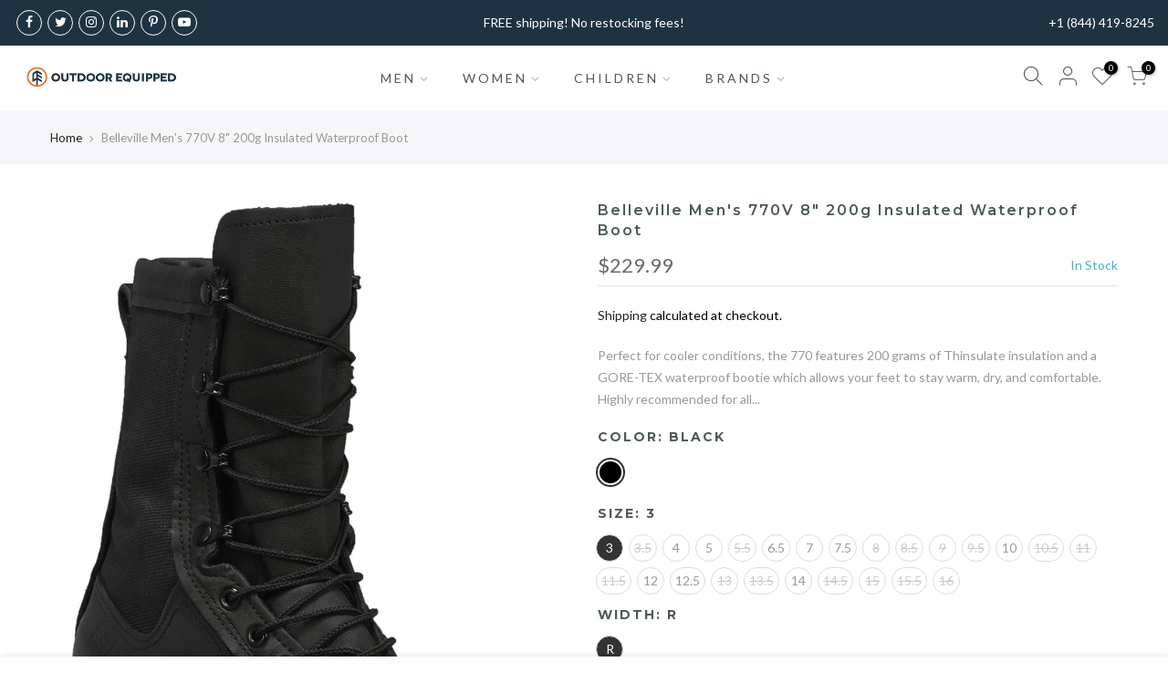

--- FILE ---
content_type: text/html; charset=utf-8
request_url: https://www.outdoorequipped.com/products/belleville-mens-770v-8-200g-insulated-waterproof-boot
body_size: 41322
content:
<!doctype html>
<html class="no-js" lang="en">
<head>
	<script id="pandectes-rules">   /* PANDECTES-GDPR: DO NOT MODIFY AUTO GENERATED CODE OF THIS SCRIPT */      window.PandectesSettings = {"store":{"plan":"plus","theme":"Gecko 5.3.3","primaryLocale":"en","adminMode":false},"tsPublished":1692109390,"declaration":{"showPurpose":false,"showProvider":false,"declIntroText":"We use cookies to optimize website functionality, analyze the performance, and provide personalized experience to you. Some cookies are essential to make the website operate and function correctly. Those cookies cannot be disabled. In this window you can manage your preference of cookies.","showDateGenerated":true},"language":{"languageMode":"Single","fallbackLanguage":"en","languageDetection":"browser","languagesSupported":[]},"texts":{"managed":{"headerText":{"en":"We respect your privacy"},"consentText":{"en":"This website uses cookies to ensure you get the best experience."},"dismissButtonText":{"en":"Ok"},"linkText":{"en":"Learn more"},"imprintText":{"en":"Imprint"},"preferencesButtonText":{"en":"Preferences"},"allowButtonText":{"en":"Accept"},"denyButtonText":{"en":"Decline"},"leaveSiteButtonText":{"en":"Leave this site"},"cookiePolicyText":{"en":"Cookie policy"},"preferencesPopupTitleText":{"en":"Manage consent preferences"},"preferencesPopupIntroText":{"en":"We use cookies to optimize website functionality, analyze the performance, and provide personalized experience to you. Some cookies are essential to make the website operate and function correctly. Those cookies cannot be disabled. In this window you can manage your preference of cookies."},"preferencesPopupCloseButtonText":{"en":"Close"},"preferencesPopupAcceptAllButtonText":{"en":"Accept all"},"preferencesPopupRejectAllButtonText":{"en":"Reject all"},"preferencesPopupSaveButtonText":{"en":"Save preferences"},"accessSectionTitleText":{"en":"Data portability"},"accessSectionParagraphText":{"en":"You have the right to request access to your data at any time."},"rectificationSectionTitleText":{"en":"Data Rectification"},"rectificationSectionParagraphText":{"en":"You have the right to request your data to be updated whenever you think it is appropriate."},"erasureSectionTitleText":{"en":"Right to be forgotten"},"erasureSectionParagraphText":{"en":"You have the right to ask all your data to be erased. After that, you will no longer be able to access your account."},"declIntroText":{"en":"We use cookies to optimize website functionality, analyze the performance, and provide personalized experience to you. Some cookies are essential to make the website operate and function correctly. Those cookies cannot be disabled. In this window you can manage your preference of cookies."}},"categories":{"strictlyNecessaryCookiesTitleText":{"en":"Strictly necessary cookies"},"functionalityCookiesTitleText":{"en":"Functional cookies"},"performanceCookiesTitleText":{"en":"Performance cookies"},"targetingCookiesTitleText":{"en":"Targeting cookies"},"unclassifiedCookiesTitleText":{"en":"Unclassified cookies"},"strictlyNecessaryCookiesDescriptionText":{"en":"These cookies are essential in order to enable you to move around the website and use its features, such as accessing secure areas of the website. The website cannot function properly without these cookies."},"functionalityCookiesDescriptionText":{"en":"These cookies enable the site to provide enhanced functionality and personalisation. They may be set by us or by third party providers whose services we have added to our pages. If you do not allow these cookies then some or all of these services may not function properly."},"performanceCookiesDescriptionText":{"en":"These cookies enable us to monitor and improve the performance of our website. For example, they allow us to count visits, identify traffic sources and see which parts of the site are most popular."},"targetingCookiesDescriptionText":{"en":"These cookies may be set through our site by our advertising partners. They may be used by those companies to build a profile of your interests and show you relevant adverts on other sites.    They do not store directly personal information, but are based on uniquely identifying your browser and internet device. If you do not allow these cookies, you will experience less targeted advertising."},"unclassifiedCookiesDescriptionText":{"en":"Unclassified cookies are cookies that we are in the process of classifying, together with the providers of individual cookies."}},"auto":{"declName":{"en":"Name"},"declPath":{"en":"Path"},"declType":{"en":"Type"},"declDomain":{"en":"Domain"},"declPurpose":{"en":"Purpose"},"declProvider":{"en":"Provider"},"declRetention":{"en":"Retention"},"declFirstParty":{"en":"First-party"},"declThirdParty":{"en":"Third-party"},"declSeconds":{"en":"seconds"},"declMinutes":{"en":"minutes"},"declHours":{"en":"hours"},"declDays":{"en":"days"},"declMonths":{"en":"months"},"declYears":{"en":"years"},"declSession":{"en":"Session"},"cookiesDetailsText":{"en":"Cookies details"},"preferencesPopupAlwaysAllowedText":{"en":"Always allowed"},"submitButton":{"en":"Submit"},"submittingButton":{"en":"Submitting..."},"cancelButton":{"en":"Cancel"},"guestsSupportInfoText":{"en":"Please login with your customer account to further proceed."},"guestsSupportEmailPlaceholder":{"en":"E-mail address"},"guestsSupportEmailValidationError":{"en":"Email is not valid"},"guestsSupportEmailSuccessTitle":{"en":"Thank you for your request"},"guestsSupportEmailFailureTitle":{"en":"A problem occurred"},"guestsSupportEmailSuccessMessage":{"en":"If you are registered as a customer of this store, you will soon receive an email with instructions on how to proceed."},"guestsSupportEmailFailureMessage":{"en":"Your request was not submitted. Please try again and if problem persists, contact store owner for assistance."},"confirmationSuccessTitle":{"en":"Your request is verified"},"confirmationFailureTitle":{"en":"A problem occurred"},"confirmationSuccessMessage":{"en":"We will soon get back to you as to your request."},"confirmationFailureMessage":{"en":"Your request was not verified. Please try again and if problem persists, contact store owner for assistance"},"consentSectionTitleText":{"en":"Your cookie consent"},"consentSectionNoConsentText":{"en":"You have not consented to the cookies policy of this website."},"consentSectionConsentedText":{"en":"You consented to the cookies policy of this website on"},"consentStatus":{"en":"Consent preference"},"consentDate":{"en":"Consent date"},"consentId":{"en":"Consent ID"},"consentSectionChangeConsentActionText":{"en":"Change consent preference"},"accessSectionGDPRRequestsActionText":{"en":"Data subject requests"},"accessSectionAccountInfoActionText":{"en":"Personal data"},"accessSectionOrdersRecordsActionText":{"en":"Orders"},"accessSectionDownloadReportActionText":{"en":"Request export"},"rectificationCommentPlaceholder":{"en":"Describe what you want to be updated"},"rectificationCommentValidationError":{"en":"Comment is required"},"rectificationSectionEditAccountActionText":{"en":"Request an update"},"erasureSectionRequestDeletionActionText":{"en":"Request personal data deletion"}}},"library":{"previewMode":false,"fadeInTimeout":0,"defaultBlocked":7,"showLink":true,"showImprintLink":false,"enabled":true,"cookie":{"name":"_pandectes_gdpr","expiryDays":365,"secure":true},"dismissOnScroll":false,"dismissOnWindowClick":false,"dismissOnTimeout":false,"palette":{"popup":{"background":"#FFFFFF","backgroundForCalculations":{"a":1,"b":255,"g":255,"r":255},"text":"#000000"},"button":{"background":"transparent","backgroundForCalculations":{"a":1,"b":255,"g":255,"r":255},"text":"#000000","textForCalculation":{"a":1,"b":0,"g":0,"r":0},"border":"#000000"}},"content":{"href":"https://www.outdoorequipped.com/pages/privacy-policy","imprintHref":"/","close":"&#10005;","target":"","logo":"<img class=\"cc-banner-logo\" height=\"40\" width=\"40\" src=\"https://cdn.shopify.com/s/files/1/0333/9049/3835/t/7/assets/pandectes-logo.png?v=1692106786\" alt=\"Outdoor Equipped\" />"},"window":"<div role=\"dialog\" aria-live=\"polite\" aria-label=\"cookieconsent\" aria-describedby=\"cookieconsent:desc\" id=\"pandectes-banner\" class=\"cc-window-wrapper cc-bottom-wrapper\"><div class=\"pd-cookie-banner-window cc-window {{classes}}\"><!--googleoff: all-->{{children}}<!--googleon: all--></div></div>","compliance":{"opt-both":"<div class=\"cc-compliance cc-highlight\">{{deny}}{{allow}}</div>"},"type":"opt-both","layouts":{"basic":"{{logo}}{{messagelink}}{{compliance}}{{close}}"},"position":"bottom","theme":"wired","revokable":true,"animateRevokable":false,"revokableReset":false,"revokableLogoUrl":"https://cdn.shopify.com/s/files/1/0333/9049/3835/t/7/assets/pandectes-reopen-logo.png?v=1692109390","revokablePlacement":"bottom-left","revokableMarginHorizontal":15,"revokableMarginVertical":15,"static":false,"autoAttach":true,"hasTransition":true,"blacklistPage":[""]},"geolocation":{"brOnly":false,"caOnly":false,"euOnly":false,"jpOnly":false,"thOnly":false,"canadaOnly":false,"globalVisibility":true},"dsr":{"guestsSupport":false,"accessSectionDownloadReportAuto":false},"banner":{"resetTs":1692106785,"extraCss":"        .cc-banner-logo {max-width: 24em!important;}    @media(min-width: 768px) {.cc-window.cc-floating{max-width: 24em!important;width: 24em!important;}}    .cc-message, .cc-header, .cc-logo {text-align: left}    .cc-window-wrapper{z-index: 2147483647;}    .cc-window{z-index: 2147483647;font-family: inherit;}    .cc-header{font-family: inherit;}    .pd-cp-ui{font-family: inherit; background-color: #FFFFFF;color:#000000;}    .pd-cp-btn{}    input + .pd-cp-preferences-slider{background-color: rgba(0, 0, 0, 0.3)}    .pd-cp-scrolling-section::-webkit-scrollbar{background-color: rgba(0, 0, 0, 0.3)}    input:checked + .pd-cp-preferences-slider{background-color: rgba(0, 0, 0, 1)}    .pd-cp-scrolling-section::-webkit-scrollbar-thumb {background-color: rgba(0, 0, 0, 1)}    .pd-cp-ui-close{color:#000000;}    .pd-cp-preferences-slider:before{background-color: #FFFFFF}    .pd-cp-title:before {border-color: #000000!important}    .pd-cp-preferences-slider{background-color:#000000}    .pd-cp-toggle{color:#000000!important}    @media(max-width:699px) {.pd-cp-ui-close-top svg {fill: #000000}}    .pd-cp-toggle:hover,.pd-cp-toggle:visited,.pd-cp-toggle:active{color:#000000!important}    .pd-cookie-banner-window {box-shadow: 0 0 18px rgb(0 0 0 / 20%);}  ","customJavascript":null,"showPoweredBy":false,"isActive":true,"implicitSavePreferences":false,"cookieIcon":false,"blockBots":false,"showCookiesDetails":false,"cookiesBlockedByDefault":"7","hasTransition":true,"blockingPage":false,"showOnlyLandingPage":false,"leaveSiteUrl":"https://www.google.com","linkRespectStoreLang":false},"cookies":{"0":[{"name":"localization","domain":"www.outdoorequipped.com","path":"/","provider":"Shopify","firstParty":true,"retention":"1 year(s)","expires":1,"unit":"declYears","purpose":{"en":"Shopify store localization"}},{"name":"secure_customer_sig","domain":"www.outdoorequipped.com","path":"/","provider":"Shopify","firstParty":true,"retention":"1 year(s)","expires":1,"unit":"declYears","purpose":{"en":"Used in connection with customer login."}},{"name":"cart_currency","domain":"www.outdoorequipped.com","path":"/","provider":"Shopify","firstParty":true,"retention":"14 day(s)","expires":14,"unit":"declSession","purpose":{"en":"Used in connection with shopping cart."}},{"name":"shopify_pay_redirect","domain":"www.outdoorequipped.com","path":"/","provider":"Shopify","firstParty":true,"retention":"60 minute(s)","expires":60,"unit":"declMinutes","purpose":{"en":"Used in connection with checkout."}},{"name":"_cmp_a","domain":".outdoorequipped.com","path":"/","provider":"Shopify","firstParty":true,"retention":"24 hour(s)","expires":24,"unit":"declHours","purpose":{"en":"Used for managing customer privacy settings."}},{"name":"keep_alive","domain":"www.outdoorequipped.com","path":"/","provider":"Shopify","firstParty":true,"retention":"30 minute(s)","expires":30,"unit":"declMinutes","purpose":{"en":"Used in connection with buyer localization."}},{"name":"_secure_session_id","domain":"www.outdoorequipped.com","path":"/","provider":"Shopify","firstParty":true,"retention":"24 hour(s)","expires":24,"unit":"declHours","purpose":{"en":"Used in connection with navigation through a storefront."}},{"name":"cart","domain":"www.outdoorequipped.com","path":"/","provider":"Shopify","firstParty":true,"retention":"14 day(s)","expires":14,"unit":"declSession","purpose":{"en":"Used in connection with shopping cart."}},{"name":"cart_ts","domain":"www.outdoorequipped.com","path":"/","provider":"Shopify","firstParty":true,"retention":"14 day(s)","expires":14,"unit":"declSession","purpose":{"en":"Used in connection with checkout."}},{"name":"dynamic_checkout_shown_on_cart","domain":"www.outdoorequipped.com","path":"/","provider":"Shopify","firstParty":true,"retention":"30 minute(s)","expires":30,"unit":"declMinutes","purpose":{"en":"Used in connection with checkout."}},{"name":"cart_sig","domain":"www.outdoorequipped.com","path":"/","provider":"Shopify","firstParty":true,"retention":"14 day(s)","expires":14,"unit":"declSession","purpose":{"en":"Used in connection with checkout."}}],"1":[{"name":"_shg_session_id","domain":"www.outdoorequipped.com","path":"/","provider":"Shogun","firstParty":true,"retention":"30 minute(s)","expires":30,"unit":"declMinutes","purpose":{"en":"Used by Shogun Application"}},{"name":"_shg_user_id","domain":"www.outdoorequipped.com","path":"/","provider":"Shogun","firstParty":true,"retention":"1 year(s)","expires":1,"unit":"declYears","purpose":{"en":"Used by Shogun Application"}},{"name":"amazon-pay-connectedAuth","domain":"www.outdoorequipped.com","path":"/","provider":"Amazon","firstParty":true,"retention":"60 minute(s)","expires":60,"unit":"declMinutes","purpose":{"en":"This is set by Amazon Pay for the payment processing and login process."}}],"2":[{"name":"_y","domain":".outdoorequipped.com","path":"/","provider":"Shopify","firstParty":true,"retention":"1 year(s)","expires":1,"unit":"declYears","purpose":{"en":"Shopify analytics."}},{"name":"_shopify_s","domain":".outdoorequipped.com","path":"/","provider":"Shopify","firstParty":true,"retention":"30 minute(s)","expires":30,"unit":"declMinutes","purpose":{"en":"Shopify analytics."}},{"name":"_ga_N37VXJB493","domain":".outdoorequipped.com","path":"/","provider":"Google","firstParty":true,"retention":"1 year(s)","expires":1,"unit":"declYears","purpose":{"en":"Cookie is set by Google Analytics with unknown functionality"}},{"name":"_orig_referrer","domain":".outdoorequipped.com","path":"/","provider":"Shopify","firstParty":true,"retention":"14 day(s)","expires":14,"unit":"declSession","purpose":{"en":"Tracks landing pages."}},{"name":"_s","domain":".outdoorequipped.com","path":"/","provider":"Shopify","firstParty":true,"retention":"30 minute(s)","expires":30,"unit":"declMinutes","purpose":{"en":"Shopify analytics."}},{"name":"_shopify_y","domain":".outdoorequipped.com","path":"/","provider":"Shopify","firstParty":true,"retention":"1 year(s)","expires":1,"unit":"declYears","purpose":{"en":"Shopify analytics."}},{"name":"_landing_page","domain":".outdoorequipped.com","path":"/","provider":"Shopify","firstParty":true,"retention":"14 day(s)","expires":14,"unit":"declSession","purpose":{"en":"Tracks landing pages."}},{"name":"_shopify_sa_p","domain":".outdoorequipped.com","path":"/","provider":"Shopify","firstParty":true,"retention":"30 minute(s)","expires":30,"unit":"declMinutes","purpose":{"en":"Shopify analytics relating to marketing & referrals."}},{"name":"_attn_","domain":"www.outdoorequipped.com","path":"/","provider":"Attentive","firstParty":true,"retention":"1 year(s)","expires":1,"unit":"declYears","purpose":{"en":"Used by attentive sms services."}},{"name":"__attentive_cco","domain":"www.outdoorequipped.com","path":"/","provider":"Attentive","firstParty":true,"retention":"1 year(s)","expires":1,"unit":"declYears","purpose":{"en":"Used by attentive sms services."}},{"name":"_ga","domain":".outdoorequipped.com","path":"/","provider":"Google","firstParty":true,"retention":"1 year(s)","expires":1,"unit":"declYears","purpose":{"en":"Cookie is set by Google Analytics with unknown functionality"}},{"name":"_gat","domain":".outdoorequipped.com","path":"/","provider":"Google","firstParty":true,"retention":"34 second(s)","expires":34,"unit":"declSeconds","purpose":{"en":"Cookie is placed by Google Analytics to filter requests from bots."}},{"name":"__attentive_dv","domain":"www.outdoorequipped.com","path":"/","provider":"Attentive","firstParty":true,"retention":"24 hour(s)","expires":24,"unit":"declHours","purpose":{"en":"Used by attentive sms services."}},{"name":"__attentive_pv","domain":"www.outdoorequipped.com","path":"/","provider":"Attentive","firstParty":true,"retention":"30 minute(s)","expires":30,"unit":"declMinutes","purpose":{"en":"Used by attentive sms services."}},{"name":"__attentive_ss_referrer","domain":"www.outdoorequipped.com","path":"/","provider":"Attentive","firstParty":true,"retention":"30 minute(s)","expires":30,"unit":"declMinutes","purpose":{"en":"Used by attentive sms services."}},{"name":"__attentive_id","domain":"www.outdoorequipped.com","path":"/","provider":"Attentive","firstParty":true,"retention":"1 year(s)","expires":1,"unit":"declYears","purpose":{"en":"Used by attentive sms services."}},{"name":"_gid","domain":".outdoorequipped.com","path":"/","provider":"Google","firstParty":true,"retention":"24 hour(s)","expires":24,"unit":"declHours","purpose":{"en":"Cookie is placed by Google Analytics to count and track pageviews."}},{"name":"_ga_BM5S773R5H","domain":".outdoorequipped.com","path":"/","provider":"Google","firstParty":true,"retention":"1 year(s)","expires":1,"unit":"declYears","purpose":{"en":"Cookie is set by Google Analytics with unknown functionality"}},{"name":"qab_previous_pathname","domain":"www.outdoorequipped.com","path":"/","provider":"Hextom","firstParty":true,"retention":"Session","expires":-1692106821,"unit":"declSeconds","purpose":{"en":"Used by Hextom for statistical data."}},{"name":"_shopify_sa_t","domain":".outdoorequipped.com","path":"/","provider":"Shopify","firstParty":true,"retention":"30 minute(s)","expires":30,"unit":"declMinutes","purpose":{"en":"Shopify analytics relating to marketing & referrals."}}],"4":[{"name":"_uetvid","domain":".outdoorequipped.com","path":"/","provider":"Bing","firstParty":true,"retention":"1 year(s)","expires":1,"unit":"declYears","purpose":{"en":"Used to track visitors on multiple websites, in order to present relevant advertisement based on the visitor's preferences."}},{"name":"_uetsid","domain":".outdoorequipped.com","path":"/","provider":"Bing","firstParty":true,"retention":"24 hour(s)","expires":24,"unit":"declHours","purpose":{"en":"This cookie is used by Bing to determine what ads should be shown that may be relevant to the end user perusing the site."}},{"name":"MUID","domain":".bing.com","path":"/","provider":"Microsoft","firstParty":true,"retention":"1 year(s)","expires":1,"unit":"declYears","purpose":{"en":"Cookie is placed by Microsoft to track visits across websites."}},{"name":"_gcl_au","domain":".outdoorequipped.com","path":"/","provider":"Google","firstParty":true,"retention":"90 day(s)","expires":90,"unit":"declSession","purpose":{"en":"Cookie is placed by Google Tag Manager to track conversions."}},{"name":"test_cookie","domain":".doubleclick.net","path":"/","provider":"Google","firstParty":true,"retention":"15 minute(s)","expires":15,"unit":"declMinutes","purpose":{"en":"To measure the visitors’ actions after they click through from an advert. Expires after each visit."}},{"name":"_fbp","domain":".outdoorequipped.com","path":"/","provider":"Facebook","firstParty":true,"retention":"90 day(s)","expires":90,"unit":"declSession","purpose":{"en":"Cookie is placed by Facebook to track visits across websites."}},{"name":"_privy_A0B09AF0FD094CDFCE030CEE","domain":".outdoorequipped.com","path":"/","provider":"Privy","firstParty":true,"retention":"1 year(s)","expires":1,"unit":"declYears","purpose":{"en":"This is set by Privy to distinguish users."}},{"name":"IDE","domain":".doubleclick.net","path":"/","provider":"Google","firstParty":true,"retention":"1 year(s)","expires":1,"unit":"declYears","purpose":{"en":"To measure the visitors’ actions after they click through from an advert. Expires after 1 year."}}],"8":[{"name":"MR","domain":".bat.bing.com","path":"/","provider":"Unknown","firstParty":true,"retention":"7 day(s)","expires":7,"unit":"declSession","purpose":{"en":""}},{"name":"tpc_id","domain":".attentivemobile.com","path":"/","provider":"Unknown","firstParty":true,"retention":"1 year(s)","expires":1,"unit":"declYears","purpose":{"en":""}},{"name":"_ttp","domain":".outdoorequipped.com","path":"/","provider":"Unknown","firstParty":true,"retention":"1 year(s)","expires":1,"unit":"declYears","purpose":{"en":""}},{"name":"_tt_enable_cookie","domain":".outdoorequipped.com","path":"/","provider":"Unknown","firstParty":true,"retention":"1 year(s)","expires":1,"unit":"declYears","purpose":{"en":""}},{"name":"TawkConnectionTime","domain":"www.outdoorequipped.com","path":"/","provider":"Unknown","firstParty":true,"retention":"Session","expires":-1692106821,"unit":"declSeconds","purpose":{"en":""}},{"name":"twk_idm_key","domain":"www.outdoorequipped.com","path":"/","provider":"Unknown","firstParty":true,"retention":"Session","expires":-1692106821,"unit":"declSeconds","purpose":{"en":""}},{"name":"language","domain":"www.outdoorequipped.com","path":"/","provider":"Unknown","firstParty":true,"retention":"60 minute(s)","expires":60,"unit":"declMinutes","purpose":{"en":""}},{"name":"session-token","domain":".amazon.com","path":"/","provider":"Unknown","firstParty":true,"retention":"1 year(s)","expires":1,"unit":"declYears","purpose":{"en":""}},{"name":"session-id","domain":".amazon.com","path":"/","provider":"Unknown","firstParty":true,"retention":"1 year(s)","expires":1,"unit":"declYears","purpose":{"en":""}},{"name":"session-id-time","domain":".amazon.com","path":"/","provider":"Unknown","firstParty":true,"retention":"1 year(s)","expires":1,"unit":"declYears","purpose":{"en":""}},{"name":"session-id-apay","domain":".amazon.com","path":"/","provider":"Unknown","firstParty":true,"retention":"1 year(s)","expires":1,"unit":"declYears","purpose":{"en":""}},{"name":"apay-session-set","domain":"www.outdoorequipped.com","path":"/","provider":"Unknown","firstParty":true,"retention":"1 year(s)","expires":1,"unit":"declYears","purpose":{"en":""}},{"name":"_ttp","domain":".tiktok.com","path":"/","provider":"Unknown","firstParty":true,"retention":"1 year(s)","expires":1,"unit":"declYears","purpose":{"en":""}}]},"blocker":{"isActive":false,"googleConsentMode":{"id":"","analyticsId":"","isActive":false,"adStorageCategory":4,"analyticsStorageCategory":2,"personalizationStorageCategory":1,"functionalityStorageCategory":1,"customEvent":true,"securityStorageCategory":0,"redactData":true,"urlPassthrough":false},"facebookPixel":{"id":"","isActive":false,"ldu":false},"rakuten":{"isActive":false,"cmp":false,"ccpa":false},"gpcIsActive":false,"defaultBlocked":7,"patterns":{"whiteList":[],"blackList":{"1":[],"2":[],"4":[],"8":[]},"iframesWhiteList":[],"iframesBlackList":{"1":[],"2":[],"4":[],"8":[]},"beaconsWhiteList":[],"beaconsBlackList":{"1":[],"2":[],"4":[],"8":[]}}}}      !function(){"use strict";window.PandectesRules=window.PandectesRules||{},window.PandectesRules.manualBlacklist={1:[],2:[],4:[]},window.PandectesRules.blacklistedIFrames={1:[],2:[],4:[]},window.PandectesRules.blacklistedCss={1:[],2:[],4:[]},window.PandectesRules.blacklistedBeacons={1:[],2:[],4:[]};var e="javascript/blocked",t="_pandectes_gdpr";function n(e){return new RegExp(e.replace(/[/\\.+?$()]/g,"\\$&").replace("*","(.*)"))}var r=function(e){try{return JSON.parse(e)}catch(e){return!1}},a=function(e){var t=arguments.length>1&&void 0!==arguments[1]?arguments[1]:"log",n=new URLSearchParams(window.location.search);n.get("log")&&console[t]("PandectesRules: ".concat(e))};function i(e,t){var n=Object.keys(e);if(Object.getOwnPropertySymbols){var r=Object.getOwnPropertySymbols(e);t&&(r=r.filter((function(t){return Object.getOwnPropertyDescriptor(e,t).enumerable}))),n.push.apply(n,r)}return n}function s(e){for(var t=1;t<arguments.length;t++){var n=null!=arguments[t]?arguments[t]:{};t%2?i(Object(n),!0).forEach((function(t){o(e,t,n[t])})):Object.getOwnPropertyDescriptors?Object.defineProperties(e,Object.getOwnPropertyDescriptors(n)):i(Object(n)).forEach((function(t){Object.defineProperty(e,t,Object.getOwnPropertyDescriptor(n,t))}))}return e}function o(e,t,n){return t in e?Object.defineProperty(e,t,{value:n,enumerable:!0,configurable:!0,writable:!0}):e[t]=n,e}function c(e,t){return function(e){if(Array.isArray(e))return e}(e)||function(e,t){var n=null==e?null:"undefined"!=typeof Symbol&&e[Symbol.iterator]||e["@@iterator"];if(null==n)return;var r,a,i=[],s=!0,o=!1;try{for(n=n.call(e);!(s=(r=n.next()).done)&&(i.push(r.value),!t||i.length!==t);s=!0);}catch(e){o=!0,a=e}finally{try{s||null==n.return||n.return()}finally{if(o)throw a}}return i}(e,t)||u(e,t)||function(){throw new TypeError("Invalid attempt to destructure non-iterable instance.\nIn order to be iterable, non-array objects must have a [Symbol.iterator]() method.")}()}function l(e){return function(e){if(Array.isArray(e))return d(e)}(e)||function(e){if("undefined"!=typeof Symbol&&null!=e[Symbol.iterator]||null!=e["@@iterator"])return Array.from(e)}(e)||u(e)||function(){throw new TypeError("Invalid attempt to spread non-iterable instance.\nIn order to be iterable, non-array objects must have a [Symbol.iterator]() method.")}()}function u(e,t){if(e){if("string"==typeof e)return d(e,t);var n=Object.prototype.toString.call(e).slice(8,-1);return"Object"===n&&e.constructor&&(n=e.constructor.name),"Map"===n||"Set"===n?Array.from(e):"Arguments"===n||/^(?:Ui|I)nt(?:8|16|32)(?:Clamped)?Array$/.test(n)?d(e,t):void 0}}function d(e,t){(null==t||t>e.length)&&(t=e.length);for(var n=0,r=new Array(t);n<t;n++)r[n]=e[n];return r}var f="Pandectes"===window.navigator.userAgent;a("userAgent -> ".concat(window.navigator.userAgent.substring(0,50)));var p=function(){var e,n=arguments.length>0&&void 0!==arguments[0]?arguments[0]:t,a="; "+document.cookie,i=a.split("; "+n+"=");if(i.length<2)e={};else{var s=i.pop(),o=s.split(";");e=window.atob(o.shift())}var c=r(e);return!1!==c?c:e}(),g=window.PandectesSettings,y=g.banner.isActive,h=g.blocker.defaultBlocked,m=p&&null!==p.preferences&&void 0!==p.preferences?p.preferences:null,v=y?null===m?h:m:0,b={1:0==(1&v),2:0==(2&v),4:0==(4&v)},w=window.PandectesSettings.blocker.patterns,k=w.blackList,L=w.whiteList,S=w.iframesBlackList,P=w.iframesWhiteList,A=w.beaconsBlackList,C=w.beaconsWhiteList,_={blackList:[],whiteList:[],iframesBlackList:{1:[],2:[],4:[],8:[]},iframesWhiteList:[],beaconsBlackList:{1:[],2:[],4:[],8:[]},beaconsWhiteList:[]};[1,2,4].map((function(e){var t;b[e]||((t=_.blackList).push.apply(t,l(k[e].length?k[e].map(n):[])),_.iframesBlackList[e]=S[e].length?S[e].map(n):[],_.beaconsBlackList[e]=A[e].length?A[e].map(n):[])})),_.whiteList=L.length?L.map(n):[],_.iframesWhiteList=P.length?P.map(n):[],_.beaconsWhiteList=C.length?C.map(n):[];var B={scripts:[],iframes:{1:[],2:[],4:[]},beacons:{1:[],2:[],4:[]},css:{1:[],2:[],4:[]}},O=function(t,n){return t&&(!n||n!==e)&&(!_.blackList||_.blackList.some((function(e){return e.test(t)})))&&(!_.whiteList||_.whiteList.every((function(e){return!e.test(t)})))},E=function(e){var t=e.getAttribute("src");return _.blackList&&_.blackList.every((function(e){return!e.test(t)}))||_.whiteList&&_.whiteList.some((function(e){return e.test(t)}))},I=function(e,t){var n=_.iframesBlackList[t],r=_.iframesWhiteList;return e&&(!n||n.some((function(t){return t.test(e)})))&&(!r||r.every((function(t){return!t.test(e)})))},j=function(e,t){var n=_.beaconsBlackList[t],r=_.beaconsWhiteList;return e&&(!n||n.some((function(t){return t.test(e)})))&&(!r||r.every((function(t){return!t.test(e)})))},R=new MutationObserver((function(e){for(var t=0;t<e.length;t++)for(var n=e[t].addedNodes,r=0;r<n.length;r++){var a=n[r],i=a.dataset&&a.dataset.cookiecategory;if(1===a.nodeType&&"LINK"===a.tagName){var s=a.dataset&&a.dataset.href;if(s&&i)switch(i){case"functionality":case"C0001":B.css[1].push(s);break;case"performance":case"C0002":B.css[2].push(s);break;case"targeting":case"C0003":B.css[4].push(s)}}}})),T=new MutationObserver((function(t){for(var n=0;n<t.length;n++)for(var r=t[n].addedNodes,a=function(t){var n=r[t],a=n.src||n.dataset&&n.dataset.src,i=n.dataset&&n.dataset.cookiecategory;if(1===n.nodeType&&"IFRAME"===n.tagName){if(a){var s=!1;I(a,1)||"functionality"===i||"C0001"===i?(s=!0,B.iframes[1].push(a)):I(a,2)||"performance"===i||"C0002"===i?(s=!0,B.iframes[2].push(a)):(I(a,4)||"targeting"===i||"C0003"===i)&&(s=!0,B.iframes[4].push(a)),s&&(n.removeAttribute("src"),n.setAttribute("data-src",a))}}else if(1===n.nodeType&&"IMG"===n.tagName){if(a){var o=!1;j(a,1)?(o=!0,B.beacons[1].push(a)):j(a,2)?(o=!0,B.beacons[2].push(a)):j(a,4)&&(o=!0,B.beacons[4].push(a)),o&&(n.removeAttribute("src"),n.setAttribute("data-src",a))}}else if(1===n.nodeType&&"LINK"===n.tagName){var c=n.dataset&&n.dataset.href;if(c&&i)switch(i){case"functionality":case"C0001":B.css[1].push(c);break;case"performance":case"C0002":B.css[2].push(c);break;case"targeting":case"C0003":B.css[4].push(c)}}else if(1===n.nodeType&&"SCRIPT"===n.tagName){var l=n.type,u=!1;if(O(a,l))u=!0;else if(a&&i)switch(i){case"functionality":case"C0001":u=!0,window.PandectesRules.manualBlacklist[1].push(a);break;case"performance":case"C0002":u=!0,window.PandectesRules.manualBlacklist[2].push(a);break;case"targeting":case"C0003":u=!0,window.PandectesRules.manualBlacklist[4].push(a)}if(u){B.scripts.push([n,l]),n.type=e;n.addEventListener("beforescriptexecute",(function t(r){n.getAttribute("type")===e&&r.preventDefault(),n.removeEventListener("beforescriptexecute",t)})),n.parentElement&&n.parentElement.removeChild(n)}}},i=0;i<r.length;i++)a(i)})),x=document.createElement,N={src:Object.getOwnPropertyDescriptor(HTMLScriptElement.prototype,"src"),type:Object.getOwnPropertyDescriptor(HTMLScriptElement.prototype,"type")};window.PandectesRules.unblockCss=function(e){var t=B.css[e]||[];t.length&&a("Unblocking CSS for ".concat(e)),t.forEach((function(e){var t=document.querySelector('link[data-href^="'.concat(e,'"]'));t.removeAttribute("data-href"),t.href=e})),B.css[e]=[]},window.PandectesRules.unblockIFrames=function(e){var t=B.iframes[e]||[];t.length&&a("Unblocking IFrames for ".concat(e)),_.iframesBlackList[e]=[],t.forEach((function(e){var t=document.querySelector('iframe[data-src^="'.concat(e,'"]'));t.removeAttribute("data-src"),t.src=e})),B.iframes[e]=[]},window.PandectesRules.unblockBeacons=function(e){var t=B.beacons[e]||[];t.length&&a("Unblocking Beacons for ".concat(e)),_.beaconsBlackList[e]=[],t.forEach((function(e){var t=document.querySelector('img[data-src^="'.concat(e,'"]'));t.removeAttribute("data-src"),t.src=e})),B.beacons[e]=[]},window.PandectesRules.unblockInlineScripts=function(e){var t=1===e?"functionality":2===e?"performance":"targeting";document.querySelectorAll('script[type="javascript/blocked"][data-cookiecategory="'.concat(t,'"]')).forEach((function(e){var t=e.textContent;e.parentNode.removeChild(e);var n=document.createElement("script");n.type="text/javascript",n.textContent=t,document.body.appendChild(n)}))},window.PandectesRules.unblock=function(t){t.length<1?(_.blackList=[],_.whiteList=[],_.iframesBlackList=[],_.iframesWhiteList=[]):(_.blackList&&(_.blackList=_.blackList.filter((function(e){return t.every((function(t){return"string"==typeof t?!e.test(t):t instanceof RegExp?e.toString()!==t.toString():void 0}))}))),_.whiteList&&(_.whiteList=[].concat(l(_.whiteList),l(t.map((function(e){if("string"==typeof e){var t=".*"+n(e)+".*";if(_.whiteList.every((function(e){return e.toString()!==t.toString()})))return new RegExp(t)}else if(e instanceof RegExp&&_.whiteList.every((function(t){return t.toString()!==e.toString()})))return e;return null})).filter(Boolean)))));for(var r=document.querySelectorAll('script[type="'.concat(e,'"]')),i=0;i<r.length;i++){var s=r[i];E(s)&&(B.scripts.push([s,"application/javascript"]),s.parentElement.removeChild(s))}var o=0;l(B.scripts).forEach((function(e,t){var n=c(e,2),r=n[0],a=n[1];if(E(r)){for(var i=document.createElement("script"),s=0;s<r.attributes.length;s++){var l=r.attributes[s];"src"!==l.name&&"type"!==l.name&&i.setAttribute(l.name,r.attributes[s].value)}i.setAttribute("src",r.src),i.setAttribute("type",a||"application/javascript"),document.head.appendChild(i),B.scripts.splice(t-o,1),o++}})),0==_.blackList.length&&0===_.iframesBlackList[1].length&&0===_.iframesBlackList[2].length&&0===_.iframesBlackList[4].length&&0===_.beaconsBlackList[1].length&&0===_.beaconsBlackList[2].length&&0===_.beaconsBlackList[4].length&&(a("Disconnecting observers"),T.disconnect(),R.disconnect())};var M,D,W=window.PandectesSettings.store.adminMode,F=window.PandectesSettings.blocker;M=function(){!function(){var e=window.Shopify.trackingConsent;try{var t=W&&!window.Shopify.AdminBarInjector,n={preferences:0==(1&v)||f||t,analytics:0==(2&v)||f||t,marketing:0==(4&v)||f||t};e.firstPartyMarketingAllowed()===n.marketing&&e.analyticsProcessingAllowed()===n.analytics&&e.preferencesProcessingAllowed()===n.preferences||e.setTrackingConsent(n,(function(e){e&&e.error?a("Shopify.customerPrivacy API - failed to setTrackingConsent"):a("Shopify.customerPrivacy API - setTrackingConsent(".concat(JSON.stringify(n),")"))}))}catch(e){a("Shopify.customerPrivacy API - exception")}}(),function(){var e=window.Shopify.trackingConsent,t=e.currentVisitorConsent();if(F.gpcIsActive&&"CCPA"===e.getRegulation()&&"no"===t.gpc&&"yes"!==t.sale_of_data){var n={sale_of_data:!1};e.setTrackingConsent(n,(function(e){e&&e.error?a("Shopify.customerPrivacy API - failed to setTrackingConsent({".concat(JSON.stringify(n),")")):a("Shopify.customerPrivacy API - setTrackingConsent(".concat(JSON.stringify(n),")"))}))}}()},D=null,window.Shopify&&window.Shopify.loadFeatures&&window.Shopify.trackingConsent?M():D=setInterval((function(){window.Shopify&&window.Shopify.loadFeatures&&(clearInterval(D),window.Shopify.loadFeatures([{name:"consent-tracking-api",version:"0.1"}],(function(e){e?a("Shopify.customerPrivacy API - failed to load"):(a("Shopify.customerPrivacy API - loaded"),M())})))}),10);var z=window.PandectesSettings,U=z.banner.isActive,q=z.blocker.googleConsentMode,J=q.isActive,H=q.customEvent,$=q.redactData,G=q.urlPassthrough,K=q.adStorageCategory,V=q.analyticsStorageCategory,Y=q.functionalityStorageCategory,Q=q.personalizationStorageCategory,X=q.securityStorageCategory;function Z(){window.dataLayer.push(arguments)}window.dataLayer=window.dataLayer||[];var ee,te,ne={hasInitialized:!1,ads_data_redaction:!1,url_passthrough:!1,storage:{ad_storage:"granted",analytics_storage:"granted",functionality_storage:"granted",personalization_storage:"granted",security_storage:"granted",wait_for_update:500}};if(U&&J){var re=0==(v&K)?"granted":"denied",ae=0==(v&V)?"granted":"denied",ie=0==(v&Y)?"granted":"denied",se=0==(v&Q)?"granted":"denied",oe=0==(v&X)?"granted":"denied";ne.hasInitialized=!0,ne.ads_data_redaction="denied"===re&&$,ne.url_passthrough=G,ne.storage.ad_storage=re,ne.storage.analytics_storage=ae,ne.storage.functionality_storage=ie,ne.storage.personalization_storage=se,ne.storage.security_storage=oe,ne.ads_data_redaction&&Z("set","ads_data_redaction",ne.ads_data_redaction),ne.url_passthrough&&Z("set","url_passthrough",ne.url_passthrough),Z("consent","default",ne.storage),H&&(te=7===(ee=v)?"deny":0===ee?"allow":"mixed",window.dataLayer.push({event:"Pandectes_Consent_Update",pandectes_status:te,pandectes_categories:{C0000:"allow",C0001:b[1]?"allow":"deny",C0002:b[2]?"allow":"deny",C0003:b[4]?"allow":"deny"}})),a("Google consent mode initialized")}window.PandectesRules.gcm=ne;var ce=window.PandectesSettings,le=ce.banner.isActive,ue=ce.blocker.isActive;a("Blocker -> "+(ue?"Active":"Inactive")),a("Banner -> "+(le?"Active":"Inactive")),a("ActualPrefs -> "+v);var de=null===m&&/\/checkouts\//.test(window.location.pathname);0!==v&&!1===f&&ue&&!de?(a("Blocker will execute"),document.createElement=function(){for(var t=arguments.length,n=new Array(t),r=0;r<t;r++)n[r]=arguments[r];if("script"!==n[0].toLowerCase())return x.bind?x.bind(document).apply(void 0,n):x;var a=x.bind(document).apply(void 0,n);try{Object.defineProperties(a,{src:s(s({},N.src),{},{set:function(t){O(t,a.type)&&N.type.set.call(this,e),N.src.set.call(this,t)}}),type:s(s({},N.type),{},{get:function(){var t=N.type.get.call(this);return t===e||O(this.src,t)?null:t},set:function(t){var n=O(a.src,a.type)?e:t;N.type.set.call(this,n)}})}),a.setAttribute=function(t,n){if("type"===t){var r=O(a.src,a.type)?e:n;N.type.set.call(a,r)}else"src"===t?(O(n,a.type)&&N.type.set.call(a,e),N.src.set.call(a,n)):HTMLScriptElement.prototype.setAttribute.call(a,t,n)}}catch(e){console.warn("Yett: unable to prevent script execution for script src ",a.src,".\n",'A likely cause would be because you are using a third-party browser extension that monkey patches the "document.createElement" function.')}return a},T.observe(document.documentElement,{childList:!0,subtree:!0}),R.observe(document.documentElement,{childList:!0,subtree:!0})):a("Blocker will not execute")}();
</script>
<!-- Google tag (gtag.js) -->
<script async src="https://www.googletagmanager.com/gtag/js?id=G-N37VXJB493"></script>
<script>
  window.dataLayer = window.dataLayer || [];
  function gtag(){dataLayer.push(arguments);}
  gtag('js', new Date());

  gtag('config', 'G-N37VXJB493');
</script>
  
  <script>(function(w,d,t,r,u){var f,n,i;w[u]=w[u]||[],f=function(){var o={ti:"136023003"};o.q=w[u],w[u]=new UET(o),w[u].push("pageLoad")},n=d.createElement(t),n.src=r,n.async=1,n.onload=n.onreadystatechange=function(){var s=this.readyState;s&&s!=="loaded"&&s!=="complete"||(f(),n.onload=n.onreadystatechange=null)},i=d.getElementsByTagName(t)[0],i.parentNode.insertBefore(n,i)})(window,document,"script","//bat.bing.com/bat.js","uetq");</script>
  <meta charset="utf-8">
  <meta name="viewport" content="width=device-width, initial-scale=1, shrink-to-fit=no, user-scalable=no">
  <meta name="theme-color" content="#f07927">
  <meta name="format-detection" content="telephone=no">
  <meta name="facebook-domain-verification" content="qutk3abv2ylk7qud2sxuhgec3572vf" />
  <link rel="canonical" href="https://www.outdoorequipped.com/products/belleville-mens-770v-8-200g-insulated-waterproof-boot">
  <link rel="dns-prefetch" href="https://cdn.shopify.com" crossorigin>
  <link rel="dns-prefetch" href="https://fonts.shopifycdn.com" crossorigin>
  <link rel="dns-prefetch" href="https://fonts.googleapis.com" crossorigin>
  <link rel="preconnect" href="https://cdn.shopify.com" crossorigin>
  <link rel="preconnect" href="https://fonts.shopify.com" crossorigin>
  <link rel="preconnect" href="https://fonts.googleapis.com" crossorigin>
  <link rel="preconnect" href="https://monorail-edge.shopifysvc.com">
  <link rel="preload" as="style" href="//www.outdoorequipped.com/cdn/shop/t/7/assets/pre_theme.min.css?v=122679393504394253931615202742">
  <link rel="preload" as="style" href="//www.outdoorequipped.com/cdn/shop/t/7/assets/theme.scss.css?v=170251807704795341191618891170">
  <link href="//www.outdoorequipped.com/cdn/shop/t/7/assets/custom.scss.css?v=62649377931573316621684161802" rel="stylesheet" type="text/css" media="all" />
  <link href="//www.outdoorequipped.com/cdn/shop/t/7/assets/style.scss.css?v=61897632808935851881616057323" rel="stylesheet" type="text/css" media="all" />
<title>Men&#39;s Belleville 200g Insulated Waterproof Boot | Warm, Comfortable &ndash; Outdoor Equipped</title><meta name="description" content="Perfect for cooler conditions waterproof bootie, allows your feet to stay warm, dry, and comfortable. Provides better traction in icy conditions. Shop now!"><link rel="shortcut icon" type="image/png" href="//www.outdoorequipped.com/cdn/shop/files/Favicon_256x256_b9498d99-921e-47a7-a97c-cbd213bcf3db_32x.png?v=1618600510"><link rel="apple-touch-icon-precomposed" type="image/png" sizes="152x152" href="//www.outdoorequipped.com/cdn/shop/files/Favicon_256x256_b9498d99-921e-47a7-a97c-cbd213bcf3db_152x.png?v=1618600510"><!-- social-meta-tags.liquid --><meta name="keywords" content="Belleville Men&#39;s 770V 8&quot; 200g Insulated Waterproof Boot,Outdoor Equipped,www.outdoorequipped.com"/><meta name="author" content="The4"><meta property="og:site_name" content="Outdoor Equipped">
<meta property="og:url" content="https://www.outdoorequipped.com/products/belleville-mens-770v-8-200g-insulated-waterproof-boot">
<meta property="og:title" content="Belleville Men's 770V 8" 200g Insulated Waterproof Boot">
<meta property="og:type" content="og:product">
<meta property="og:description" content="Perfect for cooler conditions waterproof bootie, allows your feet to stay warm, dry, and comfortable. Provides better traction in icy conditions. Shop now!"><meta property="product:price:amount" content="229.99">
  <meta property="product:price:amount" content="USD"><meta property="og:image" content="http://www.outdoorequipped.com/cdn/shop/products/Belleville_20Men_s_20770V_208_20200g_20Insulated_20Waterproof_20Boot_20in_20Black_20Side_20Angle_20View_1200x1200.jpg?v=1600692636"><meta property="og:image:secure_url" content="https://www.outdoorequipped.com/cdn/shop/products/Belleville_20Men_s_20770V_208_20200g_20Insulated_20Waterproof_20Boot_20in_20Black_20Side_20Angle_20View_1200x1200.jpg?v=1600692636"><meta name="twitter:site" content="@OutdoorEquipped"><meta name="twitter:card" content="summary_large_image">
<meta name="twitter:title" content="Belleville Men's 770V 8" 200g Insulated Waterproof Boot">
<meta name="twitter:description" content="Perfect for cooler conditions waterproof bootie, allows your feet to stay warm, dry, and comfortable. Provides better traction in icy conditions. Shop now!">
<link href="//www.outdoorequipped.com/cdn/shop/t/7/assets/pre_theme.min.css?v=122679393504394253931615202742" rel="stylesheet" type="text/css" media="all" /><link rel="preload" as="script" href="//www.outdoorequipped.com/cdn/shop/t/7/assets/lazysizes.min.js?v=161060838712171474501615202728">
<link rel="preload" as="script" href="//www.outdoorequipped.com/cdn/shop/t/7/assets/nt_vendor.min.js?v=181780714189877491311615202735">
<script>document.documentElement.className = document.documentElement.className.replace('no-js', 'yes-js');const t_name = "product", t_cartCount = 0,ThemeNameT4='gecko',ThemeNameT42='ThemeIdT4Gecko',themeIDt4 = 120583192744,ck_hostname = 'gecko5-none',ThemeIdT4 = "true",SopEmlT4="info@outdoorequipped.com",ThemePuT4 = '#purchase_codet4',t_shop_currency = "USD", t_moneyFormat = "${{amount}}", t_cart_url = "\/cart", pr_re_url = "\/recommendations\/products"; try {var T4AgentNT = (navigator.userAgent.indexOf('Chrome-Lighthouse') == -1)}catch(err){var T4AgentNT = true} function onloadt4relcss(_this) {_this.onload=null;if(T4AgentNT){_this.rel='stylesheet'}} if (performance.navigation.type === 2) {location.reload(true);}</script>
<link rel="preload" href="//www.outdoorequipped.com/cdn/shop/t/7/assets/style.min.css?v=20581802609794891311615202755" as="style" onload="onloadt4relcss(this)">
<link href="//www.outdoorequipped.com/cdn/shop/t/7/assets/theme.scss.css?v=170251807704795341191618891170" rel="stylesheet" type="text/css" media="all" />
<link id="sett_clt4" rel="preload" href="//www.outdoorequipped.com/cdn/shop/t/7/assets/sett_cl.css?v=5740298550388578391615202751" as="style" onload="onloadt4relcss(this)"><link rel="preload" as="style" href="//www.outdoorequipped.com/cdn/shop/t/7/assets/custom.scss.css?v=62649377931573316621684161802"><link href="//www.outdoorequipped.com/cdn/shop/t/7/assets/custom.scss.css?v=62649377931573316621684161802" rel="stylesheet" type="text/css" media="all" /><link rel="preload" href="//www.outdoorequipped.com/cdn/shop/t/7/assets/line-awesome.min.css?v=36930450349382045261615202730" as="style" onload="onloadt4relcss(this)">
<script id="js_lzt4" src="//www.outdoorequipped.com/cdn/shop/t/7/assets/lazysizes.min.js?v=161060838712171474501615202728" defer="defer"></script><script src="//www.outdoorequipped.com/cdn/shop/t/7/assets/nt_vendor.min.js?v=181780714189877491311615202735" defer="defer" id="js_ntt4"
  data-theme='//www.outdoorequipped.com/cdn/shop/t/7/assets/nt_theme.min.js?v=92331389431907040531615202735'
  data-stt='//www.outdoorequipped.com/cdn/shop/t/7/assets/nt_settings.js?enable_js_minification=1&v=132419576559151327271637608163'
  data-cat='//www.outdoorequipped.com/cdn/shop/t/7/assets/cat.min.js?v=34518556539761605661615202705' 
  data-sw='//www.outdoorequipped.com/cdn/shop/t/7/assets/swatch.min.js?v=145756090974536917291615202757'
  data-prjs='//www.outdoorequipped.com/cdn/shop/t/7/assets/produc.min.js?v=96869784618906595261615202743' 
  data-mail='//www.outdoorequipped.com/cdn/shop/t/7/assets/platform_mail.min.js?v=129658531127528416401615202740'
  data-my='//www.outdoorequipped.com/cdn/shop/t/7/assets/my.js?v=111603181540343972631615202732' data-cusp='//www.outdoorequipped.com/cdn/shop/t/7/assets/my.js?v=111603181540343972631615202732' data-cur='//www.outdoorequipped.com/cdn/shop/t/7/assets/my.js?v=111603181540343972631615202732' data-mdl='//www.outdoorequipped.com/cdn/shop/t/7/assets/module.min.js?v=72712877271928395091615202731'
  data-map='//www.outdoorequipped.com/cdn/shop/t/7/assets/maplace.min.js?v=9442'
  data-time='//www.outdoorequipped.com/cdn/shop/t/7/assets/spacetime.min.js?v=9442'
  data-ins='//www.outdoorequipped.com/cdn/shop/t/7/assets/nt_instagram.min.js?v=132847357865388594491615202734'
  data-user='//www.outdoorequipped.com/cdn/shop/t/7/assets/interactable.min.js?v=169865840922709853221615202718'
  data-add='//s7.addthis.com/js/300/addthis_widget.js#pubid=ra-56efaa05a768bd19'
  data-klaviyo='//www.klaviyo.com/media/js/public/klaviyo_subscribe.js'
  data-font='iconKalles , fakalles , Pe-icon-7-stroke , Font Awesome 5 Free:n9'
  data-fm=''
  data-spcmn='//www.outdoorequipped.com/cdn/shopifycloud/storefront/assets/themes_support/shopify_common-5f594365.js'
  data-cust='//www.outdoorequipped.com/cdn/shop/t/7/assets/customerclnt.min.js?v=158442283697986287111615202707'
  data-cusjs='none'
  data-desadm='//www.outdoorequipped.com/cdn/shop/t/7/assets/des_adm.min.js?v=27434208422025723461615202709'
  data-otherryv='//www.outdoorequipped.com/cdn/shop/t/7/assets/reviewOther.js?v=157077235154481297451615202751'></script>

<script>window.performance && window.performance.mark && window.performance.mark('shopify.content_for_header.start');</script><meta name="google-site-verification" content="cLExRbibUO1v4fVVbr21IMhFykK1Q06hbcgGFZjJ9Kc">
<meta name="google-site-verification" content="gBpwKh0P2GvjxqHXuSErT1JmQz7bS9Uh51xCv8TMzbU">
<meta name="google-site-verification" content="Za-hd3W-GcZ4cNxk7gCPqUZgwj9Fk1F7fPVdnEBAIzA">
<meta name="facebook-domain-verification" content="uhny8un0d0y29nvsdgmnrdnd0i4h10">
<meta id="shopify-digital-wallet" name="shopify-digital-wallet" content="/33390493835/digital_wallets/dialog">
<meta name="shopify-checkout-api-token" content="0933d7f702d6205f86204d906b9b0271">
<link rel="alternate" type="application/json+oembed" href="https://www.outdoorequipped.com/products/belleville-mens-770v-8-200g-insulated-waterproof-boot.oembed">
<script async="async" src="/checkouts/internal/preloads.js?locale=en-US"></script>
<link rel="preconnect" href="https://shop.app" crossorigin="anonymous">
<script async="async" src="https://shop.app/checkouts/internal/preloads.js?locale=en-US&shop_id=33390493835" crossorigin="anonymous"></script>
<script id="apple-pay-shop-capabilities" type="application/json">{"shopId":33390493835,"countryCode":"US","currencyCode":"USD","merchantCapabilities":["supports3DS"],"merchantId":"gid:\/\/shopify\/Shop\/33390493835","merchantName":"Outdoor Equipped","requiredBillingContactFields":["postalAddress","email"],"requiredShippingContactFields":["postalAddress","email"],"shippingType":"shipping","supportedNetworks":["visa","masterCard","amex","discover","elo","jcb"],"total":{"type":"pending","label":"Outdoor Equipped","amount":"1.00"},"shopifyPaymentsEnabled":true,"supportsSubscriptions":true}</script>
<script id="shopify-features" type="application/json">{"accessToken":"0933d7f702d6205f86204d906b9b0271","betas":["rich-media-storefront-analytics"],"domain":"www.outdoorequipped.com","predictiveSearch":true,"shopId":33390493835,"locale":"en"}</script>
<script>var Shopify = Shopify || {};
Shopify.shop = "outdoor-equipped-new.myshopify.com";
Shopify.locale = "en";
Shopify.currency = {"active":"USD","rate":"1.0"};
Shopify.country = "US";
Shopify.theme = {"name":"Gecko 5.3.3","id":120583192744,"schema_name":"Gecko","schema_version":"5.3.3","theme_store_id":null,"role":"main"};
Shopify.theme.handle = "null";
Shopify.theme.style = {"id":null,"handle":null};
Shopify.cdnHost = "www.outdoorequipped.com/cdn";
Shopify.routes = Shopify.routes || {};
Shopify.routes.root = "/";</script>
<script type="module">!function(o){(o.Shopify=o.Shopify||{}).modules=!0}(window);</script>
<script>!function(o){function n(){var o=[];function n(){o.push(Array.prototype.slice.apply(arguments))}return n.q=o,n}var t=o.Shopify=o.Shopify||{};t.loadFeatures=n(),t.autoloadFeatures=n()}(window);</script>
<script>
  window.ShopifyPay = window.ShopifyPay || {};
  window.ShopifyPay.apiHost = "shop.app\/pay";
  window.ShopifyPay.redirectState = null;
</script>
<script id="shop-js-analytics" type="application/json">{"pageType":"product"}</script>
<script defer="defer" async type="module" src="//www.outdoorequipped.com/cdn/shopifycloud/shop-js/modules/v2/client.init-shop-cart-sync_WVOgQShq.en.esm.js"></script>
<script defer="defer" async type="module" src="//www.outdoorequipped.com/cdn/shopifycloud/shop-js/modules/v2/chunk.common_C_13GLB1.esm.js"></script>
<script defer="defer" async type="module" src="//www.outdoorequipped.com/cdn/shopifycloud/shop-js/modules/v2/chunk.modal_CLfMGd0m.esm.js"></script>
<script type="module">
  await import("//www.outdoorequipped.com/cdn/shopifycloud/shop-js/modules/v2/client.init-shop-cart-sync_WVOgQShq.en.esm.js");
await import("//www.outdoorequipped.com/cdn/shopifycloud/shop-js/modules/v2/chunk.common_C_13GLB1.esm.js");
await import("//www.outdoorequipped.com/cdn/shopifycloud/shop-js/modules/v2/chunk.modal_CLfMGd0m.esm.js");

  window.Shopify.SignInWithShop?.initShopCartSync?.({"fedCMEnabled":true,"windoidEnabled":true});

</script>
<script>
  window.Shopify = window.Shopify || {};
  if (!window.Shopify.featureAssets) window.Shopify.featureAssets = {};
  window.Shopify.featureAssets['shop-js'] = {"shop-cart-sync":["modules/v2/client.shop-cart-sync_DuR37GeY.en.esm.js","modules/v2/chunk.common_C_13GLB1.esm.js","modules/v2/chunk.modal_CLfMGd0m.esm.js"],"init-fed-cm":["modules/v2/client.init-fed-cm_BucUoe6W.en.esm.js","modules/v2/chunk.common_C_13GLB1.esm.js","modules/v2/chunk.modal_CLfMGd0m.esm.js"],"shop-toast-manager":["modules/v2/client.shop-toast-manager_B0JfrpKj.en.esm.js","modules/v2/chunk.common_C_13GLB1.esm.js","modules/v2/chunk.modal_CLfMGd0m.esm.js"],"init-shop-cart-sync":["modules/v2/client.init-shop-cart-sync_WVOgQShq.en.esm.js","modules/v2/chunk.common_C_13GLB1.esm.js","modules/v2/chunk.modal_CLfMGd0m.esm.js"],"shop-button":["modules/v2/client.shop-button_B_U3bv27.en.esm.js","modules/v2/chunk.common_C_13GLB1.esm.js","modules/v2/chunk.modal_CLfMGd0m.esm.js"],"init-windoid":["modules/v2/client.init-windoid_DuP9q_di.en.esm.js","modules/v2/chunk.common_C_13GLB1.esm.js","modules/v2/chunk.modal_CLfMGd0m.esm.js"],"shop-cash-offers":["modules/v2/client.shop-cash-offers_BmULhtno.en.esm.js","modules/v2/chunk.common_C_13GLB1.esm.js","modules/v2/chunk.modal_CLfMGd0m.esm.js"],"pay-button":["modules/v2/client.pay-button_CrPSEbOK.en.esm.js","modules/v2/chunk.common_C_13GLB1.esm.js","modules/v2/chunk.modal_CLfMGd0m.esm.js"],"init-customer-accounts":["modules/v2/client.init-customer-accounts_jNk9cPYQ.en.esm.js","modules/v2/client.shop-login-button_DJ5ldayH.en.esm.js","modules/v2/chunk.common_C_13GLB1.esm.js","modules/v2/chunk.modal_CLfMGd0m.esm.js"],"avatar":["modules/v2/client.avatar_BTnouDA3.en.esm.js"],"checkout-modal":["modules/v2/client.checkout-modal_pBPyh9w8.en.esm.js","modules/v2/chunk.common_C_13GLB1.esm.js","modules/v2/chunk.modal_CLfMGd0m.esm.js"],"init-shop-for-new-customer-accounts":["modules/v2/client.init-shop-for-new-customer-accounts_BUoCy7a5.en.esm.js","modules/v2/client.shop-login-button_DJ5ldayH.en.esm.js","modules/v2/chunk.common_C_13GLB1.esm.js","modules/v2/chunk.modal_CLfMGd0m.esm.js"],"init-customer-accounts-sign-up":["modules/v2/client.init-customer-accounts-sign-up_CnczCz9H.en.esm.js","modules/v2/client.shop-login-button_DJ5ldayH.en.esm.js","modules/v2/chunk.common_C_13GLB1.esm.js","modules/v2/chunk.modal_CLfMGd0m.esm.js"],"init-shop-email-lookup-coordinator":["modules/v2/client.init-shop-email-lookup-coordinator_CzjY5t9o.en.esm.js","modules/v2/chunk.common_C_13GLB1.esm.js","modules/v2/chunk.modal_CLfMGd0m.esm.js"],"shop-follow-button":["modules/v2/client.shop-follow-button_CsYC63q7.en.esm.js","modules/v2/chunk.common_C_13GLB1.esm.js","modules/v2/chunk.modal_CLfMGd0m.esm.js"],"shop-login-button":["modules/v2/client.shop-login-button_DJ5ldayH.en.esm.js","modules/v2/chunk.common_C_13GLB1.esm.js","modules/v2/chunk.modal_CLfMGd0m.esm.js"],"shop-login":["modules/v2/client.shop-login_B9ccPdmx.en.esm.js","modules/v2/chunk.common_C_13GLB1.esm.js","modules/v2/chunk.modal_CLfMGd0m.esm.js"],"lead-capture":["modules/v2/client.lead-capture_D0K_KgYb.en.esm.js","modules/v2/chunk.common_C_13GLB1.esm.js","modules/v2/chunk.modal_CLfMGd0m.esm.js"],"payment-terms":["modules/v2/client.payment-terms_BWmiNN46.en.esm.js","modules/v2/chunk.common_C_13GLB1.esm.js","modules/v2/chunk.modal_CLfMGd0m.esm.js"]};
</script>
<script>(function() {
  var isLoaded = false;
  function asyncLoad() {
    if (isLoaded) return;
    isLoaded = true;
    var urls = ["https:\/\/embed.tawk.to\/widget-script\/580f8034e808d60cd0729c83\/default.js?shop=outdoor-equipped-new.myshopify.com","\/\/shopify.privy.com\/widget.js?shop=outdoor-equipped-new.myshopify.com","https:\/\/chimpstatic.com\/mcjs-connected\/js\/users\/0110acbb199db82e7cf920af6\/2425586ed3aab40211b7ad56d.js?shop=outdoor-equipped-new.myshopify.com","https:\/\/cdn.shopify.com\/s\/files\/1\/0333\/9049\/3835\/t\/5\/assets\/globo.menu.init.js?v=1611860748\u0026shop=outdoor-equipped-new.myshopify.com","https:\/\/seo.apps.avada.io\/avada-seo-installed.js?shop=outdoor-equipped-new.myshopify.com","\/\/www.powr.io\/powr.js?powr-token=outdoor-equipped-new.myshopify.com\u0026external-type=shopify\u0026shop=outdoor-equipped-new.myshopify.com","https:\/\/static-autocomplete.fastsimon.com\/fast-simon-autocomplete-init.umd.js?mode=shopify\u0026UUID=9eed7017-e968-4f1a-837b-d01893eae411\u0026store=33390493835\u0026shop=outdoor-equipped-new.myshopify.com","\/\/cdn.shopify.com\/proxy\/984fd5a490061898d580ecff6ec31f838a631a2534f442c262cec1137b7e6cd0\/s.pandect.es\/scripts\/pandectes-core.js?shop=outdoor-equipped-new.myshopify.com\u0026sp-cache-control=cHVibGljLCBtYXgtYWdlPTkwMA","https:\/\/cdn.hextom.com\/js\/quickannouncementbar.js?shop=outdoor-equipped-new.myshopify.com","https:\/\/na.shgcdn3.com\/pixel-collector.js?shop=outdoor-equipped-new.myshopify.com"];
    for (var i = 0; i < urls.length; i++) {
      var s = document.createElement('script');
      s.type = 'text/javascript';
      s.async = true;
      s.src = urls[i];
      var x = document.getElementsByTagName('script')[0];
      x.parentNode.insertBefore(s, x);
    }
  };
  if(window.attachEvent) {
    window.attachEvent('onload', asyncLoad);
  } else {
    window.addEventListener('load', asyncLoad, false);
  }
})();</script>
<script id="__st">var __st={"a":33390493835,"offset":-18000,"reqid":"6b3bffd3-617e-4558-aae1-a978df40c33f-1769590671","pageurl":"www.outdoorequipped.com\/products\/belleville-mens-770v-8-200g-insulated-waterproof-boot","u":"e9bd29bd7add","p":"product","rtyp":"product","rid":5825062502568};</script>
<script>window.ShopifyPaypalV4VisibilityTracking = true;</script>
<script id="captcha-bootstrap">!function(){'use strict';const t='contact',e='account',n='new_comment',o=[[t,t],['blogs',n],['comments',n],[t,'customer']],c=[[e,'customer_login'],[e,'guest_login'],[e,'recover_customer_password'],[e,'create_customer']],r=t=>t.map((([t,e])=>`form[action*='/${t}']:not([data-nocaptcha='true']) input[name='form_type'][value='${e}']`)).join(','),a=t=>()=>t?[...document.querySelectorAll(t)].map((t=>t.form)):[];function s(){const t=[...o],e=r(t);return a(e)}const i='password',u='form_key',d=['recaptcha-v3-token','g-recaptcha-response','h-captcha-response',i],f=()=>{try{return window.sessionStorage}catch{return}},m='__shopify_v',_=t=>t.elements[u];function p(t,e,n=!1){try{const o=window.sessionStorage,c=JSON.parse(o.getItem(e)),{data:r}=function(t){const{data:e,action:n}=t;return t[m]||n?{data:e,action:n}:{data:t,action:n}}(c);for(const[e,n]of Object.entries(r))t.elements[e]&&(t.elements[e].value=n);n&&o.removeItem(e)}catch(o){console.error('form repopulation failed',{error:o})}}const l='form_type',E='cptcha';function T(t){t.dataset[E]=!0}const w=window,h=w.document,L='Shopify',v='ce_forms',y='captcha';let A=!1;((t,e)=>{const n=(g='f06e6c50-85a8-45c8-87d0-21a2b65856fe',I='https://cdn.shopify.com/shopifycloud/storefront-forms-hcaptcha/ce_storefront_forms_captcha_hcaptcha.v1.5.2.iife.js',D={infoText:'Protected by hCaptcha',privacyText:'Privacy',termsText:'Terms'},(t,e,n)=>{const o=w[L][v],c=o.bindForm;if(c)return c(t,g,e,D).then(n);var r;o.q.push([[t,g,e,D],n]),r=I,A||(h.body.append(Object.assign(h.createElement('script'),{id:'captcha-provider',async:!0,src:r})),A=!0)});var g,I,D;w[L]=w[L]||{},w[L][v]=w[L][v]||{},w[L][v].q=[],w[L][y]=w[L][y]||{},w[L][y].protect=function(t,e){n(t,void 0,e),T(t)},Object.freeze(w[L][y]),function(t,e,n,w,h,L){const[v,y,A,g]=function(t,e,n){const i=e?o:[],u=t?c:[],d=[...i,...u],f=r(d),m=r(i),_=r(d.filter((([t,e])=>n.includes(e))));return[a(f),a(m),a(_),s()]}(w,h,L),I=t=>{const e=t.target;return e instanceof HTMLFormElement?e:e&&e.form},D=t=>v().includes(t);t.addEventListener('submit',(t=>{const e=I(t);if(!e)return;const n=D(e)&&!e.dataset.hcaptchaBound&&!e.dataset.recaptchaBound,o=_(e),c=g().includes(e)&&(!o||!o.value);(n||c)&&t.preventDefault(),c&&!n&&(function(t){try{if(!f())return;!function(t){const e=f();if(!e)return;const n=_(t);if(!n)return;const o=n.value;o&&e.removeItem(o)}(t);const e=Array.from(Array(32),(()=>Math.random().toString(36)[2])).join('');!function(t,e){_(t)||t.append(Object.assign(document.createElement('input'),{type:'hidden',name:u})),t.elements[u].value=e}(t,e),function(t,e){const n=f();if(!n)return;const o=[...t.querySelectorAll(`input[type='${i}']`)].map((({name:t})=>t)),c=[...d,...o],r={};for(const[a,s]of new FormData(t).entries())c.includes(a)||(r[a]=s);n.setItem(e,JSON.stringify({[m]:1,action:t.action,data:r}))}(t,e)}catch(e){console.error('failed to persist form',e)}}(e),e.submit())}));const S=(t,e)=>{t&&!t.dataset[E]&&(n(t,e.some((e=>e===t))),T(t))};for(const o of['focusin','change'])t.addEventListener(o,(t=>{const e=I(t);D(e)&&S(e,y())}));const B=e.get('form_key'),M=e.get(l),P=B&&M;t.addEventListener('DOMContentLoaded',(()=>{const t=y();if(P)for(const e of t)e.elements[l].value===M&&p(e,B);[...new Set([...A(),...v().filter((t=>'true'===t.dataset.shopifyCaptcha))])].forEach((e=>S(e,t)))}))}(h,new URLSearchParams(w.location.search),n,t,e,['guest_login'])})(!0,!0)}();</script>
<script integrity="sha256-4kQ18oKyAcykRKYeNunJcIwy7WH5gtpwJnB7kiuLZ1E=" data-source-attribution="shopify.loadfeatures" defer="defer" src="//www.outdoorequipped.com/cdn/shopifycloud/storefront/assets/storefront/load_feature-a0a9edcb.js" crossorigin="anonymous"></script>
<script crossorigin="anonymous" defer="defer" src="//www.outdoorequipped.com/cdn/shopifycloud/storefront/assets/shopify_pay/storefront-65b4c6d7.js?v=20250812"></script>
<script data-source-attribution="shopify.dynamic_checkout.dynamic.init">var Shopify=Shopify||{};Shopify.PaymentButton=Shopify.PaymentButton||{isStorefrontPortableWallets:!0,init:function(){window.Shopify.PaymentButton.init=function(){};var t=document.createElement("script");t.src="https://www.outdoorequipped.com/cdn/shopifycloud/portable-wallets/latest/portable-wallets.en.js",t.type="module",document.head.appendChild(t)}};
</script>
<script data-source-attribution="shopify.dynamic_checkout.buyer_consent">
  function portableWalletsHideBuyerConsent(e){var t=document.getElementById("shopify-buyer-consent"),n=document.getElementById("shopify-subscription-policy-button");t&&n&&(t.classList.add("hidden"),t.setAttribute("aria-hidden","true"),n.removeEventListener("click",e))}function portableWalletsShowBuyerConsent(e){var t=document.getElementById("shopify-buyer-consent"),n=document.getElementById("shopify-subscription-policy-button");t&&n&&(t.classList.remove("hidden"),t.removeAttribute("aria-hidden"),n.addEventListener("click",e))}window.Shopify?.PaymentButton&&(window.Shopify.PaymentButton.hideBuyerConsent=portableWalletsHideBuyerConsent,window.Shopify.PaymentButton.showBuyerConsent=portableWalletsShowBuyerConsent);
</script>
<script>
  function portableWalletsCleanup(e){e&&e.src&&console.error("Failed to load portable wallets script "+e.src);var t=document.querySelectorAll("shopify-accelerated-checkout .shopify-payment-button__skeleton, shopify-accelerated-checkout-cart .wallet-cart-button__skeleton"),e=document.getElementById("shopify-buyer-consent");for(let e=0;e<t.length;e++)t[e].remove();e&&e.remove()}function portableWalletsNotLoadedAsModule(e){e instanceof ErrorEvent&&"string"==typeof e.message&&e.message.includes("import.meta")&&"string"==typeof e.filename&&e.filename.includes("portable-wallets")&&(window.removeEventListener("error",portableWalletsNotLoadedAsModule),window.Shopify.PaymentButton.failedToLoad=e,"loading"===document.readyState?document.addEventListener("DOMContentLoaded",window.Shopify.PaymentButton.init):window.Shopify.PaymentButton.init())}window.addEventListener("error",portableWalletsNotLoadedAsModule);
</script>

<script type="module" src="https://www.outdoorequipped.com/cdn/shopifycloud/portable-wallets/latest/portable-wallets.en.js" onError="portableWalletsCleanup(this)" crossorigin="anonymous"></script>
<script nomodule>
  document.addEventListener("DOMContentLoaded", portableWalletsCleanup);
</script>

<link id="shopify-accelerated-checkout-styles" rel="stylesheet" media="screen" href="https://www.outdoorequipped.com/cdn/shopifycloud/portable-wallets/latest/accelerated-checkout-backwards-compat.css" crossorigin="anonymous">
<style id="shopify-accelerated-checkout-cart">
        #shopify-buyer-consent {
  margin-top: 1em;
  display: inline-block;
  width: 100%;
}

#shopify-buyer-consent.hidden {
  display: none;
}

#shopify-subscription-policy-button {
  background: none;
  border: none;
  padding: 0;
  text-decoration: underline;
  font-size: inherit;
  cursor: pointer;
}

#shopify-subscription-policy-button::before {
  box-shadow: none;
}

      </style>

<script>window.performance && window.performance.mark && window.performance.mark('shopify.content_for_header.end');</script><script id="shop-promise-product" type="application/json">
  {
    "productId": "5825062502568",
    "variantId": "36354674491560"
  }
</script>
<script id="shop-promise-features" type="application/json">
  {
    "supportedPromiseBrands": ["buy_with_prime"],
    "f_b9ba94d16a7d18ccd91d68be01e37df6": false,
    "f_85e460659f2e1fdd04f763b1587427a4": false
  }
</script>
<script fetchpriority="high" defer="defer" src="https://www.outdoorequipped.com/cdn/shopifycloud/shop-promise-pdp/prod/shop_promise_pdp.js?v=1" data-source-attribution="shopify.shop-promise-pdp" crossorigin="anonymous"></script>
<link rel="preload" href="https://static-na.payments-amazon.com/checkout.js" as="script">


  

<script type="text/javascript">
  
    window.SHG_CUSTOMER = null;
  
</script>











  
  
  
  

<script>fbq('track', 'Purchase', {value: '0.01', currency: 'USD'})</script>  
  

<link href="https://monorail-edge.shopifysvc.com" rel="dns-prefetch">
<script>(function(){if ("sendBeacon" in navigator && "performance" in window) {try {var session_token_from_headers = performance.getEntriesByType('navigation')[0].serverTiming.find(x => x.name == '_s').description;} catch {var session_token_from_headers = undefined;}var session_cookie_matches = document.cookie.match(/_shopify_s=([^;]*)/);var session_token_from_cookie = session_cookie_matches && session_cookie_matches.length === 2 ? session_cookie_matches[1] : "";var session_token = session_token_from_headers || session_token_from_cookie || "";function handle_abandonment_event(e) {var entries = performance.getEntries().filter(function(entry) {return /monorail-edge.shopifysvc.com/.test(entry.name);});if (!window.abandonment_tracked && entries.length === 0) {window.abandonment_tracked = true;var currentMs = Date.now();var navigation_start = performance.timing.navigationStart;var payload = {shop_id: 33390493835,url: window.location.href,navigation_start,duration: currentMs - navigation_start,session_token,page_type: "product"};window.navigator.sendBeacon("https://monorail-edge.shopifysvc.com/v1/produce", JSON.stringify({schema_id: "online_store_buyer_site_abandonment/1.1",payload: payload,metadata: {event_created_at_ms: currentMs,event_sent_at_ms: currentMs}}));}}window.addEventListener('pagehide', handle_abandonment_event);}}());</script>
<script id="web-pixels-manager-setup">(function e(e,d,r,n,o){if(void 0===o&&(o={}),!Boolean(null===(a=null===(i=window.Shopify)||void 0===i?void 0:i.analytics)||void 0===a?void 0:a.replayQueue)){var i,a;window.Shopify=window.Shopify||{};var t=window.Shopify;t.analytics=t.analytics||{};var s=t.analytics;s.replayQueue=[],s.publish=function(e,d,r){return s.replayQueue.push([e,d,r]),!0};try{self.performance.mark("wpm:start")}catch(e){}var l=function(){var e={modern:/Edge?\/(1{2}[4-9]|1[2-9]\d|[2-9]\d{2}|\d{4,})\.\d+(\.\d+|)|Firefox\/(1{2}[4-9]|1[2-9]\d|[2-9]\d{2}|\d{4,})\.\d+(\.\d+|)|Chrom(ium|e)\/(9{2}|\d{3,})\.\d+(\.\d+|)|(Maci|X1{2}).+ Version\/(15\.\d+|(1[6-9]|[2-9]\d|\d{3,})\.\d+)([,.]\d+|)( \(\w+\)|)( Mobile\/\w+|) Safari\/|Chrome.+OPR\/(9{2}|\d{3,})\.\d+\.\d+|(CPU[ +]OS|iPhone[ +]OS|CPU[ +]iPhone|CPU IPhone OS|CPU iPad OS)[ +]+(15[._]\d+|(1[6-9]|[2-9]\d|\d{3,})[._]\d+)([._]\d+|)|Android:?[ /-](13[3-9]|1[4-9]\d|[2-9]\d{2}|\d{4,})(\.\d+|)(\.\d+|)|Android.+Firefox\/(13[5-9]|1[4-9]\d|[2-9]\d{2}|\d{4,})\.\d+(\.\d+|)|Android.+Chrom(ium|e)\/(13[3-9]|1[4-9]\d|[2-9]\d{2}|\d{4,})\.\d+(\.\d+|)|SamsungBrowser\/([2-9]\d|\d{3,})\.\d+/,legacy:/Edge?\/(1[6-9]|[2-9]\d|\d{3,})\.\d+(\.\d+|)|Firefox\/(5[4-9]|[6-9]\d|\d{3,})\.\d+(\.\d+|)|Chrom(ium|e)\/(5[1-9]|[6-9]\d|\d{3,})\.\d+(\.\d+|)([\d.]+$|.*Safari\/(?![\d.]+ Edge\/[\d.]+$))|(Maci|X1{2}).+ Version\/(10\.\d+|(1[1-9]|[2-9]\d|\d{3,})\.\d+)([,.]\d+|)( \(\w+\)|)( Mobile\/\w+|) Safari\/|Chrome.+OPR\/(3[89]|[4-9]\d|\d{3,})\.\d+\.\d+|(CPU[ +]OS|iPhone[ +]OS|CPU[ +]iPhone|CPU IPhone OS|CPU iPad OS)[ +]+(10[._]\d+|(1[1-9]|[2-9]\d|\d{3,})[._]\d+)([._]\d+|)|Android:?[ /-](13[3-9]|1[4-9]\d|[2-9]\d{2}|\d{4,})(\.\d+|)(\.\d+|)|Mobile Safari.+OPR\/([89]\d|\d{3,})\.\d+\.\d+|Android.+Firefox\/(13[5-9]|1[4-9]\d|[2-9]\d{2}|\d{4,})\.\d+(\.\d+|)|Android.+Chrom(ium|e)\/(13[3-9]|1[4-9]\d|[2-9]\d{2}|\d{4,})\.\d+(\.\d+|)|Android.+(UC? ?Browser|UCWEB|U3)[ /]?(15\.([5-9]|\d{2,})|(1[6-9]|[2-9]\d|\d{3,})\.\d+)\.\d+|SamsungBrowser\/(5\.\d+|([6-9]|\d{2,})\.\d+)|Android.+MQ{2}Browser\/(14(\.(9|\d{2,})|)|(1[5-9]|[2-9]\d|\d{3,})(\.\d+|))(\.\d+|)|K[Aa][Ii]OS\/(3\.\d+|([4-9]|\d{2,})\.\d+)(\.\d+|)/},d=e.modern,r=e.legacy,n=navigator.userAgent;return n.match(d)?"modern":n.match(r)?"legacy":"unknown"}(),u="modern"===l?"modern":"legacy",c=(null!=n?n:{modern:"",legacy:""})[u],f=function(e){return[e.baseUrl,"/wpm","/b",e.hashVersion,"modern"===e.buildTarget?"m":"l",".js"].join("")}({baseUrl:d,hashVersion:r,buildTarget:u}),m=function(e){var d=e.version,r=e.bundleTarget,n=e.surface,o=e.pageUrl,i=e.monorailEndpoint;return{emit:function(e){var a=e.status,t=e.errorMsg,s=(new Date).getTime(),l=JSON.stringify({metadata:{event_sent_at_ms:s},events:[{schema_id:"web_pixels_manager_load/3.1",payload:{version:d,bundle_target:r,page_url:o,status:a,surface:n,error_msg:t},metadata:{event_created_at_ms:s}}]});if(!i)return console&&console.warn&&console.warn("[Web Pixels Manager] No Monorail endpoint provided, skipping logging."),!1;try{return self.navigator.sendBeacon.bind(self.navigator)(i,l)}catch(e){}var u=new XMLHttpRequest;try{return u.open("POST",i,!0),u.setRequestHeader("Content-Type","text/plain"),u.send(l),!0}catch(e){return console&&console.warn&&console.warn("[Web Pixels Manager] Got an unhandled error while logging to Monorail."),!1}}}}({version:r,bundleTarget:l,surface:e.surface,pageUrl:self.location.href,monorailEndpoint:e.monorailEndpoint});try{o.browserTarget=l,function(e){var d=e.src,r=e.async,n=void 0===r||r,o=e.onload,i=e.onerror,a=e.sri,t=e.scriptDataAttributes,s=void 0===t?{}:t,l=document.createElement("script"),u=document.querySelector("head"),c=document.querySelector("body");if(l.async=n,l.src=d,a&&(l.integrity=a,l.crossOrigin="anonymous"),s)for(var f in s)if(Object.prototype.hasOwnProperty.call(s,f))try{l.dataset[f]=s[f]}catch(e){}if(o&&l.addEventListener("load",o),i&&l.addEventListener("error",i),u)u.appendChild(l);else{if(!c)throw new Error("Did not find a head or body element to append the script");c.appendChild(l)}}({src:f,async:!0,onload:function(){if(!function(){var e,d;return Boolean(null===(d=null===(e=window.Shopify)||void 0===e?void 0:e.analytics)||void 0===d?void 0:d.initialized)}()){var d=window.webPixelsManager.init(e)||void 0;if(d){var r=window.Shopify.analytics;r.replayQueue.forEach((function(e){var r=e[0],n=e[1],o=e[2];d.publishCustomEvent(r,n,o)})),r.replayQueue=[],r.publish=d.publishCustomEvent,r.visitor=d.visitor,r.initialized=!0}}},onerror:function(){return m.emit({status:"failed",errorMsg:"".concat(f," has failed to load")})},sri:function(e){var d=/^sha384-[A-Za-z0-9+/=]+$/;return"string"==typeof e&&d.test(e)}(c)?c:"",scriptDataAttributes:o}),m.emit({status:"loading"})}catch(e){m.emit({status:"failed",errorMsg:(null==e?void 0:e.message)||"Unknown error"})}}})({shopId: 33390493835,storefrontBaseUrl: "https://www.outdoorequipped.com",extensionsBaseUrl: "https://extensions.shopifycdn.com/cdn/shopifycloud/web-pixels-manager",monorailEndpoint: "https://monorail-edge.shopifysvc.com/unstable/produce_batch",surface: "storefront-renderer",enabledBetaFlags: ["2dca8a86"],webPixelsConfigList: [{"id":"964624623","configuration":"{\"site_id\":\"ac3c1589-5fa5-40a7-b79d-d403e428602f\",\"analytics_endpoint\":\"https:\\\/\\\/na.shgcdn3.com\"}","eventPayloadVersion":"v1","runtimeContext":"STRICT","scriptVersion":"695709fc3f146fa50a25299517a954f2","type":"APP","apiClientId":1158168,"privacyPurposes":["ANALYTICS","MARKETING","SALE_OF_DATA"],"dataSharingAdjustments":{"protectedCustomerApprovalScopes":["read_customer_personal_data"]}},{"id":"468418799","configuration":"{\"config\":\"{\\\"pixel_id\\\":\\\"AW-959026181\\\",\\\"target_country\\\":\\\"US\\\",\\\"gtag_events\\\":[{\\\"type\\\":\\\"page_view\\\",\\\"action_label\\\":\\\"AW-959026181\\\/TDnUCKOrwM8BEIWopskD\\\"},{\\\"type\\\":\\\"purchase\\\",\\\"action_label\\\":\\\"AW-959026181\\\/bDEmCKarwM8BEIWopskD\\\"},{\\\"type\\\":\\\"view_item\\\",\\\"action_label\\\":\\\"AW-959026181\\\/reNtCKmrwM8BEIWopskD\\\"},{\\\"type\\\":\\\"add_to_cart\\\",\\\"action_label\\\":\\\"AW-959026181\\\/tQC8CKyrwM8BEIWopskD\\\"},{\\\"type\\\":\\\"begin_checkout\\\",\\\"action_label\\\":\\\"AW-959026181\\\/21BRCK-rwM8BEIWopskD\\\"},{\\\"type\\\":\\\"search\\\",\\\"action_label\\\":\\\"AW-959026181\\\/_JvTCLKrwM8BEIWopskD\\\"},{\\\"type\\\":\\\"add_payment_info\\\",\\\"action_label\\\":\\\"AW-959026181\\\/rXJ_CLWrwM8BEIWopskD\\\"}],\\\"enable_monitoring_mode\\\":false}\"}","eventPayloadVersion":"v1","runtimeContext":"OPEN","scriptVersion":"b2a88bafab3e21179ed38636efcd8a93","type":"APP","apiClientId":1780363,"privacyPurposes":[],"dataSharingAdjustments":{"protectedCustomerApprovalScopes":["read_customer_address","read_customer_email","read_customer_name","read_customer_personal_data","read_customer_phone"]}},{"id":"408387823","configuration":"{\"pixelCode\":\"CIT9DAJC77U4R7A1HRMG\"}","eventPayloadVersion":"v1","runtimeContext":"STRICT","scriptVersion":"22e92c2ad45662f435e4801458fb78cc","type":"APP","apiClientId":4383523,"privacyPurposes":["ANALYTICS","MARKETING","SALE_OF_DATA"],"dataSharingAdjustments":{"protectedCustomerApprovalScopes":["read_customer_address","read_customer_email","read_customer_name","read_customer_personal_data","read_customer_phone"]}},{"id":"122290415","configuration":"{\"pixel_id\":\"847172419565566\",\"pixel_type\":\"facebook_pixel\",\"metaapp_system_user_token\":\"-\"}","eventPayloadVersion":"v1","runtimeContext":"OPEN","scriptVersion":"ca16bc87fe92b6042fbaa3acc2fbdaa6","type":"APP","apiClientId":2329312,"privacyPurposes":["ANALYTICS","MARKETING","SALE_OF_DATA"],"dataSharingAdjustments":{"protectedCustomerApprovalScopes":["read_customer_address","read_customer_email","read_customer_name","read_customer_personal_data","read_customer_phone"]}},{"id":"30245103","configuration":"{\"clickstreamId\":\"3904ccca-586a-40e9-9f12-203158781988\"}","eventPayloadVersion":"v1","runtimeContext":"STRICT","scriptVersion":"63feaf60c604f4b86b05e9ada0513bae","type":"APP","apiClientId":44186959873,"privacyPurposes":["ANALYTICS","MARKETING","SALE_OF_DATA"],"dataSharingAdjustments":{"protectedCustomerApprovalScopes":["read_customer_address","read_customer_email","read_customer_name","read_customer_personal_data","read_customer_phone"]}},{"id":"88998127","eventPayloadVersion":"v1","runtimeContext":"LAX","scriptVersion":"1","type":"CUSTOM","privacyPurposes":["ANALYTICS"],"name":"Google Analytics tag (migrated)"},{"id":"shopify-app-pixel","configuration":"{}","eventPayloadVersion":"v1","runtimeContext":"STRICT","scriptVersion":"0450","apiClientId":"shopify-pixel","type":"APP","privacyPurposes":["ANALYTICS","MARKETING"]},{"id":"shopify-custom-pixel","eventPayloadVersion":"v1","runtimeContext":"LAX","scriptVersion":"0450","apiClientId":"shopify-pixel","type":"CUSTOM","privacyPurposes":["ANALYTICS","MARKETING"]}],isMerchantRequest: false,initData: {"shop":{"name":"Outdoor Equipped","paymentSettings":{"currencyCode":"USD"},"myshopifyDomain":"outdoor-equipped-new.myshopify.com","countryCode":"US","storefrontUrl":"https:\/\/www.outdoorequipped.com"},"customer":null,"cart":null,"checkout":null,"productVariants":[{"price":{"amount":229.99,"currencyCode":"USD"},"product":{"title":"Belleville Men's 770V 8\" 200g Insulated Waterproof Boot","vendor":"Belleville","id":"5825062502568","untranslatedTitle":"Belleville Men's 770V 8\" 200g Insulated Waterproof Boot","url":"\/products\/belleville-mens-770v-8-200g-insulated-waterproof-boot","type":"Professional\/Uniform"},"id":"36354674491560","image":{"src":"\/\/www.outdoorequipped.com\/cdn\/shop\/products\/Belleville_20Men_s_20770V_208_20200g_20Insulated_20Waterproof_20Boot_20in_20Black_20Side_20Angle_20View.jpg?v=1600692636"},"sku":"770V 030R","title":"Black \/ 3 \/ R","untranslatedTitle":"Black \/ 3 \/ R"},{"price":{"amount":229.99,"currencyCode":"USD"},"product":{"title":"Belleville Men's 770V 8\" 200g Insulated Waterproof Boot","vendor":"Belleville","id":"5825062502568","untranslatedTitle":"Belleville Men's 770V 8\" 200g Insulated Waterproof Boot","url":"\/products\/belleville-mens-770v-8-200g-insulated-waterproof-boot","type":"Professional\/Uniform"},"id":"36437238349992","image":{"src":"\/\/www.outdoorequipped.com\/cdn\/shop\/products\/Belleville_20Men_s_20770V_208_20200g_20Insulated_20Waterproof_20Boot_20in_20Black_20Side_20Angle_20View.jpg?v=1600692636"},"sku":"770V 035R","title":"Black \/ 3.5 \/ R","untranslatedTitle":"Black \/ 3.5 \/ R"},{"price":{"amount":229.99,"currencyCode":"USD"},"product":{"title":"Belleville Men's 770V 8\" 200g Insulated Waterproof Boot","vendor":"Belleville","id":"5825062502568","untranslatedTitle":"Belleville Men's 770V 8\" 200g Insulated Waterproof Boot","url":"\/products\/belleville-mens-770v-8-200g-insulated-waterproof-boot","type":"Professional\/Uniform"},"id":"36437238382760","image":{"src":"\/\/www.outdoorequipped.com\/cdn\/shop\/products\/Belleville_20Men_s_20770V_208_20200g_20Insulated_20Waterproof_20Boot_20in_20Black_20Side_20Angle_20View.jpg?v=1600692636"},"sku":"770V-040R","title":"Black \/ 4 \/ R","untranslatedTitle":"Black \/ 4 \/ R"},{"price":{"amount":229.99,"currencyCode":"USD"},"product":{"title":"Belleville Men's 770V 8\" 200g Insulated Waterproof Boot","vendor":"Belleville","id":"5825062502568","untranslatedTitle":"Belleville Men's 770V 8\" 200g Insulated Waterproof Boot","url":"\/products\/belleville-mens-770v-8-200g-insulated-waterproof-boot","type":"Professional\/Uniform"},"id":"36354674524328","image":{"src":"\/\/www.outdoorequipped.com\/cdn\/shop\/products\/Belleville_20Men_s_20770V_208_20200g_20Insulated_20Waterproof_20Boot_20in_20Black_20Side_20Angle_20View.jpg?v=1600692636"},"sku":"770V 040W","title":"Black \/ 4 \/ W","untranslatedTitle":"Black \/ 4 \/ W"},{"price":{"amount":229.99,"currencyCode":"USD"},"product":{"title":"Belleville Men's 770V 8\" 200g Insulated Waterproof Boot","vendor":"Belleville","id":"5825062502568","untranslatedTitle":"Belleville Men's 770V 8\" 200g Insulated Waterproof Boot","url":"\/products\/belleville-mens-770v-8-200g-insulated-waterproof-boot","type":"Professional\/Uniform"},"id":"36354674589864","image":{"src":"\/\/www.outdoorequipped.com\/cdn\/shop\/products\/Belleville_20Men_s_20770V_208_20200g_20Insulated_20Waterproof_20Boot_20in_20Black_20Side_20Angle_20View.jpg?v=1600692636"},"sku":"770V 050R","title":"Black \/ 5 \/ R","untranslatedTitle":"Black \/ 5 \/ R"},{"price":{"amount":229.99,"currencyCode":"USD"},"product":{"title":"Belleville Men's 770V 8\" 200g Insulated Waterproof Boot","vendor":"Belleville","id":"5825062502568","untranslatedTitle":"Belleville Men's 770V 8\" 200g Insulated Waterproof Boot","url":"\/products\/belleville-mens-770v-8-200g-insulated-waterproof-boot","type":"Professional\/Uniform"},"id":"36437238415528","image":{"src":"\/\/www.outdoorequipped.com\/cdn\/shop\/products\/Belleville_20Men_s_20770V_208_20200g_20Insulated_20Waterproof_20Boot_20in_20Black_20Side_20Angle_20View.jpg?v=1600692636"},"sku":"770V 055N","title":"Black \/ 5.5 \/ N","untranslatedTitle":"Black \/ 5.5 \/ N"},{"price":{"amount":229.99,"currencyCode":"USD"},"product":{"title":"Belleville Men's 770V 8\" 200g Insulated Waterproof Boot","vendor":"Belleville","id":"5825062502568","untranslatedTitle":"Belleville Men's 770V 8\" 200g Insulated Waterproof Boot","url":"\/products\/belleville-mens-770v-8-200g-insulated-waterproof-boot","type":"Professional\/Uniform"},"id":"36354674622632","image":{"src":"\/\/www.outdoorequipped.com\/cdn\/shop\/products\/Belleville_20Men_s_20770V_208_20200g_20Insulated_20Waterproof_20Boot_20in_20Black_20Side_20Angle_20View.jpg?v=1600692636"},"sku":"770V 055W","title":"Black \/ 5.5 \/ W","untranslatedTitle":"Black \/ 5.5 \/ W"},{"price":{"amount":229.99,"currencyCode":"USD"},"product":{"title":"Belleville Men's 770V 8\" 200g Insulated Waterproof Boot","vendor":"Belleville","id":"5825062502568","untranslatedTitle":"Belleville Men's 770V 8\" 200g Insulated Waterproof Boot","url":"\/products\/belleville-mens-770v-8-200g-insulated-waterproof-boot","type":"Professional\/Uniform"},"id":"36437238448296","image":{"src":"\/\/www.outdoorequipped.com\/cdn\/shop\/products\/Belleville_20Men_s_20770V_208_20200g_20Insulated_20Waterproof_20Boot_20in_20Black_20Side_20Angle_20View.jpg?v=1600692636"},"sku":"770V 055XW","title":"Black \/ 5.5 \/ XW","untranslatedTitle":"Black \/ 5.5 \/ XW"},{"price":{"amount":229.99,"currencyCode":"USD"},"product":{"title":"Belleville Men's 770V 8\" 200g Insulated Waterproof Boot","vendor":"Belleville","id":"5825062502568","untranslatedTitle":"Belleville Men's 770V 8\" 200g Insulated Waterproof Boot","url":"\/products\/belleville-mens-770v-8-200g-insulated-waterproof-boot","type":"Professional\/Uniform"},"id":"36437238481064","image":{"src":"\/\/www.outdoorequipped.com\/cdn\/shop\/products\/Belleville_20Men_s_20770V_208_20200g_20Insulated_20Waterproof_20Boot_20in_20Black_20Side_20Angle_20View.jpg?v=1600692636"},"sku":"770V 065N","title":"Black \/ 6.5 \/ N","untranslatedTitle":"Black \/ 6.5 \/ N"},{"price":{"amount":229.99,"currencyCode":"USD"},"product":{"title":"Belleville Men's 770V 8\" 200g Insulated Waterproof Boot","vendor":"Belleville","id":"5825062502568","untranslatedTitle":"Belleville Men's 770V 8\" 200g Insulated Waterproof Boot","url":"\/products\/belleville-mens-770v-8-200g-insulated-waterproof-boot","type":"Professional\/Uniform"},"id":"36354674655400","image":{"src":"\/\/www.outdoorequipped.com\/cdn\/shop\/products\/Belleville_20Men_s_20770V_208_20200g_20Insulated_20Waterproof_20Boot_20in_20Black_20Side_20Angle_20View.jpg?v=1600692636"},"sku":"770V 065R","title":"Black \/ 6.5 \/ R","untranslatedTitle":"Black \/ 6.5 \/ R"},{"price":{"amount":229.99,"currencyCode":"USD"},"product":{"title":"Belleville Men's 770V 8\" 200g Insulated Waterproof Boot","vendor":"Belleville","id":"5825062502568","untranslatedTitle":"Belleville Men's 770V 8\" 200g Insulated Waterproof Boot","url":"\/products\/belleville-mens-770v-8-200g-insulated-waterproof-boot","type":"Professional\/Uniform"},"id":"36437238513832","image":{"src":"\/\/www.outdoorequipped.com\/cdn\/shop\/products\/Belleville_20Men_s_20770V_208_20200g_20Insulated_20Waterproof_20Boot_20in_20Black_20Side_20Angle_20View.jpg?v=1600692636"},"sku":"770V 065W","title":"Black \/ 6.5 \/ W","untranslatedTitle":"Black \/ 6.5 \/ W"},{"price":{"amount":229.99,"currencyCode":"USD"},"product":{"title":"Belleville Men's 770V 8\" 200g Insulated Waterproof Boot","vendor":"Belleville","id":"5825062502568","untranslatedTitle":"Belleville Men's 770V 8\" 200g Insulated Waterproof Boot","url":"\/products\/belleville-mens-770v-8-200g-insulated-waterproof-boot","type":"Professional\/Uniform"},"id":"36354674688168","image":{"src":"\/\/www.outdoorequipped.com\/cdn\/shop\/products\/Belleville_20Men_s_20770V_208_20200g_20Insulated_20Waterproof_20Boot_20in_20Black_20Side_20Angle_20View.jpg?v=1600692636"},"sku":"770V 070R","title":"Black \/ 7 \/ R","untranslatedTitle":"Black \/ 7 \/ R"},{"price":{"amount":229.99,"currencyCode":"USD"},"product":{"title":"Belleville Men's 770V 8\" 200g Insulated Waterproof Boot","vendor":"Belleville","id":"5825062502568","untranslatedTitle":"Belleville Men's 770V 8\" 200g Insulated Waterproof Boot","url":"\/products\/belleville-mens-770v-8-200g-insulated-waterproof-boot","type":"Professional\/Uniform"},"id":"36354674720936","image":{"src":"\/\/www.outdoorequipped.com\/cdn\/shop\/products\/Belleville_20Men_s_20770V_208_20200g_20Insulated_20Waterproof_20Boot_20in_20Black_20Side_20Angle_20View.jpg?v=1600692636"},"sku":"770V 070W","title":"Black \/ 7 \/ W","untranslatedTitle":"Black \/ 7 \/ W"},{"price":{"amount":229.99,"currencyCode":"USD"},"product":{"title":"Belleville Men's 770V 8\" 200g Insulated Waterproof Boot","vendor":"Belleville","id":"5825062502568","untranslatedTitle":"Belleville Men's 770V 8\" 200g Insulated Waterproof Boot","url":"\/products\/belleville-mens-770v-8-200g-insulated-waterproof-boot","type":"Professional\/Uniform"},"id":"36354674753704","image":{"src":"\/\/www.outdoorequipped.com\/cdn\/shop\/products\/Belleville_20Men_s_20770V_208_20200g_20Insulated_20Waterproof_20Boot_20in_20Black_20Side_20Angle_20View.jpg?v=1600692636"},"sku":"770V 070XW","title":"Black \/ 7 \/ XW","untranslatedTitle":"Black \/ 7 \/ XW"},{"price":{"amount":229.99,"currencyCode":"USD"},"product":{"title":"Belleville Men's 770V 8\" 200g Insulated Waterproof Boot","vendor":"Belleville","id":"5825062502568","untranslatedTitle":"Belleville Men's 770V 8\" 200g Insulated Waterproof Boot","url":"\/products\/belleville-mens-770v-8-200g-insulated-waterproof-boot","type":"Professional\/Uniform"},"id":"36437238546600","image":{"src":"\/\/www.outdoorequipped.com\/cdn\/shop\/products\/Belleville_20Men_s_20770V_208_20200g_20Insulated_20Waterproof_20Boot_20in_20Black_20Side_20Angle_20View.jpg?v=1600692636"},"sku":"770V 075R","title":"Black \/ 7.5 \/ R","untranslatedTitle":"Black \/ 7.5 \/ R"},{"price":{"amount":229.99,"currencyCode":"USD"},"product":{"title":"Belleville Men's 770V 8\" 200g Insulated Waterproof Boot","vendor":"Belleville","id":"5825062502568","untranslatedTitle":"Belleville Men's 770V 8\" 200g Insulated Waterproof Boot","url":"\/products\/belleville-mens-770v-8-200g-insulated-waterproof-boot","type":"Professional\/Uniform"},"id":"36354674786472","image":{"src":"\/\/www.outdoorequipped.com\/cdn\/shop\/products\/Belleville_20Men_s_20770V_208_20200g_20Insulated_20Waterproof_20Boot_20in_20Black_20Side_20Angle_20View.jpg?v=1600692636"},"sku":"770V 075W","title":"Black \/ 7.5 \/ W","untranslatedTitle":"Black \/ 7.5 \/ W"},{"price":{"amount":229.99,"currencyCode":"USD"},"product":{"title":"Belleville Men's 770V 8\" 200g Insulated Waterproof Boot","vendor":"Belleville","id":"5825062502568","untranslatedTitle":"Belleville Men's 770V 8\" 200g Insulated Waterproof Boot","url":"\/products\/belleville-mens-770v-8-200g-insulated-waterproof-boot","type":"Professional\/Uniform"},"id":"36437238579368","image":{"src":"\/\/www.outdoorequipped.com\/cdn\/shop\/products\/Belleville_20Men_s_20770V_208_20200g_20Insulated_20Waterproof_20Boot_20in_20Black_20Side_20Angle_20View.jpg?v=1600692636"},"sku":"770V 075XW","title":"Black \/ 7.5 \/ XW","untranslatedTitle":"Black \/ 7.5 \/ XW"},{"price":{"amount":229.99,"currencyCode":"USD"},"product":{"title":"Belleville Men's 770V 8\" 200g Insulated Waterproof Boot","vendor":"Belleville","id":"5825062502568","untranslatedTitle":"Belleville Men's 770V 8\" 200g Insulated Waterproof Boot","url":"\/products\/belleville-mens-770v-8-200g-insulated-waterproof-boot","type":"Professional\/Uniform"},"id":"36437238612136","image":{"src":"\/\/www.outdoorequipped.com\/cdn\/shop\/products\/Belleville_20Men_s_20770V_208_20200g_20Insulated_20Waterproof_20Boot_20in_20Black_20Side_20Angle_20View.jpg?v=1600692636"},"sku":"770V 080N","title":"Black \/ 8 \/ N","untranslatedTitle":"Black \/ 8 \/ N"},{"price":{"amount":229.99,"currencyCode":"USD"},"product":{"title":"Belleville Men's 770V 8\" 200g Insulated Waterproof Boot","vendor":"Belleville","id":"5825062502568","untranslatedTitle":"Belleville Men's 770V 8\" 200g Insulated Waterproof Boot","url":"\/products\/belleville-mens-770v-8-200g-insulated-waterproof-boot","type":"Professional\/Uniform"},"id":"36354674819240","image":{"src":"\/\/www.outdoorequipped.com\/cdn\/shop\/products\/Belleville_20Men_s_20770V_208_20200g_20Insulated_20Waterproof_20Boot_20in_20Black_20Side_20Angle_20View.jpg?v=1600692636"},"sku":"770V 080W","title":"Black \/ 8 \/ W","untranslatedTitle":"Black \/ 8 \/ W"},{"price":{"amount":229.99,"currencyCode":"USD"},"product":{"title":"Belleville Men's 770V 8\" 200g Insulated Waterproof Boot","vendor":"Belleville","id":"5825062502568","untranslatedTitle":"Belleville Men's 770V 8\" 200g Insulated Waterproof Boot","url":"\/products\/belleville-mens-770v-8-200g-insulated-waterproof-boot","type":"Professional\/Uniform"},"id":"36354674852008","image":{"src":"\/\/www.outdoorequipped.com\/cdn\/shop\/products\/Belleville_20Men_s_20770V_208_20200g_20Insulated_20Waterproof_20Boot_20in_20Black_20Side_20Angle_20View.jpg?v=1600692636"},"sku":"770V 080XW","title":"Black \/ 8 \/ XW","untranslatedTitle":"Black \/ 8 \/ XW"},{"price":{"amount":229.99,"currencyCode":"USD"},"product":{"title":"Belleville Men's 770V 8\" 200g Insulated Waterproof Boot","vendor":"Belleville","id":"5825062502568","untranslatedTitle":"Belleville Men's 770V 8\" 200g Insulated Waterproof Boot","url":"\/products\/belleville-mens-770v-8-200g-insulated-waterproof-boot","type":"Professional\/Uniform"},"id":"36437238677672","image":{"src":"\/\/www.outdoorequipped.com\/cdn\/shop\/products\/Belleville_20Men_s_20770V_208_20200g_20Insulated_20Waterproof_20Boot_20in_20Black_20Side_20Angle_20View.jpg?v=1600692636"},"sku":"770V 085R","title":"Black \/ 8.5 \/ R","untranslatedTitle":"Black \/ 8.5 \/ R"},{"price":{"amount":229.99,"currencyCode":"USD"},"product":{"title":"Belleville Men's 770V 8\" 200g Insulated Waterproof Boot","vendor":"Belleville","id":"5825062502568","untranslatedTitle":"Belleville Men's 770V 8\" 200g Insulated Waterproof Boot","url":"\/products\/belleville-mens-770v-8-200g-insulated-waterproof-boot","type":"Professional\/Uniform"},"id":"36354674884776","image":{"src":"\/\/www.outdoorequipped.com\/cdn\/shop\/products\/Belleville_20Men_s_20770V_208_20200g_20Insulated_20Waterproof_20Boot_20in_20Black_20Side_20Angle_20View.jpg?v=1600692636"},"sku":"770V 085W","title":"Black \/ 8.5 \/ W","untranslatedTitle":"Black \/ 8.5 \/ W"},{"price":{"amount":229.99,"currencyCode":"USD"},"product":{"title":"Belleville Men's 770V 8\" 200g Insulated Waterproof Boot","vendor":"Belleville","id":"5825062502568","untranslatedTitle":"Belleville Men's 770V 8\" 200g Insulated Waterproof Boot","url":"\/products\/belleville-mens-770v-8-200g-insulated-waterproof-boot","type":"Professional\/Uniform"},"id":"36354674917544","image":{"src":"\/\/www.outdoorequipped.com\/cdn\/shop\/products\/Belleville_20Men_s_20770V_208_20200g_20Insulated_20Waterproof_20Boot_20in_20Black_20Side_20Angle_20View.jpg?v=1600692636"},"sku":"770V 090N","title":"Black \/ 9 \/ N","untranslatedTitle":"Black \/ 9 \/ N"},{"price":{"amount":229.99,"currencyCode":"USD"},"product":{"title":"Belleville Men's 770V 8\" 200g Insulated Waterproof Boot","vendor":"Belleville","id":"5825062502568","untranslatedTitle":"Belleville Men's 770V 8\" 200g Insulated Waterproof Boot","url":"\/products\/belleville-mens-770v-8-200g-insulated-waterproof-boot","type":"Professional\/Uniform"},"id":"36354674950312","image":{"src":"\/\/www.outdoorequipped.com\/cdn\/shop\/products\/Belleville_20Men_s_20770V_208_20200g_20Insulated_20Waterproof_20Boot_20in_20Black_20Side_20Angle_20View.jpg?v=1600692636"},"sku":"770V 090R","title":"Black \/ 9 \/ R","untranslatedTitle":"Black \/ 9 \/ R"},{"price":{"amount":229.99,"currencyCode":"USD"},"product":{"title":"Belleville Men's 770V 8\" 200g Insulated Waterproof Boot","vendor":"Belleville","id":"5825062502568","untranslatedTitle":"Belleville Men's 770V 8\" 200g Insulated Waterproof Boot","url":"\/products\/belleville-mens-770v-8-200g-insulated-waterproof-boot","type":"Professional\/Uniform"},"id":"36437238710440","image":{"src":"\/\/www.outdoorequipped.com\/cdn\/shop\/products\/Belleville_20Men_s_20770V_208_20200g_20Insulated_20Waterproof_20Boot_20in_20Black_20Side_20Angle_20View.jpg?v=1600692636"},"sku":"770V-090XW","title":"Black \/ 9 \/ XW","untranslatedTitle":"Black \/ 9 \/ XW"},{"price":{"amount":229.99,"currencyCode":"USD"},"product":{"title":"Belleville Men's 770V 8\" 200g Insulated Waterproof Boot","vendor":"Belleville","id":"5825062502568","untranslatedTitle":"Belleville Men's 770V 8\" 200g Insulated Waterproof Boot","url":"\/products\/belleville-mens-770v-8-200g-insulated-waterproof-boot","type":"Professional\/Uniform"},"id":"36437238743208","image":{"src":"\/\/www.outdoorequipped.com\/cdn\/shop\/products\/Belleville_20Men_s_20770V_208_20200g_20Insulated_20Waterproof_20Boot_20in_20Black_20Side_20Angle_20View.jpg?v=1600692636"},"sku":"770V 095N","title":"Black \/ 9.5 \/ N","untranslatedTitle":"Black \/ 9.5 \/ N"},{"price":{"amount":229.99,"currencyCode":"USD"},"product":{"title":"Belleville Men's 770V 8\" 200g Insulated Waterproof Boot","vendor":"Belleville","id":"5825062502568","untranslatedTitle":"Belleville Men's 770V 8\" 200g Insulated Waterproof Boot","url":"\/products\/belleville-mens-770v-8-200g-insulated-waterproof-boot","type":"Professional\/Uniform"},"id":"36437238775976","image":{"src":"\/\/www.outdoorequipped.com\/cdn\/shop\/products\/Belleville_20Men_s_20770V_208_20200g_20Insulated_20Waterproof_20Boot_20in_20Black_20Side_20Angle_20View.jpg?v=1600692636"},"sku":"770V 095R","title":"Black \/ 9.5 \/ R","untranslatedTitle":"Black \/ 9.5 \/ R"},{"price":{"amount":229.99,"currencyCode":"USD"},"product":{"title":"Belleville Men's 770V 8\" 200g Insulated Waterproof Boot","vendor":"Belleville","id":"5825062502568","untranslatedTitle":"Belleville Men's 770V 8\" 200g Insulated Waterproof Boot","url":"\/products\/belleville-mens-770v-8-200g-insulated-waterproof-boot","type":"Professional\/Uniform"},"id":"36437238808744","image":{"src":"\/\/www.outdoorequipped.com\/cdn\/shop\/products\/Belleville_20Men_s_20770V_208_20200g_20Insulated_20Waterproof_20Boot_20in_20Black_20Side_20Angle_20View.jpg?v=1600692636"},"sku":"770V 100N","title":"Black \/ 10 \/ N","untranslatedTitle":"Black \/ 10 \/ N"},{"price":{"amount":229.99,"currencyCode":"USD"},"product":{"title":"Belleville Men's 770V 8\" 200g Insulated Waterproof Boot","vendor":"Belleville","id":"5825062502568","untranslatedTitle":"Belleville Men's 770V 8\" 200g Insulated Waterproof Boot","url":"\/products\/belleville-mens-770v-8-200g-insulated-waterproof-boot","type":"Professional\/Uniform"},"id":"36437238841512","image":{"src":"\/\/www.outdoorequipped.com\/cdn\/shop\/products\/Belleville_20Men_s_20770V_208_20200g_20Insulated_20Waterproof_20Boot_20in_20Black_20Side_20Angle_20View.jpg?v=1600692636"},"sku":"770V 100R","title":"Black \/ 10 \/ R","untranslatedTitle":"Black \/ 10 \/ R"},{"price":{"amount":229.99,"currencyCode":"USD"},"product":{"title":"Belleville Men's 770V 8\" 200g Insulated Waterproof Boot","vendor":"Belleville","id":"5825062502568","untranslatedTitle":"Belleville Men's 770V 8\" 200g Insulated Waterproof Boot","url":"\/products\/belleville-mens-770v-8-200g-insulated-waterproof-boot","type":"Professional\/Uniform"},"id":"36437238907048","image":{"src":"\/\/www.outdoorequipped.com\/cdn\/shop\/products\/Belleville_20Men_s_20770V_208_20200g_20Insulated_20Waterproof_20Boot_20in_20Black_20Side_20Angle_20View.jpg?v=1600692636"},"sku":"770V 105N","title":"Black \/ 10.5 \/ N","untranslatedTitle":"Black \/ 10.5 \/ N"},{"price":{"amount":229.99,"currencyCode":"USD"},"product":{"title":"Belleville Men's 770V 8\" 200g Insulated Waterproof Boot","vendor":"Belleville","id":"5825062502568","untranslatedTitle":"Belleville Men's 770V 8\" 200g Insulated Waterproof Boot","url":"\/products\/belleville-mens-770v-8-200g-insulated-waterproof-boot","type":"Professional\/Uniform"},"id":"36437238939816","image":{"src":"\/\/www.outdoorequipped.com\/cdn\/shop\/products\/Belleville_20Men_s_20770V_208_20200g_20Insulated_20Waterproof_20Boot_20in_20Black_20Side_20Angle_20View.jpg?v=1600692636"},"sku":"770V 105R","title":"Black \/ 10.5 \/ R","untranslatedTitle":"Black \/ 10.5 \/ R"},{"price":{"amount":229.99,"currencyCode":"USD"},"product":{"title":"Belleville Men's 770V 8\" 200g Insulated Waterproof Boot","vendor":"Belleville","id":"5825062502568","untranslatedTitle":"Belleville Men's 770V 8\" 200g Insulated Waterproof Boot","url":"\/products\/belleville-mens-770v-8-200g-insulated-waterproof-boot","type":"Professional\/Uniform"},"id":"36437238972584","image":{"src":"\/\/www.outdoorequipped.com\/cdn\/shop\/products\/Belleville_20Men_s_20770V_208_20200g_20Insulated_20Waterproof_20Boot_20in_20Black_20Side_20Angle_20View.jpg?v=1600692636"},"sku":"770V 105XW","title":"Black \/ 10.5 \/ XW","untranslatedTitle":"Black \/ 10.5 \/ XW"},{"price":{"amount":229.99,"currencyCode":"USD"},"product":{"title":"Belleville Men's 770V 8\" 200g Insulated Waterproof Boot","vendor":"Belleville","id":"5825062502568","untranslatedTitle":"Belleville Men's 770V 8\" 200g Insulated Waterproof Boot","url":"\/products\/belleville-mens-770v-8-200g-insulated-waterproof-boot","type":"Professional\/Uniform"},"id":"36354674983080","image":{"src":"\/\/www.outdoorequipped.com\/cdn\/shop\/products\/Belleville_20Men_s_20770V_208_20200g_20Insulated_20Waterproof_20Boot_20in_20Black_20Side_20Angle_20View.jpg?v=1600692636"},"sku":"770V 110R","title":"Black \/ 11 \/ R","untranslatedTitle":"Black \/ 11 \/ R"},{"price":{"amount":229.99,"currencyCode":"USD"},"product":{"title":"Belleville Men's 770V 8\" 200g Insulated Waterproof Boot","vendor":"Belleville","id":"5825062502568","untranslatedTitle":"Belleville Men's 770V 8\" 200g Insulated Waterproof Boot","url":"\/products\/belleville-mens-770v-8-200g-insulated-waterproof-boot","type":"Professional\/Uniform"},"id":"36354675015848","image":{"src":"\/\/www.outdoorequipped.com\/cdn\/shop\/products\/Belleville_20Men_s_20770V_208_20200g_20Insulated_20Waterproof_20Boot_20in_20Black_20Side_20Angle_20View.jpg?v=1600692636"},"sku":"770V 110W","title":"Black \/ 11 \/ W","untranslatedTitle":"Black \/ 11 \/ W"},{"price":{"amount":229.99,"currencyCode":"USD"},"product":{"title":"Belleville Men's 770V 8\" 200g Insulated Waterproof Boot","vendor":"Belleville","id":"5825062502568","untranslatedTitle":"Belleville Men's 770V 8\" 200g Insulated Waterproof Boot","url":"\/products\/belleville-mens-770v-8-200g-insulated-waterproof-boot","type":"Professional\/Uniform"},"id":"36354675048616","image":{"src":"\/\/www.outdoorequipped.com\/cdn\/shop\/products\/Belleville_20Men_s_20770V_208_20200g_20Insulated_20Waterproof_20Boot_20in_20Black_20Side_20Angle_20View.jpg?v=1600692636"},"sku":"770V 115N","title":"Black \/ 11.5 \/ N","untranslatedTitle":"Black \/ 11.5 \/ N"},{"price":{"amount":229.99,"currencyCode":"USD"},"product":{"title":"Belleville Men's 770V 8\" 200g Insulated Waterproof Boot","vendor":"Belleville","id":"5825062502568","untranslatedTitle":"Belleville Men's 770V 8\" 200g Insulated Waterproof Boot","url":"\/products\/belleville-mens-770v-8-200g-insulated-waterproof-boot","type":"Professional\/Uniform"},"id":"36437239005352","image":{"src":"\/\/www.outdoorequipped.com\/cdn\/shop\/products\/Belleville_20Men_s_20770V_208_20200g_20Insulated_20Waterproof_20Boot_20in_20Black_20Side_20Angle_20View.jpg?v=1600692636"},"sku":"770V 115R","title":"Black \/ 11.5 \/ R","untranslatedTitle":"Black \/ 11.5 \/ R"},{"price":{"amount":229.99,"currencyCode":"USD"},"product":{"title":"Belleville Men's 770V 8\" 200g Insulated Waterproof Boot","vendor":"Belleville","id":"5825062502568","untranslatedTitle":"Belleville Men's 770V 8\" 200g Insulated Waterproof Boot","url":"\/products\/belleville-mens-770v-8-200g-insulated-waterproof-boot","type":"Professional\/Uniform"},"id":"36437239038120","image":{"src":"\/\/www.outdoorequipped.com\/cdn\/shop\/products\/Belleville_20Men_s_20770V_208_20200g_20Insulated_20Waterproof_20Boot_20in_20Black_20Side_20Angle_20View.jpg?v=1600692636"},"sku":"770V 115W","title":"Black \/ 11.5 \/ W","untranslatedTitle":"Black \/ 11.5 \/ W"},{"price":{"amount":229.99,"currencyCode":"USD"},"product":{"title":"Belleville Men's 770V 8\" 200g Insulated Waterproof Boot","vendor":"Belleville","id":"5825062502568","untranslatedTitle":"Belleville Men's 770V 8\" 200g Insulated Waterproof Boot","url":"\/products\/belleville-mens-770v-8-200g-insulated-waterproof-boot","type":"Professional\/Uniform"},"id":"36354675081384","image":{"src":"\/\/www.outdoorequipped.com\/cdn\/shop\/products\/Belleville_20Men_s_20770V_208_20200g_20Insulated_20Waterproof_20Boot_20in_20Black_20Side_20Angle_20View.jpg?v=1600692636"},"sku":"770V 120R","title":"Black \/ 12 \/ R","untranslatedTitle":"Black \/ 12 \/ R"},{"price":{"amount":229.99,"currencyCode":"USD"},"product":{"title":"Belleville Men's 770V 8\" 200g Insulated Waterproof Boot","vendor":"Belleville","id":"5825062502568","untranslatedTitle":"Belleville Men's 770V 8\" 200g Insulated Waterproof Boot","url":"\/products\/belleville-mens-770v-8-200g-insulated-waterproof-boot","type":"Professional\/Uniform"},"id":"36437239070888","image":{"src":"\/\/www.outdoorequipped.com\/cdn\/shop\/products\/Belleville_20Men_s_20770V_208_20200g_20Insulated_20Waterproof_20Boot_20in_20Black_20Side_20Angle_20View.jpg?v=1600692636"},"sku":"770V 125N","title":"Black \/ 12.5 \/ N","untranslatedTitle":"Black \/ 12.5 \/ N"},{"price":{"amount":229.99,"currencyCode":"USD"},"product":{"title":"Belleville Men's 770V 8\" 200g Insulated Waterproof Boot","vendor":"Belleville","id":"5825062502568","untranslatedTitle":"Belleville Men's 770V 8\" 200g Insulated Waterproof Boot","url":"\/products\/belleville-mens-770v-8-200g-insulated-waterproof-boot","type":"Professional\/Uniform"},"id":"36354675114152","image":{"src":"\/\/www.outdoorequipped.com\/cdn\/shop\/products\/Belleville_20Men_s_20770V_208_20200g_20Insulated_20Waterproof_20Boot_20in_20Black_20Side_20Angle_20View.jpg?v=1600692636"},"sku":"770V 125W","title":"Black \/ 12.5 \/ W","untranslatedTitle":"Black \/ 12.5 \/ W"},{"price":{"amount":229.99,"currencyCode":"USD"},"product":{"title":"Belleville Men's 770V 8\" 200g Insulated Waterproof Boot","vendor":"Belleville","id":"5825062502568","untranslatedTitle":"Belleville Men's 770V 8\" 200g Insulated Waterproof Boot","url":"\/products\/belleville-mens-770v-8-200g-insulated-waterproof-boot","type":"Professional\/Uniform"},"id":"36354675146920","image":{"src":"\/\/www.outdoorequipped.com\/cdn\/shop\/products\/Belleville_20Men_s_20770V_208_20200g_20Insulated_20Waterproof_20Boot_20in_20Black_20Side_20Angle_20View.jpg?v=1600692636"},"sku":"770V 130W","title":"Black \/ 13 \/ W","untranslatedTitle":"Black \/ 13 \/ W"},{"price":{"amount":229.99,"currencyCode":"USD"},"product":{"title":"Belleville Men's 770V 8\" 200g Insulated Waterproof Boot","vendor":"Belleville","id":"5825062502568","untranslatedTitle":"Belleville Men's 770V 8\" 200g Insulated Waterproof Boot","url":"\/products\/belleville-mens-770v-8-200g-insulated-waterproof-boot","type":"Professional\/Uniform"},"id":"36437239103656","image":{"src":"\/\/www.outdoorequipped.com\/cdn\/shop\/products\/Belleville_20Men_s_20770V_208_20200g_20Insulated_20Waterproof_20Boot_20in_20Black_20Side_20Angle_20View.jpg?v=1600692636"},"sku":"770V 135N","title":"Black \/ 13.5 \/ N","untranslatedTitle":"Black \/ 13.5 \/ N"},{"price":{"amount":229.99,"currencyCode":"USD"},"product":{"title":"Belleville Men's 770V 8\" 200g Insulated Waterproof Boot","vendor":"Belleville","id":"5825062502568","untranslatedTitle":"Belleville Men's 770V 8\" 200g Insulated Waterproof Boot","url":"\/products\/belleville-mens-770v-8-200g-insulated-waterproof-boot","type":"Professional\/Uniform"},"id":"36437239136424","image":{"src":"\/\/www.outdoorequipped.com\/cdn\/shop\/products\/Belleville_20Men_s_20770V_208_20200g_20Insulated_20Waterproof_20Boot_20in_20Black_20Side_20Angle_20View.jpg?v=1600692636"},"sku":"770V 140N","title":"Black \/ 14 \/ N","untranslatedTitle":"Black \/ 14 \/ N"},{"price":{"amount":229.99,"currencyCode":"USD"},"product":{"title":"Belleville Men's 770V 8\" 200g Insulated Waterproof Boot","vendor":"Belleville","id":"5825062502568","untranslatedTitle":"Belleville Men's 770V 8\" 200g Insulated Waterproof Boot","url":"\/products\/belleville-mens-770v-8-200g-insulated-waterproof-boot","type":"Professional\/Uniform"},"id":"36354675179688","image":{"src":"\/\/www.outdoorequipped.com\/cdn\/shop\/products\/Belleville_20Men_s_20770V_208_20200g_20Insulated_20Waterproof_20Boot_20in_20Black_20Side_20Angle_20View.jpg?v=1600692636"},"sku":"770V 140R","title":"Black \/ 14 \/ R","untranslatedTitle":"Black \/ 14 \/ R"},{"price":{"amount":229.99,"currencyCode":"USD"},"product":{"title":"Belleville Men's 770V 8\" 200g Insulated Waterproof Boot","vendor":"Belleville","id":"5825062502568","untranslatedTitle":"Belleville Men's 770V 8\" 200g Insulated Waterproof Boot","url":"\/products\/belleville-mens-770v-8-200g-insulated-waterproof-boot","type":"Professional\/Uniform"},"id":"36437239169192","image":{"src":"\/\/www.outdoorequipped.com\/cdn\/shop\/products\/Belleville_20Men_s_20770V_208_20200g_20Insulated_20Waterproof_20Boot_20in_20Black_20Side_20Angle_20View.jpg?v=1600692636"},"sku":"770V 140W","title":"Black \/ 14 \/ W","untranslatedTitle":"Black \/ 14 \/ W"},{"price":{"amount":229.99,"currencyCode":"USD"},"product":{"title":"Belleville Men's 770V 8\" 200g Insulated Waterproof Boot","vendor":"Belleville","id":"5825062502568","untranslatedTitle":"Belleville Men's 770V 8\" 200g Insulated Waterproof Boot","url":"\/products\/belleville-mens-770v-8-200g-insulated-waterproof-boot","type":"Professional\/Uniform"},"id":"36437239201960","image":{"src":"\/\/www.outdoorequipped.com\/cdn\/shop\/products\/Belleville_20Men_s_20770V_208_20200g_20Insulated_20Waterproof_20Boot_20in_20Black_20Side_20Angle_20View.jpg?v=1600692636"},"sku":"770V 145N","title":"Black \/ 14.5 \/ N","untranslatedTitle":"Black \/ 14.5 \/ N"},{"price":{"amount":229.99,"currencyCode":"USD"},"product":{"title":"Belleville Men's 770V 8\" 200g Insulated Waterproof Boot","vendor":"Belleville","id":"5825062502568","untranslatedTitle":"Belleville Men's 770V 8\" 200g Insulated Waterproof Boot","url":"\/products\/belleville-mens-770v-8-200g-insulated-waterproof-boot","type":"Professional\/Uniform"},"id":"36437239234728","image":{"src":"\/\/www.outdoorequipped.com\/cdn\/shop\/products\/Belleville_20Men_s_20770V_208_20200g_20Insulated_20Waterproof_20Boot_20in_20Black_20Side_20Angle_20View.jpg?v=1600692636"},"sku":"770V 145XW","title":"Black \/ 14.5 \/ XW","untranslatedTitle":"Black \/ 14.5 \/ XW"},{"price":{"amount":229.99,"currencyCode":"USD"},"product":{"title":"Belleville Men's 770V 8\" 200g Insulated Waterproof Boot","vendor":"Belleville","id":"5825062502568","untranslatedTitle":"Belleville Men's 770V 8\" 200g Insulated Waterproof Boot","url":"\/products\/belleville-mens-770v-8-200g-insulated-waterproof-boot","type":"Professional\/Uniform"},"id":"36437239267496","image":{"src":"\/\/www.outdoorequipped.com\/cdn\/shop\/products\/Belleville_20Men_s_20770V_208_20200g_20Insulated_20Waterproof_20Boot_20in_20Black_20Side_20Angle_20View.jpg?v=1600692636"},"sku":"770V 150N","title":"Black \/ 15 \/ N","untranslatedTitle":"Black \/ 15 \/ N"},{"price":{"amount":229.99,"currencyCode":"USD"},"product":{"title":"Belleville Men's 770V 8\" 200g Insulated Waterproof Boot","vendor":"Belleville","id":"5825062502568","untranslatedTitle":"Belleville Men's 770V 8\" 200g Insulated Waterproof Boot","url":"\/products\/belleville-mens-770v-8-200g-insulated-waterproof-boot","type":"Professional\/Uniform"},"id":"36437239300264","image":{"src":"\/\/www.outdoorequipped.com\/cdn\/shop\/products\/Belleville_20Men_s_20770V_208_20200g_20Insulated_20Waterproof_20Boot_20in_20Black_20Side_20Angle_20View.jpg?v=1600692636"},"sku":"770V 150XW","title":"Black \/ 15 \/ XW","untranslatedTitle":"Black \/ 15 \/ XW"},{"price":{"amount":229.99,"currencyCode":"USD"},"product":{"title":"Belleville Men's 770V 8\" 200g Insulated Waterproof Boot","vendor":"Belleville","id":"5825062502568","untranslatedTitle":"Belleville Men's 770V 8\" 200g Insulated Waterproof Boot","url":"\/products\/belleville-mens-770v-8-200g-insulated-waterproof-boot","type":"Professional\/Uniform"},"id":"36437239333032","image":{"src":"\/\/www.outdoorequipped.com\/cdn\/shop\/products\/Belleville_20Men_s_20770V_208_20200g_20Insulated_20Waterproof_20Boot_20in_20Black_20Side_20Angle_20View.jpg?v=1600692636"},"sku":"770V 155N","title":"Black \/ 15.5 \/ N","untranslatedTitle":"Black \/ 15.5 \/ N"},{"price":{"amount":229.99,"currencyCode":"USD"},"product":{"title":"Belleville Men's 770V 8\" 200g Insulated Waterproof Boot","vendor":"Belleville","id":"5825062502568","untranslatedTitle":"Belleville Men's 770V 8\" 200g Insulated Waterproof Boot","url":"\/products\/belleville-mens-770v-8-200g-insulated-waterproof-boot","type":"Professional\/Uniform"},"id":"36437239365800","image":{"src":"\/\/www.outdoorequipped.com\/cdn\/shop\/products\/Belleville_20Men_s_20770V_208_20200g_20Insulated_20Waterproof_20Boot_20in_20Black_20Side_20Angle_20View.jpg?v=1600692636"},"sku":"770V-155R","title":"Black \/ 15.5 \/ R","untranslatedTitle":"Black \/ 15.5 \/ R"},{"price":{"amount":229.99,"currencyCode":"USD"},"product":{"title":"Belleville Men's 770V 8\" 200g Insulated Waterproof Boot","vendor":"Belleville","id":"5825062502568","untranslatedTitle":"Belleville Men's 770V 8\" 200g Insulated Waterproof Boot","url":"\/products\/belleville-mens-770v-8-200g-insulated-waterproof-boot","type":"Professional\/Uniform"},"id":"36437239398568","image":{"src":"\/\/www.outdoorequipped.com\/cdn\/shop\/products\/Belleville_20Men_s_20770V_208_20200g_20Insulated_20Waterproof_20Boot_20in_20Black_20Side_20Angle_20View.jpg?v=1600692636"},"sku":"770V 155W","title":"Black \/ 15.5 \/ W","untranslatedTitle":"Black \/ 15.5 \/ W"},{"price":{"amount":229.99,"currencyCode":"USD"},"product":{"title":"Belleville Men's 770V 8\" 200g Insulated Waterproof Boot","vendor":"Belleville","id":"5825062502568","untranslatedTitle":"Belleville Men's 770V 8\" 200g Insulated Waterproof Boot","url":"\/products\/belleville-mens-770v-8-200g-insulated-waterproof-boot","type":"Professional\/Uniform"},"id":"36437239431336","image":{"src":"\/\/www.outdoorequipped.com\/cdn\/shop\/products\/Belleville_20Men_s_20770V_208_20200g_20Insulated_20Waterproof_20Boot_20in_20Black_20Side_20Angle_20View.jpg?v=1600692636"},"sku":"770V 160N","title":"Black \/ 16 \/ N","untranslatedTitle":"Black \/ 16 \/ N"},{"price":{"amount":229.99,"currencyCode":"USD"},"product":{"title":"Belleville Men's 770V 8\" 200g Insulated Waterproof Boot","vendor":"Belleville","id":"5825062502568","untranslatedTitle":"Belleville Men's 770V 8\" 200g Insulated Waterproof Boot","url":"\/products\/belleville-mens-770v-8-200g-insulated-waterproof-boot","type":"Professional\/Uniform"},"id":"36437239464104","image":{"src":"\/\/www.outdoorequipped.com\/cdn\/shop\/products\/Belleville_20Men_s_20770V_208_20200g_20Insulated_20Waterproof_20Boot_20in_20Black_20Side_20Angle_20View.jpg?v=1600692636"},"sku":"770V 160XW","title":"Black \/ 16 \/ XW","untranslatedTitle":"Black \/ 16 \/ XW"}],"purchasingCompany":null},},"https://www.outdoorequipped.com/cdn","fcfee988w5aeb613cpc8e4bc33m6693e112",{"modern":"","legacy":""},{"shopId":"33390493835","storefrontBaseUrl":"https:\/\/www.outdoorequipped.com","extensionBaseUrl":"https:\/\/extensions.shopifycdn.com\/cdn\/shopifycloud\/web-pixels-manager","surface":"storefront-renderer","enabledBetaFlags":"[\"2dca8a86\"]","isMerchantRequest":"false","hashVersion":"fcfee988w5aeb613cpc8e4bc33m6693e112","publish":"custom","events":"[[\"page_viewed\",{}],[\"product_viewed\",{\"productVariant\":{\"price\":{\"amount\":229.99,\"currencyCode\":\"USD\"},\"product\":{\"title\":\"Belleville Men's 770V 8\\\" 200g Insulated Waterproof Boot\",\"vendor\":\"Belleville\",\"id\":\"5825062502568\",\"untranslatedTitle\":\"Belleville Men's 770V 8\\\" 200g Insulated Waterproof Boot\",\"url\":\"\/products\/belleville-mens-770v-8-200g-insulated-waterproof-boot\",\"type\":\"Professional\/Uniform\"},\"id\":\"36354674491560\",\"image\":{\"src\":\"\/\/www.outdoorequipped.com\/cdn\/shop\/products\/Belleville_20Men_s_20770V_208_20200g_20Insulated_20Waterproof_20Boot_20in_20Black_20Side_20Angle_20View.jpg?v=1600692636\"},\"sku\":\"770V 030R\",\"title\":\"Black \/ 3 \/ R\",\"untranslatedTitle\":\"Black \/ 3 \/ R\"}}]]"});</script><script>
  window.ShopifyAnalytics = window.ShopifyAnalytics || {};
  window.ShopifyAnalytics.meta = window.ShopifyAnalytics.meta || {};
  window.ShopifyAnalytics.meta.currency = 'USD';
  var meta = {"product":{"id":5825062502568,"gid":"gid:\/\/shopify\/Product\/5825062502568","vendor":"Belleville","type":"Professional\/Uniform","handle":"belleville-mens-770v-8-200g-insulated-waterproof-boot","variants":[{"id":36354674491560,"price":22999,"name":"Belleville Men's 770V 8\" 200g Insulated Waterproof Boot - Black \/ 3 \/ R","public_title":"Black \/ 3 \/ R","sku":"770V 030R"},{"id":36437238349992,"price":22999,"name":"Belleville Men's 770V 8\" 200g Insulated Waterproof Boot - Black \/ 3.5 \/ R","public_title":"Black \/ 3.5 \/ R","sku":"770V 035R"},{"id":36437238382760,"price":22999,"name":"Belleville Men's 770V 8\" 200g Insulated Waterproof Boot - Black \/ 4 \/ R","public_title":"Black \/ 4 \/ R","sku":"770V-040R"},{"id":36354674524328,"price":22999,"name":"Belleville Men's 770V 8\" 200g Insulated Waterproof Boot - Black \/ 4 \/ W","public_title":"Black \/ 4 \/ W","sku":"770V 040W"},{"id":36354674589864,"price":22999,"name":"Belleville Men's 770V 8\" 200g Insulated Waterproof Boot - Black \/ 5 \/ R","public_title":"Black \/ 5 \/ R","sku":"770V 050R"},{"id":36437238415528,"price":22999,"name":"Belleville Men's 770V 8\" 200g Insulated Waterproof Boot - Black \/ 5.5 \/ N","public_title":"Black \/ 5.5 \/ N","sku":"770V 055N"},{"id":36354674622632,"price":22999,"name":"Belleville Men's 770V 8\" 200g Insulated Waterproof Boot - Black \/ 5.5 \/ W","public_title":"Black \/ 5.5 \/ W","sku":"770V 055W"},{"id":36437238448296,"price":22999,"name":"Belleville Men's 770V 8\" 200g Insulated Waterproof Boot - Black \/ 5.5 \/ XW","public_title":"Black \/ 5.5 \/ XW","sku":"770V 055XW"},{"id":36437238481064,"price":22999,"name":"Belleville Men's 770V 8\" 200g Insulated Waterproof Boot - Black \/ 6.5 \/ N","public_title":"Black \/ 6.5 \/ N","sku":"770V 065N"},{"id":36354674655400,"price":22999,"name":"Belleville Men's 770V 8\" 200g Insulated Waterproof Boot - Black \/ 6.5 \/ R","public_title":"Black \/ 6.5 \/ R","sku":"770V 065R"},{"id":36437238513832,"price":22999,"name":"Belleville Men's 770V 8\" 200g Insulated Waterproof Boot - Black \/ 6.5 \/ W","public_title":"Black \/ 6.5 \/ W","sku":"770V 065W"},{"id":36354674688168,"price":22999,"name":"Belleville Men's 770V 8\" 200g Insulated Waterproof Boot - Black \/ 7 \/ R","public_title":"Black \/ 7 \/ R","sku":"770V 070R"},{"id":36354674720936,"price":22999,"name":"Belleville Men's 770V 8\" 200g Insulated Waterproof Boot - Black \/ 7 \/ W","public_title":"Black \/ 7 \/ W","sku":"770V 070W"},{"id":36354674753704,"price":22999,"name":"Belleville Men's 770V 8\" 200g Insulated Waterproof Boot - Black \/ 7 \/ XW","public_title":"Black \/ 7 \/ XW","sku":"770V 070XW"},{"id":36437238546600,"price":22999,"name":"Belleville Men's 770V 8\" 200g Insulated Waterproof Boot - Black \/ 7.5 \/ R","public_title":"Black \/ 7.5 \/ R","sku":"770V 075R"},{"id":36354674786472,"price":22999,"name":"Belleville Men's 770V 8\" 200g Insulated Waterproof Boot - Black \/ 7.5 \/ W","public_title":"Black \/ 7.5 \/ W","sku":"770V 075W"},{"id":36437238579368,"price":22999,"name":"Belleville Men's 770V 8\" 200g Insulated Waterproof Boot - Black \/ 7.5 \/ XW","public_title":"Black \/ 7.5 \/ XW","sku":"770V 075XW"},{"id":36437238612136,"price":22999,"name":"Belleville Men's 770V 8\" 200g Insulated Waterproof Boot - Black \/ 8 \/ N","public_title":"Black \/ 8 \/ N","sku":"770V 080N"},{"id":36354674819240,"price":22999,"name":"Belleville Men's 770V 8\" 200g Insulated Waterproof Boot - Black \/ 8 \/ W","public_title":"Black \/ 8 \/ W","sku":"770V 080W"},{"id":36354674852008,"price":22999,"name":"Belleville Men's 770V 8\" 200g Insulated Waterproof Boot - Black \/ 8 \/ XW","public_title":"Black \/ 8 \/ XW","sku":"770V 080XW"},{"id":36437238677672,"price":22999,"name":"Belleville Men's 770V 8\" 200g Insulated Waterproof Boot - Black \/ 8.5 \/ R","public_title":"Black \/ 8.5 \/ R","sku":"770V 085R"},{"id":36354674884776,"price":22999,"name":"Belleville Men's 770V 8\" 200g Insulated Waterproof Boot - Black \/ 8.5 \/ W","public_title":"Black \/ 8.5 \/ W","sku":"770V 085W"},{"id":36354674917544,"price":22999,"name":"Belleville Men's 770V 8\" 200g Insulated Waterproof Boot - Black \/ 9 \/ N","public_title":"Black \/ 9 \/ N","sku":"770V 090N"},{"id":36354674950312,"price":22999,"name":"Belleville Men's 770V 8\" 200g Insulated Waterproof Boot - Black \/ 9 \/ R","public_title":"Black \/ 9 \/ R","sku":"770V 090R"},{"id":36437238710440,"price":22999,"name":"Belleville Men's 770V 8\" 200g Insulated Waterproof Boot - Black \/ 9 \/ XW","public_title":"Black \/ 9 \/ XW","sku":"770V-090XW"},{"id":36437238743208,"price":22999,"name":"Belleville Men's 770V 8\" 200g Insulated Waterproof Boot - Black \/ 9.5 \/ N","public_title":"Black \/ 9.5 \/ N","sku":"770V 095N"},{"id":36437238775976,"price":22999,"name":"Belleville Men's 770V 8\" 200g Insulated Waterproof Boot - Black \/ 9.5 \/ R","public_title":"Black \/ 9.5 \/ R","sku":"770V 095R"},{"id":36437238808744,"price":22999,"name":"Belleville Men's 770V 8\" 200g Insulated Waterproof Boot - Black \/ 10 \/ N","public_title":"Black \/ 10 \/ N","sku":"770V 100N"},{"id":36437238841512,"price":22999,"name":"Belleville Men's 770V 8\" 200g Insulated Waterproof Boot - Black \/ 10 \/ R","public_title":"Black \/ 10 \/ R","sku":"770V 100R"},{"id":36437238907048,"price":22999,"name":"Belleville Men's 770V 8\" 200g Insulated Waterproof Boot - Black \/ 10.5 \/ N","public_title":"Black \/ 10.5 \/ N","sku":"770V 105N"},{"id":36437238939816,"price":22999,"name":"Belleville Men's 770V 8\" 200g Insulated Waterproof Boot - Black \/ 10.5 \/ R","public_title":"Black \/ 10.5 \/ R","sku":"770V 105R"},{"id":36437238972584,"price":22999,"name":"Belleville Men's 770V 8\" 200g Insulated Waterproof Boot - Black \/ 10.5 \/ XW","public_title":"Black \/ 10.5 \/ XW","sku":"770V 105XW"},{"id":36354674983080,"price":22999,"name":"Belleville Men's 770V 8\" 200g Insulated Waterproof Boot - Black \/ 11 \/ R","public_title":"Black \/ 11 \/ R","sku":"770V 110R"},{"id":36354675015848,"price":22999,"name":"Belleville Men's 770V 8\" 200g Insulated Waterproof Boot - Black \/ 11 \/ W","public_title":"Black \/ 11 \/ W","sku":"770V 110W"},{"id":36354675048616,"price":22999,"name":"Belleville Men's 770V 8\" 200g Insulated Waterproof Boot - Black \/ 11.5 \/ N","public_title":"Black \/ 11.5 \/ N","sku":"770V 115N"},{"id":36437239005352,"price":22999,"name":"Belleville Men's 770V 8\" 200g Insulated Waterproof Boot - Black \/ 11.5 \/ R","public_title":"Black \/ 11.5 \/ R","sku":"770V 115R"},{"id":36437239038120,"price":22999,"name":"Belleville Men's 770V 8\" 200g Insulated Waterproof Boot - Black \/ 11.5 \/ W","public_title":"Black \/ 11.5 \/ W","sku":"770V 115W"},{"id":36354675081384,"price":22999,"name":"Belleville Men's 770V 8\" 200g Insulated Waterproof Boot - Black \/ 12 \/ R","public_title":"Black \/ 12 \/ R","sku":"770V 120R"},{"id":36437239070888,"price":22999,"name":"Belleville Men's 770V 8\" 200g Insulated Waterproof Boot - Black \/ 12.5 \/ N","public_title":"Black \/ 12.5 \/ N","sku":"770V 125N"},{"id":36354675114152,"price":22999,"name":"Belleville Men's 770V 8\" 200g Insulated Waterproof Boot - Black \/ 12.5 \/ W","public_title":"Black \/ 12.5 \/ W","sku":"770V 125W"},{"id":36354675146920,"price":22999,"name":"Belleville Men's 770V 8\" 200g Insulated Waterproof Boot - Black \/ 13 \/ W","public_title":"Black \/ 13 \/ W","sku":"770V 130W"},{"id":36437239103656,"price":22999,"name":"Belleville Men's 770V 8\" 200g Insulated Waterproof Boot - Black \/ 13.5 \/ N","public_title":"Black \/ 13.5 \/ N","sku":"770V 135N"},{"id":36437239136424,"price":22999,"name":"Belleville Men's 770V 8\" 200g Insulated Waterproof Boot - Black \/ 14 \/ N","public_title":"Black \/ 14 \/ N","sku":"770V 140N"},{"id":36354675179688,"price":22999,"name":"Belleville Men's 770V 8\" 200g Insulated Waterproof Boot - Black \/ 14 \/ R","public_title":"Black \/ 14 \/ R","sku":"770V 140R"},{"id":36437239169192,"price":22999,"name":"Belleville Men's 770V 8\" 200g Insulated Waterproof Boot - Black \/ 14 \/ W","public_title":"Black \/ 14 \/ W","sku":"770V 140W"},{"id":36437239201960,"price":22999,"name":"Belleville Men's 770V 8\" 200g Insulated Waterproof Boot - Black \/ 14.5 \/ N","public_title":"Black \/ 14.5 \/ N","sku":"770V 145N"},{"id":36437239234728,"price":22999,"name":"Belleville Men's 770V 8\" 200g Insulated Waterproof Boot - Black \/ 14.5 \/ XW","public_title":"Black \/ 14.5 \/ XW","sku":"770V 145XW"},{"id":36437239267496,"price":22999,"name":"Belleville Men's 770V 8\" 200g Insulated Waterproof Boot - Black \/ 15 \/ N","public_title":"Black \/ 15 \/ N","sku":"770V 150N"},{"id":36437239300264,"price":22999,"name":"Belleville Men's 770V 8\" 200g Insulated Waterproof Boot - Black \/ 15 \/ XW","public_title":"Black \/ 15 \/ XW","sku":"770V 150XW"},{"id":36437239333032,"price":22999,"name":"Belleville Men's 770V 8\" 200g Insulated Waterproof Boot - Black \/ 15.5 \/ N","public_title":"Black \/ 15.5 \/ N","sku":"770V 155N"},{"id":36437239365800,"price":22999,"name":"Belleville Men's 770V 8\" 200g Insulated Waterproof Boot - Black \/ 15.5 \/ R","public_title":"Black \/ 15.5 \/ R","sku":"770V-155R"},{"id":36437239398568,"price":22999,"name":"Belleville Men's 770V 8\" 200g Insulated Waterproof Boot - Black \/ 15.5 \/ W","public_title":"Black \/ 15.5 \/ W","sku":"770V 155W"},{"id":36437239431336,"price":22999,"name":"Belleville Men's 770V 8\" 200g Insulated Waterproof Boot - Black \/ 16 \/ N","public_title":"Black \/ 16 \/ N","sku":"770V 160N"},{"id":36437239464104,"price":22999,"name":"Belleville Men's 770V 8\" 200g Insulated Waterproof Boot - Black \/ 16 \/ XW","public_title":"Black \/ 16 \/ XW","sku":"770V 160XW"}],"remote":false},"page":{"pageType":"product","resourceType":"product","resourceId":5825062502568,"requestId":"6b3bffd3-617e-4558-aae1-a978df40c33f-1769590671"}};
  for (var attr in meta) {
    window.ShopifyAnalytics.meta[attr] = meta[attr];
  }
</script>
<script class="analytics">
  (function () {
    var customDocumentWrite = function(content) {
      var jquery = null;

      if (window.jQuery) {
        jquery = window.jQuery;
      } else if (window.Checkout && window.Checkout.$) {
        jquery = window.Checkout.$;
      }

      if (jquery) {
        jquery('body').append(content);
      }
    };

    var hasLoggedConversion = function(token) {
      if (token) {
        return document.cookie.indexOf('loggedConversion=' + token) !== -1;
      }
      return false;
    }

    var setCookieIfConversion = function(token) {
      if (token) {
        var twoMonthsFromNow = new Date(Date.now());
        twoMonthsFromNow.setMonth(twoMonthsFromNow.getMonth() + 2);

        document.cookie = 'loggedConversion=' + token + '; expires=' + twoMonthsFromNow;
      }
    }

    var trekkie = window.ShopifyAnalytics.lib = window.trekkie = window.trekkie || [];
    if (trekkie.integrations) {
      return;
    }
    trekkie.methods = [
      'identify',
      'page',
      'ready',
      'track',
      'trackForm',
      'trackLink'
    ];
    trekkie.factory = function(method) {
      return function() {
        var args = Array.prototype.slice.call(arguments);
        args.unshift(method);
        trekkie.push(args);
        return trekkie;
      };
    };
    for (var i = 0; i < trekkie.methods.length; i++) {
      var key = trekkie.methods[i];
      trekkie[key] = trekkie.factory(key);
    }
    trekkie.load = function(config) {
      trekkie.config = config || {};
      trekkie.config.initialDocumentCookie = document.cookie;
      var first = document.getElementsByTagName('script')[0];
      var script = document.createElement('script');
      script.type = 'text/javascript';
      script.onerror = function(e) {
        var scriptFallback = document.createElement('script');
        scriptFallback.type = 'text/javascript';
        scriptFallback.onerror = function(error) {
                var Monorail = {
      produce: function produce(monorailDomain, schemaId, payload) {
        var currentMs = new Date().getTime();
        var event = {
          schema_id: schemaId,
          payload: payload,
          metadata: {
            event_created_at_ms: currentMs,
            event_sent_at_ms: currentMs
          }
        };
        return Monorail.sendRequest("https://" + monorailDomain + "/v1/produce", JSON.stringify(event));
      },
      sendRequest: function sendRequest(endpointUrl, payload) {
        // Try the sendBeacon API
        if (window && window.navigator && typeof window.navigator.sendBeacon === 'function' && typeof window.Blob === 'function' && !Monorail.isIos12()) {
          var blobData = new window.Blob([payload], {
            type: 'text/plain'
          });

          if (window.navigator.sendBeacon(endpointUrl, blobData)) {
            return true;
          } // sendBeacon was not successful

        } // XHR beacon

        var xhr = new XMLHttpRequest();

        try {
          xhr.open('POST', endpointUrl);
          xhr.setRequestHeader('Content-Type', 'text/plain');
          xhr.send(payload);
        } catch (e) {
          console.log(e);
        }

        return false;
      },
      isIos12: function isIos12() {
        return window.navigator.userAgent.lastIndexOf('iPhone; CPU iPhone OS 12_') !== -1 || window.navigator.userAgent.lastIndexOf('iPad; CPU OS 12_') !== -1;
      }
    };
    Monorail.produce('monorail-edge.shopifysvc.com',
      'trekkie_storefront_load_errors/1.1',
      {shop_id: 33390493835,
      theme_id: 120583192744,
      app_name: "storefront",
      context_url: window.location.href,
      source_url: "//www.outdoorequipped.com/cdn/s/trekkie.storefront.a804e9514e4efded663580eddd6991fcc12b5451.min.js"});

        };
        scriptFallback.async = true;
        scriptFallback.src = '//www.outdoorequipped.com/cdn/s/trekkie.storefront.a804e9514e4efded663580eddd6991fcc12b5451.min.js';
        first.parentNode.insertBefore(scriptFallback, first);
      };
      script.async = true;
      script.src = '//www.outdoorequipped.com/cdn/s/trekkie.storefront.a804e9514e4efded663580eddd6991fcc12b5451.min.js';
      first.parentNode.insertBefore(script, first);
    };
    trekkie.load(
      {"Trekkie":{"appName":"storefront","development":false,"defaultAttributes":{"shopId":33390493835,"isMerchantRequest":null,"themeId":120583192744,"themeCityHash":"9442036458540207016","contentLanguage":"en","currency":"USD","eventMetadataId":"8d32f3bb-9cdf-456d-a40f-58a82a2d6e50"},"isServerSideCookieWritingEnabled":true,"monorailRegion":"shop_domain","enabledBetaFlags":["65f19447","b5387b81"]},"Session Attribution":{},"S2S":{"facebookCapiEnabled":true,"source":"trekkie-storefront-renderer","apiClientId":580111}}
    );

    var loaded = false;
    trekkie.ready(function() {
      if (loaded) return;
      loaded = true;

      window.ShopifyAnalytics.lib = window.trekkie;

      var originalDocumentWrite = document.write;
      document.write = customDocumentWrite;
      try { window.ShopifyAnalytics.merchantGoogleAnalytics.call(this); } catch(error) {};
      document.write = originalDocumentWrite;

      window.ShopifyAnalytics.lib.page(null,{"pageType":"product","resourceType":"product","resourceId":5825062502568,"requestId":"6b3bffd3-617e-4558-aae1-a978df40c33f-1769590671","shopifyEmitted":true});

      var match = window.location.pathname.match(/checkouts\/(.+)\/(thank_you|post_purchase)/)
      var token = match? match[1]: undefined;
      if (!hasLoggedConversion(token)) {
        setCookieIfConversion(token);
        window.ShopifyAnalytics.lib.track("Viewed Product",{"currency":"USD","variantId":36354674491560,"productId":5825062502568,"productGid":"gid:\/\/shopify\/Product\/5825062502568","name":"Belleville Men's 770V 8\" 200g Insulated Waterproof Boot - Black \/ 3 \/ R","price":"229.99","sku":"770V 030R","brand":"Belleville","variant":"Black \/ 3 \/ R","category":"Professional\/Uniform","nonInteraction":true,"remote":false},undefined,undefined,{"shopifyEmitted":true});
      window.ShopifyAnalytics.lib.track("monorail:\/\/trekkie_storefront_viewed_product\/1.1",{"currency":"USD","variantId":36354674491560,"productId":5825062502568,"productGid":"gid:\/\/shopify\/Product\/5825062502568","name":"Belleville Men's 770V 8\" 200g Insulated Waterproof Boot - Black \/ 3 \/ R","price":"229.99","sku":"770V 030R","brand":"Belleville","variant":"Black \/ 3 \/ R","category":"Professional\/Uniform","nonInteraction":true,"remote":false,"referer":"https:\/\/www.outdoorequipped.com\/products\/belleville-mens-770v-8-200g-insulated-waterproof-boot"});
      }
    });


        var eventsListenerScript = document.createElement('script');
        eventsListenerScript.async = true;
        eventsListenerScript.src = "//www.outdoorequipped.com/cdn/shopifycloud/storefront/assets/shop_events_listener-3da45d37.js";
        document.getElementsByTagName('head')[0].appendChild(eventsListenerScript);

})();</script>
  <script>
  if (!window.ga || (window.ga && typeof window.ga !== 'function')) {
    window.ga = function ga() {
      (window.ga.q = window.ga.q || []).push(arguments);
      if (window.Shopify && window.Shopify.analytics && typeof window.Shopify.analytics.publish === 'function') {
        window.Shopify.analytics.publish("ga_stub_called", {}, {sendTo: "google_osp_migration"});
      }
      console.error("Shopify's Google Analytics stub called with:", Array.from(arguments), "\nSee https://help.shopify.com/manual/promoting-marketing/pixels/pixel-migration#google for more information.");
    };
    if (window.Shopify && window.Shopify.analytics && typeof window.Shopify.analytics.publish === 'function') {
      window.Shopify.analytics.publish("ga_stub_initialized", {}, {sendTo: "google_osp_migration"});
    }
  }
</script>
<script
  defer
  src="https://www.outdoorequipped.com/cdn/shopifycloud/perf-kit/shopify-perf-kit-3.1.0.min.js"
  data-application="storefront-renderer"
  data-shop-id="33390493835"
  data-render-region="gcp-us-central1"
  data-page-type="product"
  data-theme-instance-id="120583192744"
  data-theme-name="Gecko"
  data-theme-version="5.3.3"
  data-monorail-region="shop_domain"
  data-resource-timing-sampling-rate="10"
  data-shs="true"
  data-shs-beacon="true"
  data-shs-export-with-fetch="true"
  data-shs-logs-sample-rate="1"
  data-shs-beacon-endpoint="https://www.outdoorequipped.com/api/collect"
></script>
</head>
<body class="gecko-5_0_0 lazy_icons min_cqty_0 btnt4_style_1 zoom_tp_2 css_scrollbar template-product js_search_true cart_pos_side gecko_toolbar_true hover_img2 swatch_style_rounded swatch_list_size_small label_style_rectangular wrapper_full_width header_full_true header_sticky_true hide_scrolld_false des_header_3 h_transparent_false h_tr_top_false h_banner_false top_bar_true catalog_mode_false cat_sticky_false prs_bordered_grid_1 prs_sw_limit_true search_pos_canvas t4_compare_false dark_mode_false  lazyload rtl_false"><div id="ld_cl_bar" class="op__0 pe_none"></div><div id="nt_wrapper"><header id="ntheader" class="ntheader header_3 h_icon_iccl"><div class="ntheader_wrapper pr z_200"><div id="shopify-section-header_top" class="shopify-section type_carousel"><div class="h__top bgbl pt__10 pb__10 fs__12 flex fl_center al_center"><div class="container">
   <div class="row al_center"><div class="col-lg-4 col-12 tc tl_lg col-md-12 dn_false_1024"><div class="nt-social border_true black_false"><a data-no-instant rel="noopener noreferrer nofollow" href="https://www.facebook.com/outdoorequipped" target="_blank" class="facebook cb ttip_nt tooltip_bottom_right"><span class="tt_txt">Follow on Facebook</span><i class="facl facl-facebook"></i></a><a data-no-instant rel="noopener noreferrer nofollow" href="https://twitter.com/OutdoorEquipped" target="_blank" class="twitter cb ttip_nt tooltip_bottom_right"><span class="tt_txt">Follow on Twitter</span><i class="facl facl-twitter"></i></a><a data-no-instant rel="noopener noreferrer nofollow" href="https://www.instagram.com/outdoorequipped/" target="_blank" class="instagram cb ttip_nt tooltip_bottom_right"><span class="tt_txt">Follow on Instagram</span><i class="facl facl-instagram"></i></a><a data-no-instant rel="noopener noreferrer nofollow" href="https://www.linkedin.com/company/outdoor-equipped/mycompany/" target="_blank" class="linkedin cb ttip_nt tooltip_bottom_right"><span class="tt_txt">Follow on Linkedin</span><i class="facl facl-linkedin"></i></a><a data-no-instant rel="noopener noreferrer nofollow" href="https://www.pinterest.com/outdoorequipped/" target="_blank" class="pinterest cb ttip_nt tooltip_bottom_right"><span class="tt_txt">Follow on Pinterest</span><i class="facl facl-pinterest"></i></a><a data-no-instant rel="noopener noreferrer nofollow" href="https://www.youtube.com/channel/UCUGfnChYlSqKM3ajQCI5CUA" target="_blank" class="youtube cb ttip_nt tooltip_bottom_right"><span class="tt_txt">Follow on YouTube</span><i class="facl facl-youtube-play"></i></a></div>

</div><div class="col-lg-4 col-12 tc col-md-12 dn_false_1024"><div class="header-text">FREE shipping! No restocking fees!</div></div><div class="col-lg-4 col-12 tc col-md-12 tr_lg dn_false_1024"><div class="header-text">+1 (844) 419-8245</div></div></div>
</div></div><style data-shopify>.h__top {min-height:50px;font-size:14px;}.h__top{ background-color: #1e3342;color:#ffffff } .header-text >.cg,.h__top .nt_currency,.h__top .header-text a,.h__top .nt-social .cb { color:#ffffff  } .h__top .cr,a[title="#cr"],.h__top .header-text a[title="#cr"] { color:#b59677  } .header-text >a:not(.cg),.dark_mode_true .header-text>a:not(.cg) { color:#222222  }</style></div><div id="shopify-section-header_3" class="shopify-section sp_header_mid"><div class="header__mid"><div class="container">
     <div class="row al_center css_h_se">
        <div class="col-md-4 col-3 dn_lg"><a href="/" data-id='#nt_menu_canvas' class="push_side push-menu-btn  lh__1 flex al_center"><svg xmlns="http://www.w3.org/2000/svg" width="30" height="16" viewBox="0 0 30 16"><rect width="30" height="1.5"></rect><rect y="7" width="20" height="1.5"></rect><rect y="14" width="30" height="1.5"></rect></svg></a></div>
        <div class="col-lg-2 col-md-4 col-6 tc tl_lg"><div class=" branding ts__05 lh__1"><a class="dib" href="/" ><img class="w__100 logo_normal dn db_lg" src="//www.outdoorequipped.com/cdn/shop/files/OE-Logo_360x.png?v=1617086589" srcset="//www.outdoorequipped.com/cdn/shop/files/OE-Logo_360x.png?v=1617086589 1x,//www.outdoorequipped.com/cdn/shop/files/OE-Logo_360x@2x.png?v=1617086589 2x" alt="Outdoor Equipped" style="width: 320px"><img class="w__100 logo_sticky dn" src="//www.outdoorequipped.com/cdn/shop/files/OE-Logo_220x.png?v=1617086589" srcset="//www.outdoorequipped.com/cdn/shop/files/OE-Logo_220x.png?v=1617086589 1x,//www.outdoorequipped.com/cdn/shop/files/OE-Logo_220x@2x.png?v=1617086589 2x" alt="Outdoor Equipped" style="width: 180px"><img class="w__100 logo_mobile dn_lg" src="//www.outdoorequipped.com/cdn/shop/files/OE-Logo_220x.png?v=1617086589" srcset="//www.outdoorequipped.com/cdn/shop/files/OE-Logo_220x.png?v=1617086589 1x,//www.outdoorequipped.com/cdn/shop/files/OE-Logo_220x@2x.png?v=1617086589 2x" alt="Outdoor Equipped" style="width: 180px;"></a></div> </div>
        <div class="col dn db_lg"><nav class="nt_navigation tc hover_fade_in nav_arrow_true"> 
   <ul id="nt_menu_id" class="nt_menu in_flex wrap al_center"><li id="item_1585641084245" class="type_mega menu_wid_cus menu-item has-children menu_has_offsets menu_center pos_center" >
               <a class="lh__1 flex al_center pr" href="/collections/mens" target="_self">MEN</a>
               <div class="cus sub-menu"><div class="container" style="width:1000px"><div class="row lazy_menu lazyload lazy_menu_mega" data-include="/search?q=1585641084245&view=header" data-jspackery='{ "itemSelector": ".sub-column-item","gutter": 0,"percentPosition": true,"originLeft": true }'><div class="lds_bginfinity pr"></div></div></div></div>
            </li><li id="item_1585641227863" class="type_mega menu_wid_cus menu-item has-children menu_has_offsets menu_center pos_center" >
               <a class="lh__1 flex al_center pr" href="/collections/womens" target="_self">WOMEN</a>
               <div class="cus sub-menu"><div class="container" style="width:950px"><div class="row lazy_menu lazyload lazy_menu_mega" data-include="/search?q=1585641227863&view=header" data-jspackery='{ "itemSelector": ".sub-column-item","gutter": 0,"percentPosition": true,"originLeft": true }'><div class="lds_bginfinity pr"></div></div></div></div>
            </li><li id="item_1482c839-a7cc-47c7-b9e2-a32466617ef6" class="type_mega menu_wid_cus menu-item has-children menu_has_offsets menu_center pos_center" >
               <a class="lh__1 flex al_center pr" href="/collections/children" target="_self">CHILDREN</a>
               <div class="cus sub-menu"><div class="container" style="width:950px"><div class="row lazy_menu lazyload lazy_menu_mega" data-include="/search?q=1482c839-a7cc-47c7-b9e2-a32466617ef6&view=header" data-jspackery='{ "itemSelector": ".sub-column-item","gutter": 0,"percentPosition": true,"originLeft": true }'><div class="lds_bginfinity pr"></div></div></div></div>
            </li><li id="item_cf8a8167-f14f-4570-975a-feb63517891b" class="type_mega menu_wid_cus menu-item has-children menu_has_offsets menu_center pos_center" >
               <a class="lh__1 flex al_center pr" href="/pages/all-brands" target="_self">BRANDS</a>
               <div class="cus sub-menu"><div class="container" style="width:950px"><div class="row lazy_menu lazyload lazy_menu_mega" data-include="/search?q=cf8a8167-f14f-4570-975a-feb63517891b&view=header" data-jspackery='{ "itemSelector": ".sub-column-item","gutter": 0,"percentPosition": true,"originLeft": true }'><div class="lds_bginfinity pr"></div></div></div></div>
            </li></ul>
</nav>
</div>
        <div class="col-lg-auto col-md-4 col-3 tr col_group_btns"><div class="nt_action in_flex al_center cart_des_1"><a class="icon_search push_side cb chp" data-id="#nt_search_canvas" href="/search"><i class="iccl iccl-search"></i></a>
     
          <div class="my-account ts__05 pr dn db_md">
             <a class="cb chp db push_side" href="/account/login" data-id="#nt_login_canvas"><i class="iccl iccl-user"></i></a></div><a class="icon_like cb chp pr dn db_md js_link_wis" href="/search/?view=wish"><i class="iccl iccl-heart pr"><span class="op__0 ts_op pa tcount jswcount bgb br__50 cw tc">0</span></i></a><div class="icon_cart pr"><a class="push_side pr cb chp db" href="/cart" data-id="#nt_cart_canvas"><i class="iccl iccl-cart pr"><span class="op__0 ts_op pa tcount jsccount bgb br__50 cw tc">0</span></i></a></div></div></div></div>
  </div></div><style>.header__mid .css_h_se {min-height: 72px}.nt_menu >li>a{height:72px}</style></div></div>
</header>
<div id="nt_content">





  <script type="text/javascript">
    
      window.__shgMoneyFormat = window.__shgMoneyFormat || {"USD":{"currency":"USD","currency_symbol":"$","currency_symbol_location":"left","decimal_places":2,"decimal_separator":".","thousands_separator":","}};
    
    window.__shgCurrentCurrencyCode = window.__shgCurrentCurrencyCode || {
      currency: "USD",
      currency_symbol: "$",
      decimal_separator: ".",
      thousands_separator: ",",
      decimal_places: 2,
      currency_symbol_location: "left"
    };
  </script>



<div class="sp-single sp-single-1 des_pr_layout_1 mb__60"><div class="bgbl pt__20 pb__20 lh__1">
   <div class="container">
    <div class="row al_center">
      <div class="col"><nav class="sp-breadcrumb"><a href="/" class="dib">Home</a><i class="facl facl-angle-right"></i>Belleville Men's 770V 8" 200g Insulated Waterproof Boot</nav></div></div>
   </div>
  </div><div class="container container_cat cat_default">
      <div class="row product mt__40" id="product-5825062502568" data-featured-product-se data-id="_ppr"><div class="col-md-12 col-12 thumb_left">
            <div class="row mb__50 pr_sticky_content">
               <div class="col-md-6 col-12 pr product-images img_action_zoom pr_sticky_img" data-pr-single-media-group>
                  <div class="row theiaStickySidebar"><div class="col-12">
                           <div class="p-thumb images sp-pr-gallery equal_nt nt_contain ratio_imgtrue position_8">
                              <div class="img_ptw p_ptw p-item sp-pr-gallery__img w__100 nt_bg_lz lazyload" data-bgset="//www.outdoorequipped.com/cdn/shop/products/Belleville_20Men_s_20770V_208_20200g_20Insulated_20Waterproof_20Boot_20in_20Black_20Side_20Angle_20View_1x1.jpg?v=1600692636" data-ratio="0.7491349480968859" data-sizes="auto" data-vid="36354674491560" id="imgpr_19484746219688" data-src="//www.outdoorequipped.com/cdn/shop/products/Belleville_20Men_s_20770V_208_20200g_20Insulated_20Waterproof_20Boot_20in_20Black_20Side_20Angle_20View.jpg?v=1600692636" data-width="1732" data-height="2312" data-cap="" style="padding-top:133.48729792147805%;">
                                 <img class="op_0 dn" src="[data-uri]" alt="">
                              </div>
                           </div><span class="tc nt_labels pa pe_none cw"></span><div class="p_group_btns pa flex"><button class="br__40 tc flex al_center fl_center bghp_ show_btn_pr_gallery ttip_nt tooltip_top_left"><i class="las la-expand-arrows-alt"></i><span class="tt_txt">Click to enlarge</span></button></div></div><div class="dt_img_zoom pa t__0 r__0 dib"></div></div>
               </div>
               <div class="col-md-6 col-12 product-infors pr_sticky_su"><div class="theiaStickySidebar"><div id="shopify-section-pr_summary" class="shopify-section summary entry-summary mt__30"><h1 class="product_title entry-title" style="font-size: 16px">Belleville Men's 770V 8" 200g Insulated Waterproof Boot</h1><div class="flex wrap fl_between al_center price-review mt__15 pb__10 mb__20 price_stock">
           <p class="price_range" id="price_ppr">$229.99</p><span class="available_wrapper"><span class="available value"><span id="txt_vl_in_ppr" class="value_in cb"><span class="js_in_stock ">In Stock</span><span class="js_in_stock_pre_oder dn">In Stock</span></span><span id="txt_vl_out_ppr" class="value_out dn">Out of stock</span></span></span></div><a href="#tab_pr_reivew" class="rating_sp_kl"><span class="shopify-product-reviews-badge" data-id="5825062502568"></span></a><div class="product__policies rte cb" data-product-policies><a href="/policies/shipping-policy">Shipping</a> calculated at checkout.
</div><div class="pr_short_des"><p class="mg__0">Perfect for cooler conditions, the 770 features 200 grams of Thinsulate insulation and a GORE-TEX waterproof bootie which allows your feet to stay warm, dry, and comfortable. Highly recommended for all...</p></div><div class="btn-atc atc-slide btn_full_false PR_no_pick_false btn_des_1 btn_txt_3"><div id="callBackVariant_ppr" data-js-callback class="nt_black nt1_3 nt2_r"><form method="post" action="/cart/add" id="cart-form_ppr" accept-charset="UTF-8" class="nt_cart_form variations_form variations_form_ppr" enctype="multipart/form-data" data-productid="5825062502568"><input type="hidden" name="form_type" value="product" /><input type="hidden" name="utf8" value="✓" /><div id="infiniteoptions-container"></div><select name="id" data-productid="5825062502568" id="product-select_ppr" class="product-select_pr product-form__variants hide hidden"><option  selected="selected"  value="36354674491560">Black / 3 / R</option><option value="36437238349992" class="nt_sold_out">Black / 3.5 / R</option><option value="36437238382760" class="nt_sold_out">Black / 4 / R</option><option  value="36354674524328">Black / 4 / W</option><option  value="36354674589864">Black / 5 / R</option><option value="36437238415528" class="nt_sold_out">Black / 5.5 / N</option><option value="36354674622632" class="nt_sold_out">Black / 5.5 / W</option><option value="36437238448296" class="nt_sold_out">Black / 5.5 / XW</option><option value="36437238481064" class="nt_sold_out">Black / 6.5 / N</option><option value="36354674655400" class="nt_sold_out">Black / 6.5 / R</option><option  value="36437238513832">Black / 6.5 / W</option><option value="36354674688168" class="nt_sold_out">Black / 7 / R</option><option  value="36354674720936">Black / 7 / W</option><option value="36354674753704" class="nt_sold_out">Black / 7 / XW</option><option value="36437238546600" class="nt_sold_out">Black / 7.5 / R</option><option  value="36354674786472">Black / 7.5 / W</option><option value="36437238579368" class="nt_sold_out">Black / 7.5 / XW</option><option value="36437238612136" class="nt_sold_out">Black / 8 / N</option><option value="36354674819240" class="nt_sold_out">Black / 8 / W</option><option value="36354674852008" class="nt_sold_out">Black / 8 / XW</option><option value="36437238677672" class="nt_sold_out">Black / 8.5 / R</option><option value="36354674884776" class="nt_sold_out">Black / 8.5 / W</option><option value="36354674917544" class="nt_sold_out">Black / 9 / N</option><option value="36354674950312" class="nt_sold_out">Black / 9 / R</option><option value="36437238710440" class="nt_sold_out">Black / 9 / XW</option><option value="36437238743208" class="nt_sold_out">Black / 9.5 / N</option><option value="36437238775976" class="nt_sold_out">Black / 9.5 / R</option><option value="36437238808744" class="nt_sold_out">Black / 10 / N</option><option  value="36437238841512">Black / 10 / R</option><option value="36437238907048" class="nt_sold_out">Black / 10.5 / N</option><option value="36437238939816" class="nt_sold_out">Black / 10.5 / R</option><option value="36437238972584" class="nt_sold_out">Black / 10.5 / XW</option><option value="36354674983080" class="nt_sold_out">Black / 11 / R</option><option value="36354675015848" class="nt_sold_out">Black / 11 / W</option><option value="36354675048616" class="nt_sold_out">Black / 11.5 / N</option><option value="36437239005352" class="nt_sold_out">Black / 11.5 / R</option><option value="36437239038120" class="nt_sold_out">Black / 11.5 / W</option><option  value="36354675081384">Black / 12 / R</option><option value="36437239070888" class="nt_sold_out">Black / 12.5 / N</option><option  value="36354675114152">Black / 12.5 / W</option><option value="36354675146920" class="nt_sold_out">Black / 13 / W</option><option value="36437239103656" class="nt_sold_out">Black / 13.5 / N</option><option value="36437239136424" class="nt_sold_out">Black / 14 / N</option><option  value="36354675179688">Black / 14 / R</option><option value="36437239169192" class="nt_sold_out">Black / 14 / W</option><option value="36437239201960" class="nt_sold_out">Black / 14.5 / N</option><option value="36437239234728" class="nt_sold_out">Black / 14.5 / XW</option><option value="36437239267496" class="nt_sold_out">Black / 15 / N</option><option value="36437239300264" class="nt_sold_out">Black / 15 / XW</option><option value="36437239333032" class="nt_sold_out">Black / 15.5 / N</option><option value="36437239365800" class="nt_sold_out">Black / 15.5 / R</option><option value="36437239398568" class="nt_sold_out">Black / 15.5 / W</option><option value="36437239431336" class="nt_sold_out">Black / 16 / N</option><option value="36437239464104" class="nt_sold_out">Black / 16 / XW</option></select><div class="fimg_false variations mb__40 style__circle size_medium style_color des_color_1 remove_soldout_false"><div data-opname="color" class="nt_select_ppr0  swatch is-color is-ntcolor" id="nt_select_ppr_0">
				<h4 class="swatch__title">Color: <span class="nt_name_current">Black</span></h4>
				<ul class="swatches-select swatch__list_pr" data-id="0" data-size="3"><li data-index="0" data-value='black' class="ttip_nt tooltip_top_right nt-swatch swatch_pr_item bg_css_black is-selected-nt" data-escape="Black"><span class="tt_txt">Black</span><span class="swatch__value_pr pr bg_color_black lazyload"></span></li></ul>
			</div><div data-opname="size" class="nt_select_ppr1 swatch is-label is-size" id="nt_select_ppr_1">
				<h4 class="swatch__title">Size: <span class="nt_name_current">3</span></h4>
				<ul class="swatches-select swatch__list_pr" data-id="1" data-size="3"><li data-index="0" data-value='3' class="nt-swatch swatch_pr_item pr bg_css_3 is-selected-nt" data-escape="3"><span class="swatch__value_pr">3</span></li><li data-index="1" data-value='3-5' class="nt-swatch swatch_pr_item pr bg_css_3-5 " data-escape="3.5"><span class="swatch__value_pr">3.5</span></li><li data-index="2" data-value='4' class="nt-swatch swatch_pr_item pr bg_css_4 " data-escape="4"><span class="swatch__value_pr">4</span></li><li data-index="3" data-value='5' class="nt-swatch swatch_pr_item pr bg_css_5 " data-escape="5"><span class="swatch__value_pr">5</span></li><li data-index="4" data-value='5-5' class="nt-swatch swatch_pr_item pr bg_css_5-5 " data-escape="5.5"><span class="swatch__value_pr">5.5</span></li><li data-index="5" data-value='6-5' class="nt-swatch swatch_pr_item pr bg_css_6-5 " data-escape="6.5"><span class="swatch__value_pr">6.5</span></li><li data-index="6" data-value='7' class="nt-swatch swatch_pr_item pr bg_css_7 " data-escape="7"><span class="swatch__value_pr">7</span></li><li data-index="7" data-value='7-5' class="nt-swatch swatch_pr_item pr bg_css_7-5 " data-escape="7.5"><span class="swatch__value_pr">7.5</span></li><li data-index="8" data-value='8' class="nt-swatch swatch_pr_item pr bg_css_8 " data-escape="8"><span class="swatch__value_pr">8</span></li><li data-index="9" data-value='8-5' class="nt-swatch swatch_pr_item pr bg_css_8-5 " data-escape="8.5"><span class="swatch__value_pr">8.5</span></li><li data-index="10" data-value='9' class="nt-swatch swatch_pr_item pr bg_css_9 " data-escape="9"><span class="swatch__value_pr">9</span></li><li data-index="11" data-value='9-5' class="nt-swatch swatch_pr_item pr bg_css_9-5 " data-escape="9.5"><span class="swatch__value_pr">9.5</span></li><li data-index="12" data-value='10' class="nt-swatch swatch_pr_item pr bg_css_10 " data-escape="10"><span class="swatch__value_pr">10</span></li><li data-index="13" data-value='10-5' class="nt-swatch swatch_pr_item pr bg_css_10-5 " data-escape="10.5"><span class="swatch__value_pr">10.5</span></li><li data-index="14" data-value='11' class="nt-swatch swatch_pr_item pr bg_css_11 " data-escape="11"><span class="swatch__value_pr">11</span></li><li data-index="15" data-value='11-5' class="nt-swatch swatch_pr_item pr bg_css_11-5 " data-escape="11.5"><span class="swatch__value_pr">11.5</span></li><li data-index="16" data-value='12' class="nt-swatch swatch_pr_item pr bg_css_12 " data-escape="12"><span class="swatch__value_pr">12</span></li><li data-index="17" data-value='12-5' class="nt-swatch swatch_pr_item pr bg_css_12-5 " data-escape="12.5"><span class="swatch__value_pr">12.5</span></li><li data-index="18" data-value='13' class="nt-swatch swatch_pr_item pr bg_css_13 " data-escape="13"><span class="swatch__value_pr">13</span></li><li data-index="19" data-value='13-5' class="nt-swatch swatch_pr_item pr bg_css_13-5 " data-escape="13.5"><span class="swatch__value_pr">13.5</span></li><li data-index="20" data-value='14' class="nt-swatch swatch_pr_item pr bg_css_14 " data-escape="14"><span class="swatch__value_pr">14</span></li><li data-index="21" data-value='14-5' class="nt-swatch swatch_pr_item pr bg_css_14-5 " data-escape="14.5"><span class="swatch__value_pr">14.5</span></li><li data-index="22" data-value='15' class="nt-swatch swatch_pr_item pr bg_css_15 " data-escape="15"><span class="swatch__value_pr">15</span></li><li data-index="23" data-value='15-5' class="nt-swatch swatch_pr_item pr bg_css_15-5 " data-escape="15.5"><span class="swatch__value_pr">15.5</span></li><li data-index="24" data-value='16' class="nt-swatch swatch_pr_item pr bg_css_16 " data-escape="16"><span class="swatch__value_pr">16</span></li></ul>
			</div><div data-opname="width" class="nt_select_ppr2 swatch is-label is-width" id="nt_select_ppr_2">
				<h4 class="swatch__title">Width: <span class="nt_name_current">R</span></h4>
				<ul class="swatches-select swatch__list_pr" data-id="2" data-size="3"><li data-index="0" data-value='r' class="nt-swatch swatch_pr_item pr bg_css_r is-selected-nt" data-escape="R"><span class="swatch__value_pr">R</span></li><li data-index="1" data-value='w' class="nt-swatch swatch_pr_item pr bg_css_w " data-escape="W"><span class="swatch__value_pr">W</span></li><li data-index="2" data-value='n' class="nt-swatch swatch_pr_item pr bg_css_n " data-escape="N"><span class="swatch__value_pr">N</span></li><li data-index="3" data-value='xw' class="nt-swatch swatch_pr_item pr bg_css_xw " data-escape="XW"><span class="swatch__value_pr">XW</span></li></ul>
			</div></div><div class="nt_pr_js lazypreload op__0" data-id="_ppr" data-include="/products/belleville-mens-770v-8-200g-insulated-waterproof-boot/?view=js_ppr"></div><div class="variations_button in_flex column w__100">
                       <div class="flex wrap"><div class="quantity pr mr__10 order-1 qty__true" id="sp_qty_ppr"> 
                                <input type="number" class="input-text qty text tc qty_pr_js" step="1" min="1" max="25" name="quantity" value="1" size="4" pattern="[0-9]*" inputmode="numeric">
                                <div class="qty tc fs__14">
                                  <button type="button" class="plus db cb pa pd__0 pr__15 tr r__0"><i class="facl facl-plus"></i></button><button type="button" class="minus db cb pa pd__0 pl__15 tl l__0"><i class="facl facl-minus"></i></button>
                               </div>
                             </div> 
                             <a rel="nofollow" data-no-instant href="#" class="single_stt out_stock button pe_none order-2" id="out_stock_ppr">Out of stock</a><div class="nt_add_w ts__03 order-3">
	<a href="/products/belleville-mens-770v-8-200g-insulated-waterproof-boot" data-no-instant data-id="5825062502568" class="wishlistadd cb chp ttip_nt tooltip_top_left" rel="nofollow"><span class="tt_txt">Add to Wishlist</span><i class="facl facl-heart-o"></i></a>
</div><button type="submit" data-time='6000' data-ani='shake' class="single_add_to_cart_button button truncate js_frm_cart w__100 mt__20 order-4"><span class="txt_add ">Add to cart</span><span class="txt_pre dn">Pre-order</span></button></div>
                      <div class="delivery-promise__promise-container"></div>
                      <!-- Beginning of Buy With Prime Widget -->
                      <script defer src='https://code.buywithprime.amazon.com/default.variant.selector.shopify.js'></script>
                      <script async fetchpriority='high' src='https://code.buywithprime.amazon.com/bwp.v1.js'></script>
                      
                          <div
                              id="amzn-buy-now"
                              data-site-id="lztfhjhi1a"
                              data-widget-id="w-ou4ke7xsGE4SzJxdn6GDa0"
                              data-sku="770V 030R"
                          ></div>
                      
                      <!-- End of Buy With Prime Widget --><div data-shopify="payment-button" class="shopify-payment-button"> <shopify-accelerated-checkout recommended="{&quot;supports_subs&quot;:true,&quot;supports_def_opts&quot;:false,&quot;name&quot;:&quot;shop_pay&quot;,&quot;wallet_params&quot;:{&quot;shopId&quot;:33390493835,&quot;merchantName&quot;:&quot;Outdoor Equipped&quot;,&quot;personalized&quot;:true}}" fallback="{&quot;supports_subs&quot;:true,&quot;supports_def_opts&quot;:true,&quot;name&quot;:&quot;buy_it_now&quot;,&quot;wallet_params&quot;:{}}" access-token="0933d7f702d6205f86204d906b9b0271" buyer-country="US" buyer-locale="en" buyer-currency="USD" variant-params="[{&quot;id&quot;:36354674491560,&quot;requiresShipping&quot;:true},{&quot;id&quot;:36437238349992,&quot;requiresShipping&quot;:true},{&quot;id&quot;:36437238382760,&quot;requiresShipping&quot;:true},{&quot;id&quot;:36354674524328,&quot;requiresShipping&quot;:true},{&quot;id&quot;:36354674589864,&quot;requiresShipping&quot;:true},{&quot;id&quot;:36437238415528,&quot;requiresShipping&quot;:true},{&quot;id&quot;:36354674622632,&quot;requiresShipping&quot;:true},{&quot;id&quot;:36437238448296,&quot;requiresShipping&quot;:true},{&quot;id&quot;:36437238481064,&quot;requiresShipping&quot;:true},{&quot;id&quot;:36354674655400,&quot;requiresShipping&quot;:true},{&quot;id&quot;:36437238513832,&quot;requiresShipping&quot;:true},{&quot;id&quot;:36354674688168,&quot;requiresShipping&quot;:true},{&quot;id&quot;:36354674720936,&quot;requiresShipping&quot;:true},{&quot;id&quot;:36354674753704,&quot;requiresShipping&quot;:true},{&quot;id&quot;:36437238546600,&quot;requiresShipping&quot;:true},{&quot;id&quot;:36354674786472,&quot;requiresShipping&quot;:true},{&quot;id&quot;:36437238579368,&quot;requiresShipping&quot;:true},{&quot;id&quot;:36437238612136,&quot;requiresShipping&quot;:true},{&quot;id&quot;:36354674819240,&quot;requiresShipping&quot;:true},{&quot;id&quot;:36354674852008,&quot;requiresShipping&quot;:true},{&quot;id&quot;:36437238677672,&quot;requiresShipping&quot;:true},{&quot;id&quot;:36354674884776,&quot;requiresShipping&quot;:true},{&quot;id&quot;:36354674917544,&quot;requiresShipping&quot;:true},{&quot;id&quot;:36354674950312,&quot;requiresShipping&quot;:true},{&quot;id&quot;:36437238710440,&quot;requiresShipping&quot;:true},{&quot;id&quot;:36437238743208,&quot;requiresShipping&quot;:true},{&quot;id&quot;:36437238775976,&quot;requiresShipping&quot;:true},{&quot;id&quot;:36437238808744,&quot;requiresShipping&quot;:true},{&quot;id&quot;:36437238841512,&quot;requiresShipping&quot;:true},{&quot;id&quot;:36437238907048,&quot;requiresShipping&quot;:true},{&quot;id&quot;:36437238939816,&quot;requiresShipping&quot;:true},{&quot;id&quot;:36437238972584,&quot;requiresShipping&quot;:true},{&quot;id&quot;:36354674983080,&quot;requiresShipping&quot;:true},{&quot;id&quot;:36354675015848,&quot;requiresShipping&quot;:true},{&quot;id&quot;:36354675048616,&quot;requiresShipping&quot;:true},{&quot;id&quot;:36437239005352,&quot;requiresShipping&quot;:true},{&quot;id&quot;:36437239038120,&quot;requiresShipping&quot;:true},{&quot;id&quot;:36354675081384,&quot;requiresShipping&quot;:true},{&quot;id&quot;:36437239070888,&quot;requiresShipping&quot;:true},{&quot;id&quot;:36354675114152,&quot;requiresShipping&quot;:true},{&quot;id&quot;:36354675146920,&quot;requiresShipping&quot;:true},{&quot;id&quot;:36437239103656,&quot;requiresShipping&quot;:true},{&quot;id&quot;:36437239136424,&quot;requiresShipping&quot;:true},{&quot;id&quot;:36354675179688,&quot;requiresShipping&quot;:true},{&quot;id&quot;:36437239169192,&quot;requiresShipping&quot;:true},{&quot;id&quot;:36437239201960,&quot;requiresShipping&quot;:true},{&quot;id&quot;:36437239234728,&quot;requiresShipping&quot;:true},{&quot;id&quot;:36437239267496,&quot;requiresShipping&quot;:true},{&quot;id&quot;:36437239300264,&quot;requiresShipping&quot;:true},{&quot;id&quot;:36437239333032,&quot;requiresShipping&quot;:true},{&quot;id&quot;:36437239365800,&quot;requiresShipping&quot;:true},{&quot;id&quot;:36437239398568,&quot;requiresShipping&quot;:true},{&quot;id&quot;:36437239431336,&quot;requiresShipping&quot;:true},{&quot;id&quot;:36437239464104,&quot;requiresShipping&quot;:true}]" shop-id="33390493835" enabled-flags="[&quot;d6d12da0&quot;,&quot;ae0f5bf6&quot;]" > <div class="shopify-payment-button__button" role="button" disabled aria-hidden="true" style="background-color: transparent; border: none"> <div class="shopify-payment-button__skeleton">&nbsp;</div> </div> <div class="shopify-payment-button__more-options shopify-payment-button__skeleton" role="button" disabled aria-hidden="true">&nbsp;</div> </shopify-accelerated-checkout> <small id="shopify-buyer-consent" class="hidden" aria-hidden="true" data-consent-type="subscription"> This item is a recurring or deferred purchase. By continuing, I agree to the <span id="shopify-subscription-policy-button">cancellation policy</span> and authorize you to charge my payment method at the prices, frequency and dates listed on this page until my order is fulfilled or I cancel, if permitted. </small> </div></div><input type="hidden" name="product-id" value="5825062502568" /><input type="hidden" name="section-id" value="pr_summary" /></form><div class="form-notify single_variation_wrap w_100 frm_notify_pr mt__25 dn" id="frm_notify_ppr"><form method="post" action="/contact#contact_form" id="contact_form" accept-charset="UTF-8" class="frm_notify w_100"><input type="hidden" name="form_type" value="contact" /><input type="hidden" name="utf8" value="✓" />


<p class="cd fwsb mt__15 mb__10 fs__16">Notify me when this product is available:</p>
                           <div class="row"><div class="col-12 mb__20">
                               <label for="ContactForm_ppr36354674491560-email">Email address <span aria-hidden="true">*</span></label>
                               <input required="required" type="email" id="ContactForm_ppr36354674491560-email" name="contact[email]" autocorrect="off" autocapitalize="off" aria-required="true"value="">
                             </div>
                             <div class="col-12 mb__20 hide hidden">
                               <label for="ContactForm_ppr36354674491560-message">Your Message</label>
                               <textarea rows="10" id="ContactForm_ppr36354674491560-message" name="contact[body]" data-wg-notranslate>Please notify me when Belleville Men&#39;s 770V 8&quot; 200g Insulated Waterproof Boot ( [variant] ) becomes available - https://www.outdoorequipped.com/products/belleville-mens-770v-8-200g-insulated-waterproof-boot[url]</textarea>
                             </div>
                           </div>
                           <input type="hidden" name="challenge" value="false">
                           <input type="submit" class="add_to_cart_button button" value="Email me when available"></form></div></div></div><div id="trust_seal_ppr" class="pr_trust_seal tl_md tc"><p class="mess_cd cb mb__10 fwm tu" style="font-size: 16px"></p><style>.pr_trust_seal img {padding: 2.5px;height: 50px;}</style><img class="lazyload img_tr_svg" src="https://cdn.shopify.com/s/assets/payment_icons/generic-dfdcaf09b6731ca14dd7441354c0ad8bc934184eb15ae1fda6a6b9e307675485.svg" data-src="//www.outdoorequipped.com/cdn/shopifycloud/storefront/assets/payment_icons/amazon-ec9fb491.svg" alt="amazon payments" /><img class="lazyload img_tr_svg" src="https://cdn.shopify.com/s/assets/payment_icons/generic-dfdcaf09b6731ca14dd7441354c0ad8bc934184eb15ae1fda6a6b9e307675485.svg" data-src="//www.outdoorequipped.com/cdn/shopifycloud/storefront/assets/payment_icons/american_express-1efdc6a3.svg" alt="american express" /><img class="lazyload img_tr_svg" src="https://cdn.shopify.com/s/assets/payment_icons/generic-dfdcaf09b6731ca14dd7441354c0ad8bc934184eb15ae1fda6a6b9e307675485.svg" data-src="//www.outdoorequipped.com/cdn/shopifycloud/storefront/assets/payment_icons/apple_pay-1721ebad.svg" alt="apple pay" /></div><div class="extra-link mt__35 fwsb"><a class="ajax_pp_js cd chp" href="#" data-no-instant rel="nofollow" data-id='ask_ajax_pp_js' data-url="/search/?view=AjaxContact" data-title='Belleville Men&#39;s 770V 8&quot; 200g Insulated Waterproof Boot' data-handle='https://www.outdoorequipped.com/products/belleville-mens-770v-8-200g-insulated-waterproof-boot'>Ask a Question</a></div><div class="social-share tc"><div class="nt-social nt__addthis addthis_inline_share_toolbox_icxz"></div>
          
        </div></div></div></div>
            </div>
         </div>
      </div>
  </div><div id="wrap_des_pr"><div class="container container_des"><div id="shopify-section-pr_description" class="shopify-section shopify-tabs sp-tabs nt_section"><ul class="ul_none ul_tabs is-flex fl_center fs__16 des_mb_2 des_style_1"><li class="tab_title_block active"><a class="db cg truncate pr" href="#tab_pr_deskl">Description</a></li>
      <li class="tab_title_block"><a class="db cg truncate pr" href="#tab_bf3a3f70-b994-4543-94fe-00c74d0d5821">Why Buy From Us</a></li>
      <li class="tab_title_block"><a class="db cg truncate pr" href="#tab_bf26a454-dda2-4eb5-acc7-e6c275a2086b">Delivery & Returns</a></li></ul><div class="panel entry-content sp-tab des_mb_2 des_style_1 active" id="tab_pr_deskl" >
      	<div class="js_ck_view"></div><div class="heading bgbl dn"><a class="tab-heading flex al_center fl_between pr cd chp fwm" href="#tab_pr_deskl"><span class="txt_h_tab">Description</span><span class="nav_link_icon ml__5"></span></a></div>
      	<div class="sp-tab-content pd-custom"><p>Perfect for cooler conditions, the 770 features 200 grams of Thinsulate insulation and a GORE-TEX waterproof bootie which allows your feet to stay warm, dry, and comfortable. Highly recommended for all services, it could be in lumber yards, steel mills, refineries, factories, etc. as well as on the farm winter and summer. See Belleville's <span style="text-decoration: underline;"><a title="sizing chart" href="https://www.outdoorequipped.com/pages/belleville-size-chart">sizing chart</a></span>.</p>
<p>FEATURES:</p>
<ul>
<li>Style: 770V<br data-mce-fragment="1">
</li>
<li>HEIGHT: 8” (Standard Military Height)</li>
<li>UPPER: Smooth, full-grain cattlehide leather &amp; nylon fabric</li>
<li>MIDSOLE: Highly cushioned, shock absorbent midsole</li>
<li>OUTSOLE: 100% rubber VIBRAM Sierra FIRE &amp; ICE compound designed to improve traction in icy conditions</li>
<li>INSOLE: Single density molded removable insert</li>
<li>VANGUARD running shoe sole construction</li>
<li>Durably waterproof and highly breathable GORE-TEX fabric</li>
<li>200g THINSULATE Insulation</li>
</ul></div>
      </div><div class="panel entry-content sp-tab des_mb_2 des_style_1 dn" id="tab_bf3a3f70-b994-4543-94fe-00c74d0d5821" >
        <div class="js_ck_view"></div><div class="heading bgbl dn"><a class="tab-heading flex al_center fl_between pr cd chp fwm" href="#tab_bf3a3f70-b994-4543-94fe-00c74d0d5821"><span class="txt_h_tab">Why Buy From Us</span><span class="nav_link_icon ml__5"></span></a></div>
        <div class="sp-tab-content pd-custom">
          <strong>5 Reason To Be Our Customer</strong>
          <table class="pr_attrs">
      			<tbody>
      				<tr>
      					<th class="attr__label" style="width:72px;">
                  <img src="//www.outdoorequipped.com/cdn/shop/files/reasons_3.png?v=1616064394" alt="">
                </th>
      					<td class="attr__value">
                  <p>
                    <strong>Exceptional Support.</strong>
                    Not satisfied with a product? Questions about our service? Our friendly support staff are eager to answer your questions or address your concerns. Call (800) 417-8149 Monday through Friday, from 8 AM to 6 PM Eastern Time. Or email info@outdoorequipped.com and we will get back to you first thing the next business day.
                  </p>
      					</td>
      				</tr>
              <tr>
      					<th class="attr__label" style="width:72px;">
                  <img src="//www.outdoorequipped.com/cdn/shop/files/reasons_2.png?v=1616064381" alt="">
                </th>
      					<td class="attr__value">
                  <p>
                    <strong>No-Hassle Returns.</strong>
                    Return new, unworn items with the tags still attached for up to one year after purchase, no questions asked. Simply ship your item back to us and we will issue a credit once we receive and process your return. In response to customer feedback, returns are now available with NO restocking fees!
                  </p>
      					</td>
      				</tr>
              <tr>
      					<th class="attr__label" style="width:72px;">
                  <img src="//www.outdoorequipped.com/cdn/shop/files/reasons_1.png?v=1616064340" alt="">
                </th>
      					<td class="attr__value">
                  <p>
                    <strong>Unmatched Quality.</strong>
                    We carefully curate our collections to offer only quality products from premium brands. Everything you find on Outdoor Equipped is made from the best materials and with the best craftsmanship. You won’t find this combination of high-performance gear and beautiful styles anywhere else in stores or online.
                  </p>
      					</td>
      				</tr>
              <tr>
      					<th class="attr__label" style="width:72px;">
        
                  <img src="//www.outdoorequipped.com/cdn/shop/files/reasons_4.png?v=1616064521" alt="">
                </th>
      					<td class="attr__value">
                  <p>
                    <strong>Unbeatable Price.</strong>
                    We don’t buy from wholesale resellers. Instead, we buy directly from manufacturers to ensure quality control and to bring you the best possible price.
                  </p>
      					</td>
      				</tr>
              <tr>
      					<th class="attr__label" style="width:72px;">
                  <img src="//www.outdoorequipped.com/cdn/shop/files/reasons_3.png?v=1616064394" alt="">
                </th>
      					<td class="attr__value">
                  <p>
                    <strong>Secure, Easy Ordering.</strong>
                    - Pay securely online by credit card, including Visa, Mastercard, American Express, or Discover. Your privacy is our priority, and we never store your payment information. All your browsing and transactions on the Outdoor Equipped site are also secure and encrypted on a Shopify SSL protocol, so you can rest assured that your information won’t be intercepted.
                  </p>
      					</td>
      				</tr>
      			</tbody>
      		</table>
        </div>
      </div><div class="panel entry-content sp-tab des_mb_2 des_style_1 dn" id="tab_bf26a454-dda2-4eb5-acc7-e6c275a2086b"   >
        <div class="js_ck_view"></div><div class="heading bgbl dn">
          <a class="tab-heading flex al_center fl_between pr cd chp fwm" href="#tab_bf26a454-dda2-4eb5-acc7-e6c275a2086b">
            <span class="txt_h_tab">Delivery & Returns</span><span class="nav_link_icon ml__5"></span>
          </a>
        </div>
        <div class="sp-tab-content">
          <div class="row">
            <div class="col-md-6 col-12">
              <h3 class="section-title tc pr flex fl_center al_center fs__24 title_3">
                <span>Delivery</span>
              </h3>
              <br>
              <div class="nt_shipping mb-40 nt_icon_deafult tl row no-gutters al_center_">
                <div class="col-auto icon large csi">
                  <i class="las la-truck" style="color: #000000;"></i>
                </div>
                <div class="col content">
                  <h3 class="title cd fs__14 mg__0 mb__5">FREE SHIPPING</h3>
                  <p class="mg__0">Standard shipping is free on every purchase. Please allow 7-14 days for delivery. You will receive a tracking code to follow your shipment’s progress</p>
                </div>
              </div>
            </div>
            <div class="col-md-6 col-12">
              <h3 class="section-title tc pr flex fl_center al_center fs__24 title_3">
                <span>Return</span>
              </h3>
              <br>
              <div class="nt_shipping mb-40 nt_icon_deafult tl row no-gutters al_center_">
                <div class="col-auto icon large csi">
                  <i class="las la-undo-alt" style="color: #000000;"></i>
                </div>
                <div class="col content">
                  <h3 class="title cd fs__14 mg__0 mb__5">No-Hassle Returns</h3>
                  <p class="mg__0">Please refer to our <a href="https://www.outdoorequipped.com/pages/return-policy">Return Policy</a> page for information on how to return any items.</p>
                </div>
              </div>
            </div>
          </div>
        </div>
      </div><style data-shopify>
#wrap_des_pr{background-color: #ffffff;}
     @media (min-width: 1025px){#wrap_des_pr{
            background-color: #f6f6f8;
        }
     }#wrap_des_pr {margin-top: 30px !important;margin-right:  !important;margin-bottom: 30px !important;margin-left:  !important;
  }@media only screen and (max-width: 767px) {
    #wrap_des_pr {margin-top: 0 !important;margin-right:  !important;margin-bottom: 0 !important;margin-left:  !important;
    }
  }</style></div></div></div><div id="shopify-section-product-recommendations" class="shopify-section tp_se_cdt"><div class="related product-extra mt__60 lazyload lazypreload" data-baseurl="/recommendations/products" id="pr_recommendations" data-id="5825062502568" data-limit="6" data-type='3' data-expands="-1"><div class="lds_bginfinity pr"></div></div></div><div id="shopify-section-recently_viewed" class="shopify-section tp_se_cdt"><div class="related product-extra mt__60" id="recently_wrap" data-section-type="product-recently" data-get='/search' data-unpr='show' data-id="id:5825062502568" data-limit="6" data-expands="-1"><div class="lds_bginfinity pr"></div></div></div></div>
<script type="application/ld+json">{
  "@context": "http://schema.org/",
  "@type": "Product",
  "name": "Belleville Men's 770V 8\" 200g Insulated Waterproof Boot",
  "url": "https://www.outdoorequipped.com/products/belleville-mens-770v-8-200g-insulated-waterproof-boot","image": [
      "https://www.outdoorequipped.com/cdn/shop/products/Belleville_20Men_s_20770V_208_20200g_20Insulated_20Waterproof_20Boot_20in_20Black_20Side_20Angle_20View_1732x.jpg?v=1600692636"
    ],"description": "||Perfect for cooler conditions, the 770 features 200 grams of Thinsulate insulation and a GORE-TEX waterproof bootie which allows your feet to stay warm, dry, and comfortable. Highly recommended for all services, it could be in lumber yards, steel mills, refineries, factories, etc. as well as on the farm winter and summer. See Belleville\u0026#39;s sizing chart.||FEATURES:Style: 770VHEIGHT: 8” (Standard Military Height)UPPER: Smooth, full-grain cattlehide leather \u0026amp;amp; nylon fabricMIDSOLE: Highly cushioned, shock absorbent midsoleOUTSOLE: 100% rubber VIBRAM Sierra FIRE \u0026amp;amp; ICE compound designed to improve traction in icy conditionsINSOLE: Single density molded removable insertVANGUARD running shoe sole constructionDurably waterproof and highly breathable GORE-TEX fabric200g THINSULATE Insulation",
  "sku": "770V 030R",
  "mpn": "684541006327",
  "productID": "5825062502568",
  "brand": {
    "@type": "Thing",
    "name": "Belleville"
  },"offers": {
        "@type" : "Offer",
        "sku": "770V 030R",
        "availability" : "http://schema.org/InStock",
        "price" : "229.99",
        "priceCurrency" : "USD",
        "itemCondition": "https://schema.org/NewCondition",
        "url" : "https://www.outdoorequipped.com/products/belleville-mens-770v-8-200g-insulated-waterproof-boot",
        "mpn": "684541006327","gtin12": "","priceValidUntil": "2027-01-28"
  }}
</script>


</div>
    <footer id="nt_footer" class="bgbl footer-1"><div id="shopify-section-footer_top" class="shopify-section footer__top type_instagram"><div class="footer__top_wrap footer_sticky_false footer_collapse_true nt_bg_overlay pr oh pb__30 pt__80" >
   <div class="container pr z_100">
      <div class="row"><div class="col-lg-3 col-md-6 col-12 mb__50 order-lg-1 order-1" ><aside id="block_1581507819652" class="widget widget_text widget_logo"><div class="textwidget widget_footer">
		                  <div class="footer-contact"><p><a class="db" href="/"><img class="w__100 mb__15 lazyload lz_op_ef" src="data:image/svg+xml,%3Csvg%20viewBox%3D%220%200%20300%2054%22%20xmlns%3D%22http%3A%2F%2Fwww.w3.org%2F2000%2Fsvg%22%3E%3C%2Fsvg%3E" data-src="//www.outdoorequipped.com/cdn/shop/files/OE-footer-logo_{width}x.png?v=1618628387" data-widths="[200, 400]" data-sizes="auto" alt="Outdoor Equipped" style="max-width: 200px"></a></p><p><i class="pegk pe-7s-map-marker"> </i><span>272 N Front St #101  <br> <span class="pl__30">Wilmington, NC US 28401</span></span></p><p><i class="pegk pe-7s-mail"></i><span> <a href="mailto:info@outdoorequipped.com">info@outdoorequipped.com</a></span></p><p><i class="pegk pe-7s-call"></i> <span>+1 (844) 419-8245</span></p><div class="nt-social border_ black_"><a data-no-instant rel="noopener noreferrer nofollow" href="https://www.facebook.com/outdoorequipped" target="_blank" class="facebook cb ttip_nt tooltip_top"><span class="tt_txt">Follow on Facebook</span><i class="facl facl-facebook"></i></a><a data-no-instant rel="noopener noreferrer nofollow" href="https://twitter.com/OutdoorEquipped" target="_blank" class="twitter cb ttip_nt tooltip_top"><span class="tt_txt">Follow on Twitter</span><i class="facl facl-twitter"></i></a><a data-no-instant rel="noopener noreferrer nofollow" href="https://www.instagram.com/outdoorequipped/" target="_blank" class="instagram cb ttip_nt tooltip_top"><span class="tt_txt">Follow on Instagram</span><i class="facl facl-instagram"></i></a><a data-no-instant rel="noopener noreferrer nofollow" href="https://www.linkedin.com/company/outdoor-equipped/mycompany/" target="_blank" class="linkedin cb ttip_nt tooltip_top"><span class="tt_txt">Follow on Linkedin</span><i class="facl facl-linkedin"></i></a><a data-no-instant rel="noopener noreferrer nofollow" href="https://www.pinterest.com/outdoorequipped/" target="_blank" class="pinterest cb ttip_nt tooltip_top"><span class="tt_txt">Follow on Pinterest</span><i class="facl facl-pinterest"></i></a><a data-no-instant rel="noopener noreferrer nofollow" href="https://www.youtube.com/channel/UCUGfnChYlSqKM3ajQCI5CUA" target="_blank" class="youtube cb ttip_nt tooltip_top"><span class="tt_txt">Follow on YouTube</span><i class="facl facl-youtube-play"></i></a></div>

</div>
		               </div>
		            </aside></div><div class="col-lg-2 col-md-6 col-12 mb__50 order-lg-2 order-1" ><aside id="block_1581507824602" class="widget widget_nav_menu"><h3 class="widget-title fwsb flex al_center fl_between fs__16 mg__0 mb__30"><span class="txt_title">CATEGORIES</span><span class="nav_link_icon ml__5"></span></h3><div class="menu_footer widget_footer"><ul class="menu"><li class="menu-item"><a href="/collections/mens">Men</a></li><li class="menu-item"><a href="/collections/womens">Women</a></li><li class="menu-item"><a href="/collections/accessories">Accessories</a></li><li class="menu-item"><a href="/collections/activity">Activity</a></li><li class="menu-item"><a href="/pages/all-brands">Brands</a></li></ul></div>
		            </aside></div><div class="col-lg-2 col-md-6 col-12 mb__50 order-lg-3 order-1" ><aside id="block_1581507828337" class="widget widget_nav_menu"><h3 class="widget-title fwsb flex al_center fl_between fs__16 mg__0 mb__30"><span class="txt_title">INFORMATION</span><span class="nav_link_icon ml__5"></span></h3><div class="menu_footer widget_footer"><ul class="menu"><li class="menu-item"><a href="/pages/about-us">About Us</a></li><li class="menu-item"><a href="/pages/contact-us-1">Contact Us</a></li><li class="menu-item"><a href="/pages/terms-conditions">Terms & Conditions</a></li><li class="menu-item"><a href="/pages/return-policy">Returns & Exchanges</a></li><li class="menu-item"><a href="/pages/payment-types-and-policies">Payment</a></li><li class="menu-item"><a href="/pages/privacy-policy">Privacy Policy</a></li><li class="menu-item"><a href="/blogs/news">Blog</a></li></ul></div>
		            </aside></div><div class="col-lg-2 col-md-6 col-12 mb__50 order-lg-4 order-1" ><aside id="block_1581507840818" class="widget widget_nav_menu"><h3 class="widget-title fwsb flex al_center fl_between fs__16 mg__0 mb__30"><span class="txt_title">USEFUL LINKS</span><span class="nav_link_icon ml__5"></span></h3><div class="menu_footer widget_footer"><ul class="menu"><li class="menu-item"><a href="https://www.outdoorequipped.com/account">My Account</a></li><li class="menu-item"><a href="/pages/sizing-charts-and-guides">Size Guide</a></li></ul></div>
		            </aside></div><div class="col-lg-3 col-md-6 col-12 mb__50 order-lg-5 order-1" ><aside id="block_1581507835369" class="widget widget_text"><h3 class="widget-title fwsb flex al_center fl_between fs__16 mg__0 mb__30"><span class="txt_title">NEWSLETTER SIGNUP</span><span class="nav_link_icon ml__5"></span></h3><div class="textwidget widget_footer newl_des_1">
		                  <p>Subscribe to our newsletter and get 10% off your first purchase! Offer not valid for Thorogood and Wonderfold items, or items on sale. Discounts cannot be combined.</p><form method="post" action="/contact#contact_form" id="contact_form" accept-charset="UTF-8" class="js_mail_agree mc4wp-form pr z_100"><input type="hidden" name="form_type" value="customer" /><input type="hidden" name="utf8" value="✓" /><input type="hidden" name="contact[tags]" value="newsletter">
        <div class="mc4wp-form-fields">
           <div class="signup-newsletter-form row no-gutters pr oh ">
              <div class="col col_email"><input type="email" name="contact[email]" placeholder="Your email address"  value="" class=" input-text" required="required"></div>
              <div class="col-auto"><button type="submit" class="btn_new_icon_false w__100 submit-btn truncate"><span>Subscribe</span></button></div>
           </div></div>
         <div class="mc4wp-response"></div></form><style>.payment_footer_svg img {padding: 2.5px;height: 30px;}</style>          
					            <p class="mt__20 payment_footer_svg"><img class="lazyload" style="filter: grayscale(100%);" src="https://cdn.shopify.com/s/assets/payment_icons/generic-dfdcaf09b6731ca14dd7441354c0ad8bc934184eb15ae1fda6a6b9e307675485.svg" data-src="//www.outdoorequipped.com/cdn/shopifycloud/storefront/assets/payment_icons/visa-65d650f7.svg" alt="visa" /><img class="lazyload" style="filter: grayscale(100%);" src="https://cdn.shopify.com/s/assets/payment_icons/generic-dfdcaf09b6731ca14dd7441354c0ad8bc934184eb15ae1fda6a6b9e307675485.svg" data-src="//www.outdoorequipped.com/cdn/shopifycloud/storefront/assets/payment_icons/paypal-a7c68b85.svg" alt="paypal" /><img class="lazyload" style="filter: grayscale(100%);" src="https://cdn.shopify.com/s/assets/payment_icons/generic-dfdcaf09b6731ca14dd7441354c0ad8bc934184eb15ae1fda6a6b9e307675485.svg" data-src="//www.outdoorequipped.com/cdn/shopifycloud/storefront/assets/payment_icons/master-54b5a7ce.svg" alt="master" /><img class="lazyload" style="filter: grayscale(100%);" src="https://cdn.shopify.com/s/assets/payment_icons/generic-dfdcaf09b6731ca14dd7441354c0ad8bc934184eb15ae1fda6a6b9e307675485.svg" data-src="//www.outdoorequipped.com/cdn/shopifycloud/storefront/assets/payment_icons/american_express-1efdc6a3.svg" alt="american express" /><img class="lazyload" style="filter: grayscale(100%);" src="https://cdn.shopify.com/s/assets/payment_icons/generic-dfdcaf09b6731ca14dd7441354c0ad8bc934184eb15ae1fda6a6b9e307675485.svg" data-src="//www.outdoorequipped.com/cdn/shopifycloud/storefront/assets/payment_icons/dankort-8016e575.svg" alt="dankort" /></p></div>
		            </aside></div></div>
   </div>
</div><style data-shopify>.footer__top a:hover{color: #e07c52}.footer__top .signup-newsletter-form,.footer__top .signup-newsletter-form input.input-text {background-color: transparent;}.footer__top .signup-newsletter-form input.input-text {color: #ffffff }.footer__top .signup-newsletter-form .submit-btn {background-color: #ef7647 }.footer__top .widget-title { color: #ffffff }.footer__top a:not(:hover) { color: #fdfeff }.footer__top .signup-newsletter-form{ border-color: #36444f }.footer__top .nt_bg_overlay:after{ background-color: #000000;opacity: 0.0 }.footer__top_wrap {background-color: #1e3342;background-repeat: no-repeat;background-size: cover;background-attachment: scroll;background-position: center center;color:#ffffff }</style></div><div id="shopify-section-footer_bot" class="shopify-section footer__bot">  <div class="footer__bot_wrap pt__20 pb__20">
   <div class="container pr tc">
      <div class="row"></div>
   </div>
</div><style data-shopify>.footer__bot_wrap a:hover{color: #f07927}.footer__bot_wrap {background-color: #1e3342;color:#ffffff}.footer__bot a:not(:hover) { color: #ffffff }</style></div></footer>
  </div><script type="application/ld+json">{"@context": "http://schema.org","@type": "Organization","name": "Outdoor Equipped","logo": "https:\/\/www.outdoorequipped.com\/cdn\/shop\/files\/OE-Logo_2000x.png?v=1617086589","sameAs": ["https:\/\/twitter.com\/OutdoorEquipped","https:\/\/www.facebook.com\/outdoorequipped","https:\/\/www.pinterest.com\/outdoorequipped\/","","https:\/\/www.instagram.com\/outdoorequipped\/","","https:\/\/www.youtube.com\/channel\/UCUGfnChYlSqKM3ajQCI5CUA","https:\/\/www.linkedin.com\/company\/outdoor-equipped\/mycompany\/","",""],"url": "https:\/\/www.outdoorequipped.com","address": {"@type": "PostalAddress","streetAddress": "312 Raleigh St #4","addressLocality": "Wilmington","addressRegion": "North Carolina","postalCode": "28412","addressCountry": "United States"},"contactPoint": [{ "@type": "ContactPoint","telephone": "8013726063","contactType": "customer service"}] }</script><a id="nt_backtop" class="pf br__50 z__100 des_bt1" href="/"><span class="tc br__50 db cw"><i class="pr pegk pe-7s-angle-up"></i></span></a>
<div id="order_day" class="dn">Sunday,Monday,Tuesday,Wednesday,Thursday,Friday,Saturday</div><div id="order_mth" class="dn">January,February,March,April,May,June,July,August,September,October,November,December</div><div id="js_we_stcl" class="dn">Not enough items available. Only [max] left.</div><a rel="nofollow" id="wis_ntjs" class="dn" data-get='/search' href="/search/?view=wish"><span class="txt_view">Browse Wishlist</span><span class="txt_remve">Remove Wishlist</span></a><div class="pswp pswp_t4_js dn pswp_tp_light" tabindex="-1" role="dialog" aria-hidden="true"><div class="pswp__bg"></div><div class="pswp__scroll-wrap"><div class="pswp__container"> <div class="pswp__item"></div><div class="pswp__item"></div><div class="pswp__item"></div></div><div class="pswp__ui pswp__ui--hidden"> <div class="pswp__top-bar"> <div class="pswp__counter"></div><button class="pswp__button pswp__button--close" title="Close (Esc)"></button> <button class="pswp__button pswp__button--share" title="Share"></button> <button class="pswp__button pswp__button--fs" title="Toggle fullscreen"></button> <button class="pswp__button pswp__button--zoom" title="Zoom in/out"></button> <div class="pswp__preloader"> <div class="pswp__preloader__icn"> <div class="pswp__preloader__cut"> <div class="pswp__preloader__donut"></div></div></div></div></div><div class="pswp__share-modal pswp__share-modal--hidden pswp__single-tap"> <div class="pswp__share-tooltip"></div></div><button class="pswp__button pswp__button--arrow--left" title="Previous (arrow left)"> </button> <button class="pswp__button pswp__button--arrow--right" title="Next (arrow right)"> </button> <div class="pswp__caption"> <div class="pswp__caption__center"></div></div></div></div><div class="pswp__thumbnails"></div></div>
<div class="mask-overlay ntpf t__0 r__0 l__0 b__0 op__0 pe_none"></div><div id="shopify-section-cart_widget" class="shopify-section"><div id="nt_cart_canvas" class="nt_fk_canvas dn">
   <form action="/cart" method="post" novalidate class="nt_mini_cart nt_js_cart flex column h__100 btns_cart_1">
      <div class="mini_cart_header flex fl_between al_center"><div class="h3 widget-title tu fs__16 mg__0">Shopping cart</div><i class="close_pp pegk pe-7s-close ts__03 cd"></i></div><div class="mini_cart_wrap">
         <div class="mini_cart_content fixcl-scroll">
            <div class="fixcl-scroll-content">
               <div class="empty tc mt__40"><i class="las la-shopping-bag pr mb__10"></i><p>Your cart is empty.</p><p class="return-to-shop mb__15"><a class="button button_primary tu js_add_ld" href="/collections/all"><span class="truncate">Return To Shop</span></a></p></div>
               <div class="cookie-message dn">Enable cookies to use the shopping cart</div><div class="mini_cart_items js_cat_items" data-include="/cart/?view=viewjs"><div class="lds_bginfinity pr mt__10 mb__20"></div></div><div class="mini_cart_tool js_cart_tool tc  dn"><div data-id="note" class="mini_cart_tool_note js_cart_tls ttip_nt tooltip_top">
                    <span class="txt_add_note "><i class="lar la-clipboard"></i><span class="tt_txt">Add Order Note</span></span>
                    <span class="txt_edit_note dn"><i class="las la-clipboard-list"></i><span class="tt_txt">Edit Order Note</span></span></div><div data-id="ship" class="mini_cart_tool_ship js_cart_tls ttip_nt tooltip_top"><i class="las la-truck-moving"></i><span class="tt_txt">Estimate Shipping</span></div><div data-id="dis" class="mini_cart_tool_dis js_cart_tls ttip_nt tooltip_top"><i class="las la-tag"></i><span class="tt_txt">Add A Coupon</span></div></div></div>
         </div>
         <div class="mini_cart_footer js_cart_footer dn">
            <input type="hidden" name="attributes[adspclnt]" value=""><input type="hidden" name="attributes[cat_mb_items_per_row]" value="">
            <input type="hidden" name="attributes[cat_tb_items_per_row]" value=""><input type="hidden" name="attributes[cat_dk_items_per_row]" value=""><input type="hidden" name="attributes[auto_hide_ofsock]" value=""><input type="hidden" name="attributes[paginate_ntt4]" value=""><input type="hidden" name="attributes[limit_ntt4]" value=""><input type="hidden" name="attributes[use_bar_lmntt4]" value="">
            <div class="js_cat_dics"></div><div class="total row fl_between al_center">
                        <div class="col-auto"><strong>Subtotal:</strong></div>
                        <div class="col-auto tr js_cat_ttprice"><div class="cart_tot_price">$0.00</div>
                        </div>
                     </div><p class="txt_tax_ship mb__5 fs__12">Taxes, shipping and discounts codes calculated at checkout
</p><a href="/cart" class="button btn-cart tc mt__10 mb__10 js_add_ld"><span class="truncate">View cart</span></a><button type="submit" data-confirm="ck_lumise" name="checkout" class="button btn-checkout mt__10 mb__10 js_add_ld truncate">Check Out</button><div class="additional_checkout_buttons additional-checkout-buttons--vertical mt__10 mb__10"><div class="dynamic-checkout__content" id="dynamic-checkout-cart" data-shopify="dynamic-checkout-cart"> <shopify-accelerated-checkout-cart wallet-configs="[{&quot;supports_subs&quot;:true,&quot;supports_def_opts&quot;:false,&quot;name&quot;:&quot;shop_pay&quot;,&quot;wallet_params&quot;:{&quot;shopId&quot;:33390493835,&quot;merchantName&quot;:&quot;Outdoor Equipped&quot;,&quot;personalized&quot;:true}},{&quot;supports_subs&quot;:false,&quot;supports_def_opts&quot;:false,&quot;name&quot;:&quot;amazon_pay&quot;,&quot;wallet_params&quot;:{&quot;checkoutLanguage&quot;:&quot;en_US&quot;,&quot;ledgerCurrency&quot;:&quot;USD&quot;,&quot;placement&quot;:&quot;Cart&quot;,&quot;sandbox&quot;:false,&quot;merchantId&quot;:&quot;A7ULJO7NAWM0L&quot;,&quot;productType&quot;:&quot;PayAndShip&quot;,&quot;design&quot;:&quot;C0002&quot;}}]" access-token="0933d7f702d6205f86204d906b9b0271" buyer-country="US" buyer-locale="en" buyer-currency="USD" shop-id="33390493835" cart-id="cab9882a4132aab167455d32da98a1df" enabled-flags="[&quot;d6d12da0&quot;,&quot;ae0f5bf6&quot;]" > <div class="wallet-button-wrapper"> <ul class='wallet-cart-grid wallet-cart-grid--skeleton' role="list" data-shopify-buttoncontainer="true"> <li data-testid='grid-cell' class='wallet-cart-button-container'><div class='wallet-cart-button wallet-cart-button__skeleton' role='button' disabled aria-hidden='true'>&nbsp</div></li><li data-testid='grid-cell' class='wallet-cart-button-container'><div class='wallet-cart-button wallet-cart-button__skeleton' role='button' disabled aria-hidden='true'>&nbsp</div></li> </ul> </div> </shopify-accelerated-checkout-cart> <small id="shopify-buyer-consent" class="hidden" aria-hidden="true" data-consent-type="subscription"> One or more of the items in your cart is a recurring or deferred purchase. By continuing, I agree to the <span id="shopify-subscription-policy-button">cancellation policy</span> and authorize you to charge my payment method at the prices, frequency and dates listed on this page until my order is fulfilled or I cancel, if permitted. </small> </div></div></div>
      </div><div class="mini_cart_note pe_none">             
         <label for="CartSpecialInstructions" class="mb__5 dib"><span class="txt_add_note ">Add Order Note</span><span class="txt_edit_note dn">Edit Order Note</span></label>
         <textarea name="note" id="CartSpecialInstructions" placeholder="How can we help you?"></textarea>
         <input type="button" class="button btn_back js_cart_tls_back mt__15 mb__10" value="Save" />
         <input type="button" class="button btn_back btn_back2 js_cart_tls_back" value="Cancel">
      </div><div class="mini_cart_ship pe_none">
         <div class="shipping_calculator">
           <h3>Estimate Shipping</h3>
             <p class="field">
               <label for="address_country_ship">Country</label>
               <select id="address_country_ship" data-include="/cart/?view=ship" data-default="United States"></select>
             </p>
             <p class="field" id="address_province_container_ship" style="display:none">
               <label for="address_province_ship" id="address_province_label">Province</label>
               <select id="address_province_ship" data-default=""></select>
             </p>  
             <p class="field">
               <label for="address_zip_ship">Postal/Zip Code</label>
               <input type="text" id="address_zip_ship" />
             </p>
             <p class="field">
               <input type="button" class="get_rates button" value="Calculate Shipping" />
             </p>
             <p class="field">
               <input type="button" class="button btn_back js_cart_tls_back" value="Cancel" />
             </p>
             <div id="response_calcship"></div>
         </div>
      </div><div class="mini_cart_dis pe_none">
        <div class="shipping_calculator">
         <h3>Add A Coupon</h3>
         <p>Coupon code will work on checkout page</p>
         <p class="field">
           <input type="text" name="discount" id="Cartdiscode" value placeholder="Coupon code">
         </p>
         <p class="field">
           <input type="button" class="button btn_back js_cart_tls_back" value="Save" />
         </p>
         <input type="button" class="button btn_back btn_back2 js_cart_tls_back" value="Cancel">
       </div>
      </div></form>
</div></div><div id="nt_menu_canvas" class="nt_fk_canvas nt_sleft dn lazyload" data-include="/search/?view=mn"></div>
<i class="close_pp pegk pe-7s-close ts__03 cw close_mn_t4 ntpf op__0 pe_none"></i><div id="sp_notices_wrapper"></div><div id="nt_login_canvas" class="nt_fk_canvas dn lazyload" data-include="/cart/?view=login"><div class="lds_bginfinity pr"></div></div><div id="nt_search_canvas" class="nt_fk_canvas dn" data-include="/search?q=&view=pp"></div><div id="shopify-section-sticky_atc" class="shopify-section"><div class="sticky_atc_wrap mobile_true pf b__0 l__0 r__0 pt__10 pb__10 bgw z_100">
   <div class="container">
      <div class="row al_center fl_center">
         <div class="col sticky_atc_content">
           <div class="row no-gutters al_center">
             <div class="col-auto sticky_atc_thumb mr__10 flex al_center"><img alt="" src="[data-uri]" data-src="//www.outdoorequipped.com/cdn/shop/products/Belleville_20Men_s_20770V_208_20200g_20Insulated_20Waterproof_20Boot_20in_20Black_20Side_20Angle_20View_{width}x.jpg?v=1600692636" data-widths="[75, 150]" data-sizes="auto" class="js_fgr_img lazyload w__100 lz_op_ef"> 
             </div>
             <div class="col sticky_atc_info">
                <h4 class="fs__14 mg__0">Belleville Men's 770V 8" 200g Insulated Waterproof Boot</h4><select name="id" class="hide hidden js_sticky_sl" data-select-sticky_atc><option data-img="//www.outdoorequipped.com/cdn/shop/products/Belleville_20Men_s_20770V_208_20200g_20Insulated_20Waterproof_20Boot_20in_20Black_20Side_20Angle_20View_1x1.jpg?v=1600692636" data-ogprice="0" data-price="22999" value="36354674491560" selected="selected">Black / 3 / R</option><option data-img="//www.outdoorequipped.com/cdn/shop/products/Belleville_20Men_s_20770V_208_20200g_20Insulated_20Waterproof_20Boot_20in_20Black_20Side_20Angle_20View_1x1.jpg?v=1600692636" data-ogprice="0" data-price="22999" value="36354674524328">Black / 4 / W</option><option data-img="//www.outdoorequipped.com/cdn/shop/products/Belleville_20Men_s_20770V_208_20200g_20Insulated_20Waterproof_20Boot_20in_20Black_20Side_20Angle_20View_1x1.jpg?v=1600692636" data-ogprice="0" data-price="22999" value="36354674589864">Black / 5 / R</option><option data-img="//www.outdoorequipped.com/cdn/shop/products/Belleville_20Men_s_20770V_208_20200g_20Insulated_20Waterproof_20Boot_20in_20Black_20Side_20Angle_20View_1x1.jpg?v=1600692636" data-ogprice="0" data-price="22999" value="36437238513832">Black / 6.5 / W</option><option data-img="//www.outdoorequipped.com/cdn/shop/products/Belleville_20Men_s_20770V_208_20200g_20Insulated_20Waterproof_20Boot_20in_20Black_20Side_20Angle_20View_1x1.jpg?v=1600692636" data-ogprice="0" data-price="22999" value="36354674720936">Black / 7 / W</option><option data-img="//www.outdoorequipped.com/cdn/shop/products/Belleville_20Men_s_20770V_208_20200g_20Insulated_20Waterproof_20Boot_20in_20Black_20Side_20Angle_20View_1x1.jpg?v=1600692636" data-ogprice="0" data-price="22999" value="36354674786472">Black / 7.5 / W</option><option data-img="//www.outdoorequipped.com/cdn/shop/products/Belleville_20Men_s_20770V_208_20200g_20Insulated_20Waterproof_20Boot_20in_20Black_20Side_20Angle_20View_1x1.jpg?v=1600692636" data-ogprice="0" data-price="22999" value="36437238841512">Black / 10 / R</option><option data-img="//www.outdoorequipped.com/cdn/shop/products/Belleville_20Men_s_20770V_208_20200g_20Insulated_20Waterproof_20Boot_20in_20Black_20Side_20Angle_20View_1x1.jpg?v=1600692636" data-ogprice="0" data-price="22999" value="36354675081384">Black / 12 / R</option><option data-img="//www.outdoorequipped.com/cdn/shop/products/Belleville_20Men_s_20770V_208_20200g_20Insulated_20Waterproof_20Boot_20in_20Black_20Side_20Angle_20View_1x1.jpg?v=1600692636" data-ogprice="0" data-price="22999" value="36354675114152">Black / 12.5 / W</option><option data-img="//www.outdoorequipped.com/cdn/shop/products/Belleville_20Men_s_20770V_208_20200g_20Insulated_20Waterproof_20Boot_20in_20Black_20Side_20Angle_20View_1x1.jpg?v=1600692636" data-ogprice="0" data-price="22999" value="36354675179688">Black / 14 / R</option></select>
                    <span class="txt_under sticky_atc_a cp fwm">Black / 3 / R</span></div>
           </div>
         </div>
         <div class="col-auto sticky_atc_btn variations_form flex wrap al_center fl_center"><div class="txt_under sticky_atc_a cp fwm dn tc truncate mr__10">Black / 3 / R</div><div class="sticky_atc_price">$229.99
</div><div class="quantity pr ml__10 mr__10">
            <input type="number" class="input-text qty text tc js_sticky_qty" step="1" min="0" max="25" name="quantity" value="1" size="4" pattern="[0-9]*" inputmode="numeric">
            <div class="qty tc fs__14"> <a rel="nofollow" data-no-instant class="plus db cb pa pr__15 tr r__0" href="#"> <i class="facl facl-plus"></i> </a> <a rel="nofollow" data-no-instant class="minus db cb pa pl__15 tl l__0" href="#"> <i class="facl facl-minus"></i> </a></div>
          </div><button data-time='6000' data-ani='none' class="single_add_to_cart_button button truncate sticky_atc_js"><span class="txt_add">Add to cart</span><span class="txt_pre dn">Pre-order</span></button>
         </div>
      </div>
   </div>
</div>
<style>
.sticky_atc_wrap{z-index:340;box-shadow:0 0 9px rgba(0,0,0,.12);transition:-webkit-transform .25s ease;transition:transform .25s ease;transition:transform .25s ease,-webkit-transform .25s ease;-webkit-transform:translate3d(0,100%,0);transform:translate3d(0,100%,0)}.sticky_atc_wrap.sticky_atc_shown{-webkit-transform:translate3d(0,0,0);transform:translate3d(0,0,0)}.sticky_atc_thumb{min-height:75px;}.sticky_atc_thumb img{max-height:75px;max-width:65px;width:auto}.sticky_atc_a{font-size:13px;cursor:pointer}.sticky_atc_btn .quantity{border-radius:2px;border-color:#ddd}.sticky_atc_btn .single_add_to_cart_button{border-radius:2px;box-shadow:inset 0 -2px 0 rgba(0,0,0,.15)}.sticky_atc_info>h4{color:#222}.sticky_atc_price{font-size:16px}.sticky_atc_price ins{text-decoration:none}#nt_backtop.sticky_atc_shown{bottom:105px}.popup_slpr_wrap.sticky_atc_shown{bottom:105px}@media (max-width:1024px){.gecko_toolbar_true .sticky_atc_wrap{bottom:55px}.gecko_toolbar_true #nt_backtop.sticky_atc_shown,.gecko_toolbar_true .popup_slpr_wrap.sticky_atc_shown{bottom:160px}}
@media (max-width: 767px) {.sticky_atc_content{display:none}.sticky_atc_btn .txt_under{display:block;font-size:14px}}
@media (max-width:575px){.sticky_atc_btn .txt_under{width:100%;min-width:100%;margin:0 0 10px}.sticky_atc_price{display:none}.sticky_atc_btn{-ms-flex-preferred-size:0;flex-basis:0;-ms-flex-positive:1;flex-grow:1;max-width:100%;padding:0 2px}.sticky_atc_btn .single_add_to_cart_button{width:100%;margin:0;-ms-flex-preferred-size:0;flex-basis:0;-ms-flex-positive:1;flex-grow:1;max-width:100%}.sticky_atc_btn .quantity{margin-left:0}}
</style></div><div id="shopify-section-toolbar_mobile" class="shopify-section"><div class="gecko_toolbar gecko_toolbar_label_true ntpf r__0 l__0 b__0 flex fl_between al_center"><div class="type_toolbar_shop gecko_toolbar_item">
      <a href="/collections/all">
        <span class="toolbar_icon"></span><span class="gecko_toolbar_label">Shop</span></a>
   </div><div class="type_toolbar_filter gecko_toolbar_item dn">
        <a class="dt_trigger_cl" rel="nofollow" data-no-instant href="#" data-trigger=".btn_filter">
          <span class="toolbar_icon"></span><span class="gecko_toolbar_label">Description</span></a>
      </div><div class="type_toolbar_wish gecko_toolbar_item">
        <a rel="nofollow" class="js_link_wis" href="/search/?view=wish">
          <span class="toolbar_icon"><span class="jswcount toolbar_count">0</span></span><span class="gecko_toolbar_label">Wishlist</span></a>
      </div><div class="type_toolbar_cart gecko_toolbar_item">
        <a href="/cart" class="push_side" data-id="#nt_cart_canvas">
          <span class="toolbar_icon"><span class="jsccount toolbar_count">0</span></span><span class="gecko_toolbar_label">Cart</span></a>
      </div><div class="type_toolbar_account gecko_toolbar_item">
        <a href="/account" class="push_side" data-id="#nt_login_canvas">
          <span class="toolbar_icon"></span><span class="gecko_toolbar_label">Account</span></a>
      </div><div class="type_toolbar_search gecko_toolbar_item">
        <a href="/search" class="push_side" data-id="#nt_search_canvas">
          <span class="toolbar_icon"></span><span class="gecko_toolbar_label">Search</span></a>
      </div></div></div><div class="js_lz_pppr dn" data-include="/search/?q=product&view=pp_pr"></div><div class="js_lz_slpr dn salse_pp_mb_false" data-include="/search/?q=product&view=pp_sl"></div><div id="snow_ef_t4" class="dn"></div><div id="gliconsymbols" class="hide dn"><svg xmlns="http://www.w3.org/2000/svg" xmlns:xlink="http://www.w3.org/1999/xlink"><symbol id="scl_remove"><svg xmlns="http://www.w3.org/2000/svg" viewBox="0 0 24 24" stroke="currentColor" fill="none" stroke-linecap="round" stroke-linejoin="round"> <polyline points="3 6 5 6 21 6"></polyline><path d="M19 6v14a2 2 0 0 1-2 2H7a2 2 0 0 1-2-2V6m3 0V4a2 2 0 0 1 2-2h4a2 2 0 0 1 2 2v2"></path><line x1="10" y1="11" x2="10" y2="17"></line><line x1="14" y1="11" x2="14" y2="17"></line> </svg> </symbol> <symbol id="scl_edit"> <svg xmlns="http://www.w3.org/2000/svg" viewBox="0 0 24 24" stroke="currentColor" fill="none" stroke-linecap="round" stroke-linejoin="round"> <path d="M11 4H4a2 2 0 0 0-2 2v14a2 2 0 0 0 2 2h14a2 2 0 0 0 2-2v-7"></path><path d="M18.5 2.5a2.121 2.121 0 0 1 3 3L12 15l-4 1 1-4 9.5-9.5z"></path> </svg> </symbol> <symbol id="scl_selected"> <svg xmlns="http://www.w3.org/2000/svg" viewBox="0 0 24 24"><path d="M9 20l-7-7 3-3 4 4L19 4l3 3z"/></svg></symbol></svg></div><script src="https://cdn.attn.tv/oe/dtag.js"></script>

  <!-- AccessiBe Custom Script -->
<script> (function(){ var s = document.createElement('script'); var h = document.querySelector('head') || document.body; s.src = 'https://acsbapp.com/apps/app/dist/js/app.js'; s.async = true; s.onload = function(){ acsbJS.init({ statementLink : '', footerHtml : '', hideMobile : false, hideTrigger : false, disableBgProcess : false, language : 'en', position : 'left', leadColor : '#146ff8', triggerColor : '#146ff8', triggerRadius : '50%', triggerPositionX : 'right', triggerPositionY : 'center', triggerIcon : 'people', triggerSize : 'medium', triggerOffsetX : 20, triggerOffsetY : 200, mobile : { triggerSize : 'small', triggerPositionX : 'right', triggerPositionY : 'center', triggerOffsetX : 10, triggerOffsetY : 0, triggerRadius : '50%' } }); }; h.appendChild(s); })(); </script>
  <!-- end of AccessiBe Custom Script -->
</body>
</html>


--- FILE ---
content_type: text/html; charset=utf-8
request_url: https://www.outdoorequipped.com/products/belleville-mens-770v-8-200g-insulated-waterproof-boot/?view=js_ppr
body_size: 3015
content:
<script type="application/json" id="ProductJson-template_ppr">{"id":5825062502568,"title":"Belleville Men's 770V 8\" 200g Insulated Waterproof Boot","handle":"belleville-mens-770v-8-200g-insulated-waterproof-boot","description":"\u003cp\u003e||Perfect for cooler conditions, the 770 features 200 grams of Thinsulate insulation and a GORE-TEX waterproof bootie which allows your feet to stay warm, dry, and comfortable. Highly recommended for all services, it could be in lumber yards, steel mills, refineries, factories, etc. as well as on the farm winter and summer. See Belleville's \u003cspan style=\"text-decoration: underline;\"\u003e\u003ca title=\"sizing chart\" href=\"https:\/\/www.outdoorequipped.com\/pages\/belleville-size-chart\"\u003esizing chart\u003c\/a\u003e\u003c\/span\u003e.||\u003c\/p\u003e\n\u003cp\u003eFEATURES:\u003c\/p\u003e\n\u003cul\u003e\n\u003cli\u003eStyle: 770V\u003cbr data-mce-fragment=\"1\"\u003e\n\u003c\/li\u003e\n\u003cli\u003eHEIGHT: 8” (Standard Military Height)\u003c\/li\u003e\n\u003cli\u003eUPPER: Smooth, full-grain cattlehide leather \u0026amp; nylon fabric\u003c\/li\u003e\n\u003cli\u003eMIDSOLE: Highly cushioned, shock absorbent midsole\u003c\/li\u003e\n\u003cli\u003eOUTSOLE: 100% rubber VIBRAM Sierra FIRE \u0026amp; ICE compound designed to improve traction in icy conditions\u003c\/li\u003e\n\u003cli\u003eINSOLE: Single density molded removable insert\u003c\/li\u003e\n\u003cli\u003eVANGUARD running shoe sole construction\u003c\/li\u003e\n\u003cli\u003eDurably waterproof and highly breathable GORE-TEX fabric\u003c\/li\u003e\n\u003cli\u003e200g THINSULATE Insulation\u003c\/li\u003e\n\u003c\/ul\u003e","published_at":"2021-12-29T09:54:15-05:00","created_at":"2020-09-21T08:50:36-04:00","vendor":"Belleville","type":"Professional\/Uniform","tags":["belleville","boots","footwear","male","mens","size-10","size-12","size-12-5","size-14","size-3","size-4","size-5","size-6-5","size-7","size-7-5","tactical"],"price":22999,"price_min":22999,"price_max":22999,"available":true,"price_varies":false,"compare_at_price":0,"compare_at_price_min":0,"compare_at_price_max":0,"compare_at_price_varies":false,"variants":[{"id":36354674491560,"title":"Black \/ 3 \/ R","option1":"Black","option2":"3","option3":"R","sku":"770V 030R","requires_shipping":true,"taxable":true,"featured_image":{"id":19484746219688,"product_id":5825062502568,"position":1,"created_at":"2020-09-21T08:50:36-04:00","updated_at":"2020-09-21T08:50:36-04:00","alt":"Belleville Men's 770V 8\" 200g Insulated Waterproof Boot in Black Side Angle View","width":1732,"height":2312,"src":"\/\/www.outdoorequipped.com\/cdn\/shop\/products\/Belleville_20Men_s_20770V_208_20200g_20Insulated_20Waterproof_20Boot_20in_20Black_20Side_20Angle_20View.jpg?v=1600692636","variant_ids":[36354674491560,36354674524328,36354674589864,36354674622632,36354674655400,36354674688168,36354674720936,36354674753704,36354674786472,36354674819240,36354674852008,36354674884776,36354674917544,36354674950312,36354674983080,36354675015848,36354675048616,36354675081384,36354675114152,36354675146920,36354675179688,36437238349992,36437238382760,36437238415528,36437238448296,36437238481064,36437238513832,36437238546600,36437238579368,36437238612136,36437238677672,36437238710440,36437238743208,36437238775976,36437238808744,36437238841512,36437238907048,36437238939816,36437238972584,36437239005352,36437239038120,36437239070888,36437239103656,36437239136424,36437239169192,36437239201960,36437239234728,36437239267496,36437239300264,36437239333032,36437239365800,36437239398568,36437239431336,36437239464104]},"available":true,"name":"Belleville Men's 770V 8\" 200g Insulated Waterproof Boot - Black \/ 3 \/ R","public_title":"Black \/ 3 \/ R","options":["Black","3","R"],"price":22999,"weight":0,"compare_at_price":0,"inventory_management":"shopify","barcode":"684541006327","featured_media":{"alt":"Belleville Men's 770V 8\" 200g Insulated Waterproof Boot in Black Side Angle View","id":11660270928040,"position":1,"preview_image":{"aspect_ratio":0.749,"height":2312,"width":1732,"src":"\/\/www.outdoorequipped.com\/cdn\/shop\/products\/Belleville_20Men_s_20770V_208_20200g_20Insulated_20Waterproof_20Boot_20in_20Black_20Side_20Angle_20View.jpg?v=1600692636"}},"requires_selling_plan":false,"selling_plan_allocations":[]},{"id":36437238349992,"title":"Black \/ 3.5 \/ R","option1":"Black","option2":"3.5","option3":"R","sku":"770V 035R","requires_shipping":true,"taxable":true,"featured_image":{"id":19484746219688,"product_id":5825062502568,"position":1,"created_at":"2020-09-21T08:50:36-04:00","updated_at":"2020-09-21T08:50:36-04:00","alt":"Belleville Men's 770V 8\" 200g Insulated Waterproof Boot in Black Side Angle View","width":1732,"height":2312,"src":"\/\/www.outdoorequipped.com\/cdn\/shop\/products\/Belleville_20Men_s_20770V_208_20200g_20Insulated_20Waterproof_20Boot_20in_20Black_20Side_20Angle_20View.jpg?v=1600692636","variant_ids":[36354674491560,36354674524328,36354674589864,36354674622632,36354674655400,36354674688168,36354674720936,36354674753704,36354674786472,36354674819240,36354674852008,36354674884776,36354674917544,36354674950312,36354674983080,36354675015848,36354675048616,36354675081384,36354675114152,36354675146920,36354675179688,36437238349992,36437238382760,36437238415528,36437238448296,36437238481064,36437238513832,36437238546600,36437238579368,36437238612136,36437238677672,36437238710440,36437238743208,36437238775976,36437238808744,36437238841512,36437238907048,36437238939816,36437238972584,36437239005352,36437239038120,36437239070888,36437239103656,36437239136424,36437239169192,36437239201960,36437239234728,36437239267496,36437239300264,36437239333032,36437239365800,36437239398568,36437239431336,36437239464104]},"available":false,"name":"Belleville Men's 770V 8\" 200g Insulated Waterproof Boot - Black \/ 3.5 \/ R","public_title":"Black \/ 3.5 \/ R","options":["Black","3.5","R"],"price":22999,"weight":0,"compare_at_price":0,"inventory_management":"shopify","barcode":"684541006365","featured_media":{"alt":"Belleville Men's 770V 8\" 200g Insulated Waterproof Boot in Black Side Angle View","id":11660270928040,"position":1,"preview_image":{"aspect_ratio":0.749,"height":2312,"width":1732,"src":"\/\/www.outdoorequipped.com\/cdn\/shop\/products\/Belleville_20Men_s_20770V_208_20200g_20Insulated_20Waterproof_20Boot_20in_20Black_20Side_20Angle_20View.jpg?v=1600692636"}},"requires_selling_plan":false,"selling_plan_allocations":[]},{"id":36437238382760,"title":"Black \/ 4 \/ R","option1":"Black","option2":"4","option3":"R","sku":"770V-040R","requires_shipping":true,"taxable":true,"featured_image":{"id":19484746219688,"product_id":5825062502568,"position":1,"created_at":"2020-09-21T08:50:36-04:00","updated_at":"2020-09-21T08:50:36-04:00","alt":"Belleville Men's 770V 8\" 200g Insulated Waterproof Boot in Black Side Angle View","width":1732,"height":2312,"src":"\/\/www.outdoorequipped.com\/cdn\/shop\/products\/Belleville_20Men_s_20770V_208_20200g_20Insulated_20Waterproof_20Boot_20in_20Black_20Side_20Angle_20View.jpg?v=1600692636","variant_ids":[36354674491560,36354674524328,36354674589864,36354674622632,36354674655400,36354674688168,36354674720936,36354674753704,36354674786472,36354674819240,36354674852008,36354674884776,36354674917544,36354674950312,36354674983080,36354675015848,36354675048616,36354675081384,36354675114152,36354675146920,36354675179688,36437238349992,36437238382760,36437238415528,36437238448296,36437238481064,36437238513832,36437238546600,36437238579368,36437238612136,36437238677672,36437238710440,36437238743208,36437238775976,36437238808744,36437238841512,36437238907048,36437238939816,36437238972584,36437239005352,36437239038120,36437239070888,36437239103656,36437239136424,36437239169192,36437239201960,36437239234728,36437239267496,36437239300264,36437239333032,36437239365800,36437239398568,36437239431336,36437239464104]},"available":false,"name":"Belleville Men's 770V 8\" 200g Insulated Waterproof Boot - Black \/ 4 \/ R","public_title":"Black \/ 4 \/ R","options":["Black","4","R"],"price":22999,"weight":0,"compare_at_price":0,"inventory_management":"shopify","barcode":"684541006402","featured_media":{"alt":"Belleville Men's 770V 8\" 200g Insulated Waterproof Boot in Black Side Angle View","id":11660270928040,"position":1,"preview_image":{"aspect_ratio":0.749,"height":2312,"width":1732,"src":"\/\/www.outdoorequipped.com\/cdn\/shop\/products\/Belleville_20Men_s_20770V_208_20200g_20Insulated_20Waterproof_20Boot_20in_20Black_20Side_20Angle_20View.jpg?v=1600692636"}},"requires_selling_plan":false,"selling_plan_allocations":[]},{"id":36354674524328,"title":"Black \/ 4 \/ W","option1":"Black","option2":"4","option3":"W","sku":"770V 040W","requires_shipping":true,"taxable":true,"featured_image":{"id":19484746219688,"product_id":5825062502568,"position":1,"created_at":"2020-09-21T08:50:36-04:00","updated_at":"2020-09-21T08:50:36-04:00","alt":"Belleville Men's 770V 8\" 200g Insulated Waterproof Boot in Black Side Angle View","width":1732,"height":2312,"src":"\/\/www.outdoorequipped.com\/cdn\/shop\/products\/Belleville_20Men_s_20770V_208_20200g_20Insulated_20Waterproof_20Boot_20in_20Black_20Side_20Angle_20View.jpg?v=1600692636","variant_ids":[36354674491560,36354674524328,36354674589864,36354674622632,36354674655400,36354674688168,36354674720936,36354674753704,36354674786472,36354674819240,36354674852008,36354674884776,36354674917544,36354674950312,36354674983080,36354675015848,36354675048616,36354675081384,36354675114152,36354675146920,36354675179688,36437238349992,36437238382760,36437238415528,36437238448296,36437238481064,36437238513832,36437238546600,36437238579368,36437238612136,36437238677672,36437238710440,36437238743208,36437238775976,36437238808744,36437238841512,36437238907048,36437238939816,36437238972584,36437239005352,36437239038120,36437239070888,36437239103656,36437239136424,36437239169192,36437239201960,36437239234728,36437239267496,36437239300264,36437239333032,36437239365800,36437239398568,36437239431336,36437239464104]},"available":true,"name":"Belleville Men's 770V 8\" 200g Insulated Waterproof Boot - Black \/ 4 \/ W","public_title":"Black \/ 4 \/ W","options":["Black","4","W"],"price":22999,"weight":0,"compare_at_price":0,"inventory_management":"shopify","barcode":"684541006419","featured_media":{"alt":"Belleville Men's 770V 8\" 200g Insulated Waterproof Boot in Black Side Angle View","id":11660270928040,"position":1,"preview_image":{"aspect_ratio":0.749,"height":2312,"width":1732,"src":"\/\/www.outdoorequipped.com\/cdn\/shop\/products\/Belleville_20Men_s_20770V_208_20200g_20Insulated_20Waterproof_20Boot_20in_20Black_20Side_20Angle_20View.jpg?v=1600692636"}},"requires_selling_plan":false,"selling_plan_allocations":[]},{"id":36354674589864,"title":"Black \/ 5 \/ R","option1":"Black","option2":"5","option3":"R","sku":"770V 050R","requires_shipping":true,"taxable":true,"featured_image":{"id":19484746219688,"product_id":5825062502568,"position":1,"created_at":"2020-09-21T08:50:36-04:00","updated_at":"2020-09-21T08:50:36-04:00","alt":"Belleville Men's 770V 8\" 200g Insulated Waterproof Boot in Black Side Angle View","width":1732,"height":2312,"src":"\/\/www.outdoorequipped.com\/cdn\/shop\/products\/Belleville_20Men_s_20770V_208_20200g_20Insulated_20Waterproof_20Boot_20in_20Black_20Side_20Angle_20View.jpg?v=1600692636","variant_ids":[36354674491560,36354674524328,36354674589864,36354674622632,36354674655400,36354674688168,36354674720936,36354674753704,36354674786472,36354674819240,36354674852008,36354674884776,36354674917544,36354674950312,36354674983080,36354675015848,36354675048616,36354675081384,36354675114152,36354675146920,36354675179688,36437238349992,36437238382760,36437238415528,36437238448296,36437238481064,36437238513832,36437238546600,36437238579368,36437238612136,36437238677672,36437238710440,36437238743208,36437238775976,36437238808744,36437238841512,36437238907048,36437238939816,36437238972584,36437239005352,36437239038120,36437239070888,36437239103656,36437239136424,36437239169192,36437239201960,36437239234728,36437239267496,36437239300264,36437239333032,36437239365800,36437239398568,36437239431336,36437239464104]},"available":true,"name":"Belleville Men's 770V 8\" 200g Insulated Waterproof Boot - Black \/ 5 \/ R","public_title":"Black \/ 5 \/ R","options":["Black","5","R"],"price":22999,"weight":0,"compare_at_price":0,"inventory_management":"shopify","barcode":"684541006488","featured_media":{"alt":"Belleville Men's 770V 8\" 200g Insulated Waterproof Boot in Black Side Angle View","id":11660270928040,"position":1,"preview_image":{"aspect_ratio":0.749,"height":2312,"width":1732,"src":"\/\/www.outdoorequipped.com\/cdn\/shop\/products\/Belleville_20Men_s_20770V_208_20200g_20Insulated_20Waterproof_20Boot_20in_20Black_20Side_20Angle_20View.jpg?v=1600692636"}},"requires_selling_plan":false,"selling_plan_allocations":[]},{"id":36437238415528,"title":"Black \/ 5.5 \/ N","option1":"Black","option2":"5.5","option3":"N","sku":"770V 055N","requires_shipping":true,"taxable":true,"featured_image":{"id":19484746219688,"product_id":5825062502568,"position":1,"created_at":"2020-09-21T08:50:36-04:00","updated_at":"2020-09-21T08:50:36-04:00","alt":"Belleville Men's 770V 8\" 200g Insulated Waterproof Boot in Black Side Angle View","width":1732,"height":2312,"src":"\/\/www.outdoorequipped.com\/cdn\/shop\/products\/Belleville_20Men_s_20770V_208_20200g_20Insulated_20Waterproof_20Boot_20in_20Black_20Side_20Angle_20View.jpg?v=1600692636","variant_ids":[36354674491560,36354674524328,36354674589864,36354674622632,36354674655400,36354674688168,36354674720936,36354674753704,36354674786472,36354674819240,36354674852008,36354674884776,36354674917544,36354674950312,36354674983080,36354675015848,36354675048616,36354675081384,36354675114152,36354675146920,36354675179688,36437238349992,36437238382760,36437238415528,36437238448296,36437238481064,36437238513832,36437238546600,36437238579368,36437238612136,36437238677672,36437238710440,36437238743208,36437238775976,36437238808744,36437238841512,36437238907048,36437238939816,36437238972584,36437239005352,36437239038120,36437239070888,36437239103656,36437239136424,36437239169192,36437239201960,36437239234728,36437239267496,36437239300264,36437239333032,36437239365800,36437239398568,36437239431336,36437239464104]},"available":false,"name":"Belleville Men's 770V 8\" 200g Insulated Waterproof Boot - Black \/ 5.5 \/ N","public_title":"Black \/ 5.5 \/ N","options":["Black","5.5","N"],"price":22999,"weight":0,"compare_at_price":0,"inventory_management":"shopify","barcode":"684541006518","featured_media":{"alt":"Belleville Men's 770V 8\" 200g Insulated Waterproof Boot in Black Side Angle View","id":11660270928040,"position":1,"preview_image":{"aspect_ratio":0.749,"height":2312,"width":1732,"src":"\/\/www.outdoorequipped.com\/cdn\/shop\/products\/Belleville_20Men_s_20770V_208_20200g_20Insulated_20Waterproof_20Boot_20in_20Black_20Side_20Angle_20View.jpg?v=1600692636"}},"requires_selling_plan":false,"selling_plan_allocations":[]},{"id":36354674622632,"title":"Black \/ 5.5 \/ W","option1":"Black","option2":"5.5","option3":"W","sku":"770V 055W","requires_shipping":true,"taxable":true,"featured_image":{"id":19484746219688,"product_id":5825062502568,"position":1,"created_at":"2020-09-21T08:50:36-04:00","updated_at":"2020-09-21T08:50:36-04:00","alt":"Belleville Men's 770V 8\" 200g Insulated Waterproof Boot in Black Side Angle View","width":1732,"height":2312,"src":"\/\/www.outdoorequipped.com\/cdn\/shop\/products\/Belleville_20Men_s_20770V_208_20200g_20Insulated_20Waterproof_20Boot_20in_20Black_20Side_20Angle_20View.jpg?v=1600692636","variant_ids":[36354674491560,36354674524328,36354674589864,36354674622632,36354674655400,36354674688168,36354674720936,36354674753704,36354674786472,36354674819240,36354674852008,36354674884776,36354674917544,36354674950312,36354674983080,36354675015848,36354675048616,36354675081384,36354675114152,36354675146920,36354675179688,36437238349992,36437238382760,36437238415528,36437238448296,36437238481064,36437238513832,36437238546600,36437238579368,36437238612136,36437238677672,36437238710440,36437238743208,36437238775976,36437238808744,36437238841512,36437238907048,36437238939816,36437238972584,36437239005352,36437239038120,36437239070888,36437239103656,36437239136424,36437239169192,36437239201960,36437239234728,36437239267496,36437239300264,36437239333032,36437239365800,36437239398568,36437239431336,36437239464104]},"available":false,"name":"Belleville Men's 770V 8\" 200g Insulated Waterproof Boot - Black \/ 5.5 \/ W","public_title":"Black \/ 5.5 \/ W","options":["Black","5.5","W"],"price":22999,"weight":0,"compare_at_price":0,"inventory_management":"shopify","barcode":"684541006532","featured_media":{"alt":"Belleville Men's 770V 8\" 200g Insulated Waterproof Boot in Black Side Angle View","id":11660270928040,"position":1,"preview_image":{"aspect_ratio":0.749,"height":2312,"width":1732,"src":"\/\/www.outdoorequipped.com\/cdn\/shop\/products\/Belleville_20Men_s_20770V_208_20200g_20Insulated_20Waterproof_20Boot_20in_20Black_20Side_20Angle_20View.jpg?v=1600692636"}},"requires_selling_plan":false,"selling_plan_allocations":[]},{"id":36437238448296,"title":"Black \/ 5.5 \/ XW","option1":"Black","option2":"5.5","option3":"XW","sku":"770V 055XW","requires_shipping":true,"taxable":true,"featured_image":{"id":19484746219688,"product_id":5825062502568,"position":1,"created_at":"2020-09-21T08:50:36-04:00","updated_at":"2020-09-21T08:50:36-04:00","alt":"Belleville Men's 770V 8\" 200g Insulated Waterproof Boot in Black Side Angle View","width":1732,"height":2312,"src":"\/\/www.outdoorequipped.com\/cdn\/shop\/products\/Belleville_20Men_s_20770V_208_20200g_20Insulated_20Waterproof_20Boot_20in_20Black_20Side_20Angle_20View.jpg?v=1600692636","variant_ids":[36354674491560,36354674524328,36354674589864,36354674622632,36354674655400,36354674688168,36354674720936,36354674753704,36354674786472,36354674819240,36354674852008,36354674884776,36354674917544,36354674950312,36354674983080,36354675015848,36354675048616,36354675081384,36354675114152,36354675146920,36354675179688,36437238349992,36437238382760,36437238415528,36437238448296,36437238481064,36437238513832,36437238546600,36437238579368,36437238612136,36437238677672,36437238710440,36437238743208,36437238775976,36437238808744,36437238841512,36437238907048,36437238939816,36437238972584,36437239005352,36437239038120,36437239070888,36437239103656,36437239136424,36437239169192,36437239201960,36437239234728,36437239267496,36437239300264,36437239333032,36437239365800,36437239398568,36437239431336,36437239464104]},"available":false,"name":"Belleville Men's 770V 8\" 200g Insulated Waterproof Boot - Black \/ 5.5 \/ XW","public_title":"Black \/ 5.5 \/ XW","options":["Black","5.5","XW"],"price":22999,"weight":0,"compare_at_price":0,"inventory_management":"shopify","barcode":"684541006549","featured_media":{"alt":"Belleville Men's 770V 8\" 200g Insulated Waterproof Boot in Black Side Angle View","id":11660270928040,"position":1,"preview_image":{"aspect_ratio":0.749,"height":2312,"width":1732,"src":"\/\/www.outdoorequipped.com\/cdn\/shop\/products\/Belleville_20Men_s_20770V_208_20200g_20Insulated_20Waterproof_20Boot_20in_20Black_20Side_20Angle_20View.jpg?v=1600692636"}},"requires_selling_plan":false,"selling_plan_allocations":[]},{"id":36437238481064,"title":"Black \/ 6.5 \/ N","option1":"Black","option2":"6.5","option3":"N","sku":"770V 065N","requires_shipping":true,"taxable":true,"featured_image":{"id":19484746219688,"product_id":5825062502568,"position":1,"created_at":"2020-09-21T08:50:36-04:00","updated_at":"2020-09-21T08:50:36-04:00","alt":"Belleville Men's 770V 8\" 200g Insulated Waterproof Boot in Black Side Angle View","width":1732,"height":2312,"src":"\/\/www.outdoorequipped.com\/cdn\/shop\/products\/Belleville_20Men_s_20770V_208_20200g_20Insulated_20Waterproof_20Boot_20in_20Black_20Side_20Angle_20View.jpg?v=1600692636","variant_ids":[36354674491560,36354674524328,36354674589864,36354674622632,36354674655400,36354674688168,36354674720936,36354674753704,36354674786472,36354674819240,36354674852008,36354674884776,36354674917544,36354674950312,36354674983080,36354675015848,36354675048616,36354675081384,36354675114152,36354675146920,36354675179688,36437238349992,36437238382760,36437238415528,36437238448296,36437238481064,36437238513832,36437238546600,36437238579368,36437238612136,36437238677672,36437238710440,36437238743208,36437238775976,36437238808744,36437238841512,36437238907048,36437238939816,36437238972584,36437239005352,36437239038120,36437239070888,36437239103656,36437239136424,36437239169192,36437239201960,36437239234728,36437239267496,36437239300264,36437239333032,36437239365800,36437239398568,36437239431336,36437239464104]},"available":false,"name":"Belleville Men's 770V 8\" 200g Insulated Waterproof Boot - Black \/ 6.5 \/ N","public_title":"Black \/ 6.5 \/ N","options":["Black","6.5","N"],"price":22999,"weight":0,"compare_at_price":0,"inventory_management":"shopify","barcode":"684541006594","featured_media":{"alt":"Belleville Men's 770V 8\" 200g Insulated Waterproof Boot in Black Side Angle View","id":11660270928040,"position":1,"preview_image":{"aspect_ratio":0.749,"height":2312,"width":1732,"src":"\/\/www.outdoorequipped.com\/cdn\/shop\/products\/Belleville_20Men_s_20770V_208_20200g_20Insulated_20Waterproof_20Boot_20in_20Black_20Side_20Angle_20View.jpg?v=1600692636"}},"requires_selling_plan":false,"selling_plan_allocations":[]},{"id":36354674655400,"title":"Black \/ 6.5 \/ R","option1":"Black","option2":"6.5","option3":"R","sku":"770V 065R","requires_shipping":true,"taxable":true,"featured_image":{"id":19484746219688,"product_id":5825062502568,"position":1,"created_at":"2020-09-21T08:50:36-04:00","updated_at":"2020-09-21T08:50:36-04:00","alt":"Belleville Men's 770V 8\" 200g Insulated Waterproof Boot in Black Side Angle View","width":1732,"height":2312,"src":"\/\/www.outdoorequipped.com\/cdn\/shop\/products\/Belleville_20Men_s_20770V_208_20200g_20Insulated_20Waterproof_20Boot_20in_20Black_20Side_20Angle_20View.jpg?v=1600692636","variant_ids":[36354674491560,36354674524328,36354674589864,36354674622632,36354674655400,36354674688168,36354674720936,36354674753704,36354674786472,36354674819240,36354674852008,36354674884776,36354674917544,36354674950312,36354674983080,36354675015848,36354675048616,36354675081384,36354675114152,36354675146920,36354675179688,36437238349992,36437238382760,36437238415528,36437238448296,36437238481064,36437238513832,36437238546600,36437238579368,36437238612136,36437238677672,36437238710440,36437238743208,36437238775976,36437238808744,36437238841512,36437238907048,36437238939816,36437238972584,36437239005352,36437239038120,36437239070888,36437239103656,36437239136424,36437239169192,36437239201960,36437239234728,36437239267496,36437239300264,36437239333032,36437239365800,36437239398568,36437239431336,36437239464104]},"available":false,"name":"Belleville Men's 770V 8\" 200g Insulated Waterproof Boot - Black \/ 6.5 \/ R","public_title":"Black \/ 6.5 \/ R","options":["Black","6.5","R"],"price":22999,"weight":0,"compare_at_price":0,"inventory_management":"shopify","barcode":"684541006600","featured_media":{"alt":"Belleville Men's 770V 8\" 200g Insulated Waterproof Boot in Black Side Angle View","id":11660270928040,"position":1,"preview_image":{"aspect_ratio":0.749,"height":2312,"width":1732,"src":"\/\/www.outdoorequipped.com\/cdn\/shop\/products\/Belleville_20Men_s_20770V_208_20200g_20Insulated_20Waterproof_20Boot_20in_20Black_20Side_20Angle_20View.jpg?v=1600692636"}},"requires_selling_plan":false,"selling_plan_allocations":[]},{"id":36437238513832,"title":"Black \/ 6.5 \/ W","option1":"Black","option2":"6.5","option3":"W","sku":"770V 065W","requires_shipping":true,"taxable":true,"featured_image":{"id":19484746219688,"product_id":5825062502568,"position":1,"created_at":"2020-09-21T08:50:36-04:00","updated_at":"2020-09-21T08:50:36-04:00","alt":"Belleville Men's 770V 8\" 200g Insulated Waterproof Boot in Black Side Angle View","width":1732,"height":2312,"src":"\/\/www.outdoorequipped.com\/cdn\/shop\/products\/Belleville_20Men_s_20770V_208_20200g_20Insulated_20Waterproof_20Boot_20in_20Black_20Side_20Angle_20View.jpg?v=1600692636","variant_ids":[36354674491560,36354674524328,36354674589864,36354674622632,36354674655400,36354674688168,36354674720936,36354674753704,36354674786472,36354674819240,36354674852008,36354674884776,36354674917544,36354674950312,36354674983080,36354675015848,36354675048616,36354675081384,36354675114152,36354675146920,36354675179688,36437238349992,36437238382760,36437238415528,36437238448296,36437238481064,36437238513832,36437238546600,36437238579368,36437238612136,36437238677672,36437238710440,36437238743208,36437238775976,36437238808744,36437238841512,36437238907048,36437238939816,36437238972584,36437239005352,36437239038120,36437239070888,36437239103656,36437239136424,36437239169192,36437239201960,36437239234728,36437239267496,36437239300264,36437239333032,36437239365800,36437239398568,36437239431336,36437239464104]},"available":true,"name":"Belleville Men's 770V 8\" 200g Insulated Waterproof Boot - Black \/ 6.5 \/ W","public_title":"Black \/ 6.5 \/ W","options":["Black","6.5","W"],"price":22999,"weight":0,"compare_at_price":0,"inventory_management":"shopify","barcode":"684541006617","featured_media":{"alt":"Belleville Men's 770V 8\" 200g Insulated Waterproof Boot in Black Side Angle View","id":11660270928040,"position":1,"preview_image":{"aspect_ratio":0.749,"height":2312,"width":1732,"src":"\/\/www.outdoorequipped.com\/cdn\/shop\/products\/Belleville_20Men_s_20770V_208_20200g_20Insulated_20Waterproof_20Boot_20in_20Black_20Side_20Angle_20View.jpg?v=1600692636"}},"requires_selling_plan":false,"selling_plan_allocations":[]},{"id":36354674688168,"title":"Black \/ 7 \/ R","option1":"Black","option2":"7","option3":"R","sku":"770V 070R","requires_shipping":true,"taxable":true,"featured_image":{"id":19484746219688,"product_id":5825062502568,"position":1,"created_at":"2020-09-21T08:50:36-04:00","updated_at":"2020-09-21T08:50:36-04:00","alt":"Belleville Men's 770V 8\" 200g Insulated Waterproof Boot in Black Side Angle View","width":1732,"height":2312,"src":"\/\/www.outdoorequipped.com\/cdn\/shop\/products\/Belleville_20Men_s_20770V_208_20200g_20Insulated_20Waterproof_20Boot_20in_20Black_20Side_20Angle_20View.jpg?v=1600692636","variant_ids":[36354674491560,36354674524328,36354674589864,36354674622632,36354674655400,36354674688168,36354674720936,36354674753704,36354674786472,36354674819240,36354674852008,36354674884776,36354674917544,36354674950312,36354674983080,36354675015848,36354675048616,36354675081384,36354675114152,36354675146920,36354675179688,36437238349992,36437238382760,36437238415528,36437238448296,36437238481064,36437238513832,36437238546600,36437238579368,36437238612136,36437238677672,36437238710440,36437238743208,36437238775976,36437238808744,36437238841512,36437238907048,36437238939816,36437238972584,36437239005352,36437239038120,36437239070888,36437239103656,36437239136424,36437239169192,36437239201960,36437239234728,36437239267496,36437239300264,36437239333032,36437239365800,36437239398568,36437239431336,36437239464104]},"available":false,"name":"Belleville Men's 770V 8\" 200g Insulated Waterproof Boot - Black \/ 7 \/ R","public_title":"Black \/ 7 \/ R","options":["Black","7","R"],"price":22999,"weight":0,"compare_at_price":0,"inventory_management":"shopify","barcode":"684541006648","featured_media":{"alt":"Belleville Men's 770V 8\" 200g Insulated Waterproof Boot in Black Side Angle View","id":11660270928040,"position":1,"preview_image":{"aspect_ratio":0.749,"height":2312,"width":1732,"src":"\/\/www.outdoorequipped.com\/cdn\/shop\/products\/Belleville_20Men_s_20770V_208_20200g_20Insulated_20Waterproof_20Boot_20in_20Black_20Side_20Angle_20View.jpg?v=1600692636"}},"requires_selling_plan":false,"selling_plan_allocations":[]},{"id":36354674720936,"title":"Black \/ 7 \/ W","option1":"Black","option2":"7","option3":"W","sku":"770V 070W","requires_shipping":true,"taxable":true,"featured_image":{"id":19484746219688,"product_id":5825062502568,"position":1,"created_at":"2020-09-21T08:50:36-04:00","updated_at":"2020-09-21T08:50:36-04:00","alt":"Belleville Men's 770V 8\" 200g Insulated Waterproof Boot in Black Side Angle View","width":1732,"height":2312,"src":"\/\/www.outdoorequipped.com\/cdn\/shop\/products\/Belleville_20Men_s_20770V_208_20200g_20Insulated_20Waterproof_20Boot_20in_20Black_20Side_20Angle_20View.jpg?v=1600692636","variant_ids":[36354674491560,36354674524328,36354674589864,36354674622632,36354674655400,36354674688168,36354674720936,36354674753704,36354674786472,36354674819240,36354674852008,36354674884776,36354674917544,36354674950312,36354674983080,36354675015848,36354675048616,36354675081384,36354675114152,36354675146920,36354675179688,36437238349992,36437238382760,36437238415528,36437238448296,36437238481064,36437238513832,36437238546600,36437238579368,36437238612136,36437238677672,36437238710440,36437238743208,36437238775976,36437238808744,36437238841512,36437238907048,36437238939816,36437238972584,36437239005352,36437239038120,36437239070888,36437239103656,36437239136424,36437239169192,36437239201960,36437239234728,36437239267496,36437239300264,36437239333032,36437239365800,36437239398568,36437239431336,36437239464104]},"available":true,"name":"Belleville Men's 770V 8\" 200g Insulated Waterproof Boot - Black \/ 7 \/ W","public_title":"Black \/ 7 \/ W","options":["Black","7","W"],"price":22999,"weight":0,"compare_at_price":0,"inventory_management":"shopify","barcode":"684541006655","featured_media":{"alt":"Belleville Men's 770V 8\" 200g Insulated Waterproof Boot in Black Side Angle View","id":11660270928040,"position":1,"preview_image":{"aspect_ratio":0.749,"height":2312,"width":1732,"src":"\/\/www.outdoorequipped.com\/cdn\/shop\/products\/Belleville_20Men_s_20770V_208_20200g_20Insulated_20Waterproof_20Boot_20in_20Black_20Side_20Angle_20View.jpg?v=1600692636"}},"requires_selling_plan":false,"selling_plan_allocations":[]},{"id":36354674753704,"title":"Black \/ 7 \/ XW","option1":"Black","option2":"7","option3":"XW","sku":"770V 070XW","requires_shipping":true,"taxable":true,"featured_image":{"id":19484746219688,"product_id":5825062502568,"position":1,"created_at":"2020-09-21T08:50:36-04:00","updated_at":"2020-09-21T08:50:36-04:00","alt":"Belleville Men's 770V 8\" 200g Insulated Waterproof Boot in Black Side Angle View","width":1732,"height":2312,"src":"\/\/www.outdoorequipped.com\/cdn\/shop\/products\/Belleville_20Men_s_20770V_208_20200g_20Insulated_20Waterproof_20Boot_20in_20Black_20Side_20Angle_20View.jpg?v=1600692636","variant_ids":[36354674491560,36354674524328,36354674589864,36354674622632,36354674655400,36354674688168,36354674720936,36354674753704,36354674786472,36354674819240,36354674852008,36354674884776,36354674917544,36354674950312,36354674983080,36354675015848,36354675048616,36354675081384,36354675114152,36354675146920,36354675179688,36437238349992,36437238382760,36437238415528,36437238448296,36437238481064,36437238513832,36437238546600,36437238579368,36437238612136,36437238677672,36437238710440,36437238743208,36437238775976,36437238808744,36437238841512,36437238907048,36437238939816,36437238972584,36437239005352,36437239038120,36437239070888,36437239103656,36437239136424,36437239169192,36437239201960,36437239234728,36437239267496,36437239300264,36437239333032,36437239365800,36437239398568,36437239431336,36437239464104]},"available":false,"name":"Belleville Men's 770V 8\" 200g Insulated Waterproof Boot - Black \/ 7 \/ XW","public_title":"Black \/ 7 \/ XW","options":["Black","7","XW"],"price":22999,"weight":0,"compare_at_price":0,"inventory_management":"shopify","barcode":"684541006662","featured_media":{"alt":"Belleville Men's 770V 8\" 200g Insulated Waterproof Boot in Black Side Angle View","id":11660270928040,"position":1,"preview_image":{"aspect_ratio":0.749,"height":2312,"width":1732,"src":"\/\/www.outdoorequipped.com\/cdn\/shop\/products\/Belleville_20Men_s_20770V_208_20200g_20Insulated_20Waterproof_20Boot_20in_20Black_20Side_20Angle_20View.jpg?v=1600692636"}},"requires_selling_plan":false,"selling_plan_allocations":[]},{"id":36437238546600,"title":"Black \/ 7.5 \/ R","option1":"Black","option2":"7.5","option3":"R","sku":"770V 075R","requires_shipping":true,"taxable":true,"featured_image":{"id":19484746219688,"product_id":5825062502568,"position":1,"created_at":"2020-09-21T08:50:36-04:00","updated_at":"2020-09-21T08:50:36-04:00","alt":"Belleville Men's 770V 8\" 200g Insulated Waterproof Boot in Black Side Angle View","width":1732,"height":2312,"src":"\/\/www.outdoorequipped.com\/cdn\/shop\/products\/Belleville_20Men_s_20770V_208_20200g_20Insulated_20Waterproof_20Boot_20in_20Black_20Side_20Angle_20View.jpg?v=1600692636","variant_ids":[36354674491560,36354674524328,36354674589864,36354674622632,36354674655400,36354674688168,36354674720936,36354674753704,36354674786472,36354674819240,36354674852008,36354674884776,36354674917544,36354674950312,36354674983080,36354675015848,36354675048616,36354675081384,36354675114152,36354675146920,36354675179688,36437238349992,36437238382760,36437238415528,36437238448296,36437238481064,36437238513832,36437238546600,36437238579368,36437238612136,36437238677672,36437238710440,36437238743208,36437238775976,36437238808744,36437238841512,36437238907048,36437238939816,36437238972584,36437239005352,36437239038120,36437239070888,36437239103656,36437239136424,36437239169192,36437239201960,36437239234728,36437239267496,36437239300264,36437239333032,36437239365800,36437239398568,36437239431336,36437239464104]},"available":false,"name":"Belleville Men's 770V 8\" 200g Insulated Waterproof Boot - Black \/ 7.5 \/ R","public_title":"Black \/ 7.5 \/ R","options":["Black","7.5","R"],"price":22999,"weight":0,"compare_at_price":0,"inventory_management":"shopify","barcode":"684541006686","featured_media":{"alt":"Belleville Men's 770V 8\" 200g Insulated Waterproof Boot in Black Side Angle View","id":11660270928040,"position":1,"preview_image":{"aspect_ratio":0.749,"height":2312,"width":1732,"src":"\/\/www.outdoorequipped.com\/cdn\/shop\/products\/Belleville_20Men_s_20770V_208_20200g_20Insulated_20Waterproof_20Boot_20in_20Black_20Side_20Angle_20View.jpg?v=1600692636"}},"requires_selling_plan":false,"selling_plan_allocations":[]},{"id":36354674786472,"title":"Black \/ 7.5 \/ W","option1":"Black","option2":"7.5","option3":"W","sku":"770V 075W","requires_shipping":true,"taxable":true,"featured_image":{"id":19484746219688,"product_id":5825062502568,"position":1,"created_at":"2020-09-21T08:50:36-04:00","updated_at":"2020-09-21T08:50:36-04:00","alt":"Belleville Men's 770V 8\" 200g Insulated Waterproof Boot in Black Side Angle View","width":1732,"height":2312,"src":"\/\/www.outdoorequipped.com\/cdn\/shop\/products\/Belleville_20Men_s_20770V_208_20200g_20Insulated_20Waterproof_20Boot_20in_20Black_20Side_20Angle_20View.jpg?v=1600692636","variant_ids":[36354674491560,36354674524328,36354674589864,36354674622632,36354674655400,36354674688168,36354674720936,36354674753704,36354674786472,36354674819240,36354674852008,36354674884776,36354674917544,36354674950312,36354674983080,36354675015848,36354675048616,36354675081384,36354675114152,36354675146920,36354675179688,36437238349992,36437238382760,36437238415528,36437238448296,36437238481064,36437238513832,36437238546600,36437238579368,36437238612136,36437238677672,36437238710440,36437238743208,36437238775976,36437238808744,36437238841512,36437238907048,36437238939816,36437238972584,36437239005352,36437239038120,36437239070888,36437239103656,36437239136424,36437239169192,36437239201960,36437239234728,36437239267496,36437239300264,36437239333032,36437239365800,36437239398568,36437239431336,36437239464104]},"available":true,"name":"Belleville Men's 770V 8\" 200g Insulated Waterproof Boot - Black \/ 7.5 \/ W","public_title":"Black \/ 7.5 \/ W","options":["Black","7.5","W"],"price":22999,"weight":0,"compare_at_price":0,"inventory_management":"shopify","barcode":"684541006693","featured_media":{"alt":"Belleville Men's 770V 8\" 200g Insulated Waterproof Boot in Black Side Angle View","id":11660270928040,"position":1,"preview_image":{"aspect_ratio":0.749,"height":2312,"width":1732,"src":"\/\/www.outdoorequipped.com\/cdn\/shop\/products\/Belleville_20Men_s_20770V_208_20200g_20Insulated_20Waterproof_20Boot_20in_20Black_20Side_20Angle_20View.jpg?v=1600692636"}},"requires_selling_plan":false,"selling_plan_allocations":[]},{"id":36437238579368,"title":"Black \/ 7.5 \/ XW","option1":"Black","option2":"7.5","option3":"XW","sku":"770V 075XW","requires_shipping":true,"taxable":true,"featured_image":{"id":19484746219688,"product_id":5825062502568,"position":1,"created_at":"2020-09-21T08:50:36-04:00","updated_at":"2020-09-21T08:50:36-04:00","alt":"Belleville Men's 770V 8\" 200g Insulated Waterproof Boot in Black Side Angle View","width":1732,"height":2312,"src":"\/\/www.outdoorequipped.com\/cdn\/shop\/products\/Belleville_20Men_s_20770V_208_20200g_20Insulated_20Waterproof_20Boot_20in_20Black_20Side_20Angle_20View.jpg?v=1600692636","variant_ids":[36354674491560,36354674524328,36354674589864,36354674622632,36354674655400,36354674688168,36354674720936,36354674753704,36354674786472,36354674819240,36354674852008,36354674884776,36354674917544,36354674950312,36354674983080,36354675015848,36354675048616,36354675081384,36354675114152,36354675146920,36354675179688,36437238349992,36437238382760,36437238415528,36437238448296,36437238481064,36437238513832,36437238546600,36437238579368,36437238612136,36437238677672,36437238710440,36437238743208,36437238775976,36437238808744,36437238841512,36437238907048,36437238939816,36437238972584,36437239005352,36437239038120,36437239070888,36437239103656,36437239136424,36437239169192,36437239201960,36437239234728,36437239267496,36437239300264,36437239333032,36437239365800,36437239398568,36437239431336,36437239464104]},"available":false,"name":"Belleville Men's 770V 8\" 200g Insulated Waterproof Boot - Black \/ 7.5 \/ XW","public_title":"Black \/ 7.5 \/ XW","options":["Black","7.5","XW"],"price":22999,"weight":0,"compare_at_price":0,"inventory_management":"shopify","barcode":"684541006709","featured_media":{"alt":"Belleville Men's 770V 8\" 200g Insulated Waterproof Boot in Black Side Angle View","id":11660270928040,"position":1,"preview_image":{"aspect_ratio":0.749,"height":2312,"width":1732,"src":"\/\/www.outdoorequipped.com\/cdn\/shop\/products\/Belleville_20Men_s_20770V_208_20200g_20Insulated_20Waterproof_20Boot_20in_20Black_20Side_20Angle_20View.jpg?v=1600692636"}},"requires_selling_plan":false,"selling_plan_allocations":[]},{"id":36437238612136,"title":"Black \/ 8 \/ N","option1":"Black","option2":"8","option3":"N","sku":"770V 080N","requires_shipping":true,"taxable":true,"featured_image":{"id":19484746219688,"product_id":5825062502568,"position":1,"created_at":"2020-09-21T08:50:36-04:00","updated_at":"2020-09-21T08:50:36-04:00","alt":"Belleville Men's 770V 8\" 200g Insulated Waterproof Boot in Black Side Angle View","width":1732,"height":2312,"src":"\/\/www.outdoorequipped.com\/cdn\/shop\/products\/Belleville_20Men_s_20770V_208_20200g_20Insulated_20Waterproof_20Boot_20in_20Black_20Side_20Angle_20View.jpg?v=1600692636","variant_ids":[36354674491560,36354674524328,36354674589864,36354674622632,36354674655400,36354674688168,36354674720936,36354674753704,36354674786472,36354674819240,36354674852008,36354674884776,36354674917544,36354674950312,36354674983080,36354675015848,36354675048616,36354675081384,36354675114152,36354675146920,36354675179688,36437238349992,36437238382760,36437238415528,36437238448296,36437238481064,36437238513832,36437238546600,36437238579368,36437238612136,36437238677672,36437238710440,36437238743208,36437238775976,36437238808744,36437238841512,36437238907048,36437238939816,36437238972584,36437239005352,36437239038120,36437239070888,36437239103656,36437239136424,36437239169192,36437239201960,36437239234728,36437239267496,36437239300264,36437239333032,36437239365800,36437239398568,36437239431336,36437239464104]},"available":false,"name":"Belleville Men's 770V 8\" 200g Insulated Waterproof Boot - Black \/ 8 \/ N","public_title":"Black \/ 8 \/ N","options":["Black","8","N"],"price":22999,"weight":0,"compare_at_price":0,"inventory_management":"shopify","barcode":"684541006716","featured_media":{"alt":"Belleville Men's 770V 8\" 200g Insulated Waterproof Boot in Black Side Angle View","id":11660270928040,"position":1,"preview_image":{"aspect_ratio":0.749,"height":2312,"width":1732,"src":"\/\/www.outdoorequipped.com\/cdn\/shop\/products\/Belleville_20Men_s_20770V_208_20200g_20Insulated_20Waterproof_20Boot_20in_20Black_20Side_20Angle_20View.jpg?v=1600692636"}},"requires_selling_plan":false,"selling_plan_allocations":[]},{"id":36354674819240,"title":"Black \/ 8 \/ W","option1":"Black","option2":"8","option3":"W","sku":"770V 080W","requires_shipping":true,"taxable":true,"featured_image":{"id":19484746219688,"product_id":5825062502568,"position":1,"created_at":"2020-09-21T08:50:36-04:00","updated_at":"2020-09-21T08:50:36-04:00","alt":"Belleville Men's 770V 8\" 200g Insulated Waterproof Boot in Black Side Angle View","width":1732,"height":2312,"src":"\/\/www.outdoorequipped.com\/cdn\/shop\/products\/Belleville_20Men_s_20770V_208_20200g_20Insulated_20Waterproof_20Boot_20in_20Black_20Side_20Angle_20View.jpg?v=1600692636","variant_ids":[36354674491560,36354674524328,36354674589864,36354674622632,36354674655400,36354674688168,36354674720936,36354674753704,36354674786472,36354674819240,36354674852008,36354674884776,36354674917544,36354674950312,36354674983080,36354675015848,36354675048616,36354675081384,36354675114152,36354675146920,36354675179688,36437238349992,36437238382760,36437238415528,36437238448296,36437238481064,36437238513832,36437238546600,36437238579368,36437238612136,36437238677672,36437238710440,36437238743208,36437238775976,36437238808744,36437238841512,36437238907048,36437238939816,36437238972584,36437239005352,36437239038120,36437239070888,36437239103656,36437239136424,36437239169192,36437239201960,36437239234728,36437239267496,36437239300264,36437239333032,36437239365800,36437239398568,36437239431336,36437239464104]},"available":false,"name":"Belleville Men's 770V 8\" 200g Insulated Waterproof Boot - Black \/ 8 \/ W","public_title":"Black \/ 8 \/ W","options":["Black","8","W"],"price":22999,"weight":0,"compare_at_price":0,"inventory_management":"shopify","barcode":"684541006730","featured_media":{"alt":"Belleville Men's 770V 8\" 200g Insulated Waterproof Boot in Black Side Angle View","id":11660270928040,"position":1,"preview_image":{"aspect_ratio":0.749,"height":2312,"width":1732,"src":"\/\/www.outdoorequipped.com\/cdn\/shop\/products\/Belleville_20Men_s_20770V_208_20200g_20Insulated_20Waterproof_20Boot_20in_20Black_20Side_20Angle_20View.jpg?v=1600692636"}},"requires_selling_plan":false,"selling_plan_allocations":[]},{"id":36354674852008,"title":"Black \/ 8 \/ XW","option1":"Black","option2":"8","option3":"XW","sku":"770V 080XW","requires_shipping":true,"taxable":true,"featured_image":{"id":19484746219688,"product_id":5825062502568,"position":1,"created_at":"2020-09-21T08:50:36-04:00","updated_at":"2020-09-21T08:50:36-04:00","alt":"Belleville Men's 770V 8\" 200g Insulated Waterproof Boot in Black Side Angle View","width":1732,"height":2312,"src":"\/\/www.outdoorequipped.com\/cdn\/shop\/products\/Belleville_20Men_s_20770V_208_20200g_20Insulated_20Waterproof_20Boot_20in_20Black_20Side_20Angle_20View.jpg?v=1600692636","variant_ids":[36354674491560,36354674524328,36354674589864,36354674622632,36354674655400,36354674688168,36354674720936,36354674753704,36354674786472,36354674819240,36354674852008,36354674884776,36354674917544,36354674950312,36354674983080,36354675015848,36354675048616,36354675081384,36354675114152,36354675146920,36354675179688,36437238349992,36437238382760,36437238415528,36437238448296,36437238481064,36437238513832,36437238546600,36437238579368,36437238612136,36437238677672,36437238710440,36437238743208,36437238775976,36437238808744,36437238841512,36437238907048,36437238939816,36437238972584,36437239005352,36437239038120,36437239070888,36437239103656,36437239136424,36437239169192,36437239201960,36437239234728,36437239267496,36437239300264,36437239333032,36437239365800,36437239398568,36437239431336,36437239464104]},"available":false,"name":"Belleville Men's 770V 8\" 200g Insulated Waterproof Boot - Black \/ 8 \/ XW","public_title":"Black \/ 8 \/ XW","options":["Black","8","XW"],"price":22999,"weight":0,"compare_at_price":0,"inventory_management":"shopify","barcode":"684541006747","featured_media":{"alt":"Belleville Men's 770V 8\" 200g Insulated Waterproof Boot in Black Side Angle View","id":11660270928040,"position":1,"preview_image":{"aspect_ratio":0.749,"height":2312,"width":1732,"src":"\/\/www.outdoorequipped.com\/cdn\/shop\/products\/Belleville_20Men_s_20770V_208_20200g_20Insulated_20Waterproof_20Boot_20in_20Black_20Side_20Angle_20View.jpg?v=1600692636"}},"requires_selling_plan":false,"selling_plan_allocations":[]},{"id":36437238677672,"title":"Black \/ 8.5 \/ R","option1":"Black","option2":"8.5","option3":"R","sku":"770V 085R","requires_shipping":true,"taxable":true,"featured_image":{"id":19484746219688,"product_id":5825062502568,"position":1,"created_at":"2020-09-21T08:50:36-04:00","updated_at":"2020-09-21T08:50:36-04:00","alt":"Belleville Men's 770V 8\" 200g Insulated Waterproof Boot in Black Side Angle View","width":1732,"height":2312,"src":"\/\/www.outdoorequipped.com\/cdn\/shop\/products\/Belleville_20Men_s_20770V_208_20200g_20Insulated_20Waterproof_20Boot_20in_20Black_20Side_20Angle_20View.jpg?v=1600692636","variant_ids":[36354674491560,36354674524328,36354674589864,36354674622632,36354674655400,36354674688168,36354674720936,36354674753704,36354674786472,36354674819240,36354674852008,36354674884776,36354674917544,36354674950312,36354674983080,36354675015848,36354675048616,36354675081384,36354675114152,36354675146920,36354675179688,36437238349992,36437238382760,36437238415528,36437238448296,36437238481064,36437238513832,36437238546600,36437238579368,36437238612136,36437238677672,36437238710440,36437238743208,36437238775976,36437238808744,36437238841512,36437238907048,36437238939816,36437238972584,36437239005352,36437239038120,36437239070888,36437239103656,36437239136424,36437239169192,36437239201960,36437239234728,36437239267496,36437239300264,36437239333032,36437239365800,36437239398568,36437239431336,36437239464104]},"available":false,"name":"Belleville Men's 770V 8\" 200g Insulated Waterproof Boot - Black \/ 8.5 \/ R","public_title":"Black \/ 8.5 \/ R","options":["Black","8.5","R"],"price":22999,"weight":0,"compare_at_price":0,"inventory_management":"shopify","barcode":"684541006761","featured_media":{"alt":"Belleville Men's 770V 8\" 200g Insulated Waterproof Boot in Black Side Angle View","id":11660270928040,"position":1,"preview_image":{"aspect_ratio":0.749,"height":2312,"width":1732,"src":"\/\/www.outdoorequipped.com\/cdn\/shop\/products\/Belleville_20Men_s_20770V_208_20200g_20Insulated_20Waterproof_20Boot_20in_20Black_20Side_20Angle_20View.jpg?v=1600692636"}},"requires_selling_plan":false,"selling_plan_allocations":[]},{"id":36354674884776,"title":"Black \/ 8.5 \/ W","option1":"Black","option2":"8.5","option3":"W","sku":"770V 085W","requires_shipping":true,"taxable":true,"featured_image":{"id":19484746219688,"product_id":5825062502568,"position":1,"created_at":"2020-09-21T08:50:36-04:00","updated_at":"2020-09-21T08:50:36-04:00","alt":"Belleville Men's 770V 8\" 200g Insulated Waterproof Boot in Black Side Angle View","width":1732,"height":2312,"src":"\/\/www.outdoorequipped.com\/cdn\/shop\/products\/Belleville_20Men_s_20770V_208_20200g_20Insulated_20Waterproof_20Boot_20in_20Black_20Side_20Angle_20View.jpg?v=1600692636","variant_ids":[36354674491560,36354674524328,36354674589864,36354674622632,36354674655400,36354674688168,36354674720936,36354674753704,36354674786472,36354674819240,36354674852008,36354674884776,36354674917544,36354674950312,36354674983080,36354675015848,36354675048616,36354675081384,36354675114152,36354675146920,36354675179688,36437238349992,36437238382760,36437238415528,36437238448296,36437238481064,36437238513832,36437238546600,36437238579368,36437238612136,36437238677672,36437238710440,36437238743208,36437238775976,36437238808744,36437238841512,36437238907048,36437238939816,36437238972584,36437239005352,36437239038120,36437239070888,36437239103656,36437239136424,36437239169192,36437239201960,36437239234728,36437239267496,36437239300264,36437239333032,36437239365800,36437239398568,36437239431336,36437239464104]},"available":false,"name":"Belleville Men's 770V 8\" 200g Insulated Waterproof Boot - Black \/ 8.5 \/ W","public_title":"Black \/ 8.5 \/ W","options":["Black","8.5","W"],"price":22999,"weight":0,"compare_at_price":0,"inventory_management":"shopify","barcode":"684541006778","featured_media":{"alt":"Belleville Men's 770V 8\" 200g Insulated Waterproof Boot in Black Side Angle View","id":11660270928040,"position":1,"preview_image":{"aspect_ratio":0.749,"height":2312,"width":1732,"src":"\/\/www.outdoorequipped.com\/cdn\/shop\/products\/Belleville_20Men_s_20770V_208_20200g_20Insulated_20Waterproof_20Boot_20in_20Black_20Side_20Angle_20View.jpg?v=1600692636"}},"requires_selling_plan":false,"selling_plan_allocations":[]},{"id":36354674917544,"title":"Black \/ 9 \/ N","option1":"Black","option2":"9","option3":"N","sku":"770V 090N","requires_shipping":true,"taxable":true,"featured_image":{"id":19484746219688,"product_id":5825062502568,"position":1,"created_at":"2020-09-21T08:50:36-04:00","updated_at":"2020-09-21T08:50:36-04:00","alt":"Belleville Men's 770V 8\" 200g Insulated Waterproof Boot in Black Side Angle View","width":1732,"height":2312,"src":"\/\/www.outdoorequipped.com\/cdn\/shop\/products\/Belleville_20Men_s_20770V_208_20200g_20Insulated_20Waterproof_20Boot_20in_20Black_20Side_20Angle_20View.jpg?v=1600692636","variant_ids":[36354674491560,36354674524328,36354674589864,36354674622632,36354674655400,36354674688168,36354674720936,36354674753704,36354674786472,36354674819240,36354674852008,36354674884776,36354674917544,36354674950312,36354674983080,36354675015848,36354675048616,36354675081384,36354675114152,36354675146920,36354675179688,36437238349992,36437238382760,36437238415528,36437238448296,36437238481064,36437238513832,36437238546600,36437238579368,36437238612136,36437238677672,36437238710440,36437238743208,36437238775976,36437238808744,36437238841512,36437238907048,36437238939816,36437238972584,36437239005352,36437239038120,36437239070888,36437239103656,36437239136424,36437239169192,36437239201960,36437239234728,36437239267496,36437239300264,36437239333032,36437239365800,36437239398568,36437239431336,36437239464104]},"available":false,"name":"Belleville Men's 770V 8\" 200g Insulated Waterproof Boot - Black \/ 9 \/ N","public_title":"Black \/ 9 \/ N","options":["Black","9","N"],"price":22999,"weight":0,"compare_at_price":0,"inventory_management":"shopify","barcode":"684541006792","featured_media":{"alt":"Belleville Men's 770V 8\" 200g Insulated Waterproof Boot in Black Side Angle View","id":11660270928040,"position":1,"preview_image":{"aspect_ratio":0.749,"height":2312,"width":1732,"src":"\/\/www.outdoorequipped.com\/cdn\/shop\/products\/Belleville_20Men_s_20770V_208_20200g_20Insulated_20Waterproof_20Boot_20in_20Black_20Side_20Angle_20View.jpg?v=1600692636"}},"requires_selling_plan":false,"selling_plan_allocations":[]},{"id":36354674950312,"title":"Black \/ 9 \/ R","option1":"Black","option2":"9","option3":"R","sku":"770V 090R","requires_shipping":true,"taxable":true,"featured_image":{"id":19484746219688,"product_id":5825062502568,"position":1,"created_at":"2020-09-21T08:50:36-04:00","updated_at":"2020-09-21T08:50:36-04:00","alt":"Belleville Men's 770V 8\" 200g Insulated Waterproof Boot in Black Side Angle View","width":1732,"height":2312,"src":"\/\/www.outdoorequipped.com\/cdn\/shop\/products\/Belleville_20Men_s_20770V_208_20200g_20Insulated_20Waterproof_20Boot_20in_20Black_20Side_20Angle_20View.jpg?v=1600692636","variant_ids":[36354674491560,36354674524328,36354674589864,36354674622632,36354674655400,36354674688168,36354674720936,36354674753704,36354674786472,36354674819240,36354674852008,36354674884776,36354674917544,36354674950312,36354674983080,36354675015848,36354675048616,36354675081384,36354675114152,36354675146920,36354675179688,36437238349992,36437238382760,36437238415528,36437238448296,36437238481064,36437238513832,36437238546600,36437238579368,36437238612136,36437238677672,36437238710440,36437238743208,36437238775976,36437238808744,36437238841512,36437238907048,36437238939816,36437238972584,36437239005352,36437239038120,36437239070888,36437239103656,36437239136424,36437239169192,36437239201960,36437239234728,36437239267496,36437239300264,36437239333032,36437239365800,36437239398568,36437239431336,36437239464104]},"available":false,"name":"Belleville Men's 770V 8\" 200g Insulated Waterproof Boot - Black \/ 9 \/ R","public_title":"Black \/ 9 \/ R","options":["Black","9","R"],"price":22999,"weight":0,"compare_at_price":0,"inventory_management":"shopify","barcode":"684541006808","featured_media":{"alt":"Belleville Men's 770V 8\" 200g Insulated Waterproof Boot in Black Side Angle View","id":11660270928040,"position":1,"preview_image":{"aspect_ratio":0.749,"height":2312,"width":1732,"src":"\/\/www.outdoorequipped.com\/cdn\/shop\/products\/Belleville_20Men_s_20770V_208_20200g_20Insulated_20Waterproof_20Boot_20in_20Black_20Side_20Angle_20View.jpg?v=1600692636"}},"requires_selling_plan":false,"selling_plan_allocations":[]},{"id":36437238710440,"title":"Black \/ 9 \/ XW","option1":"Black","option2":"9","option3":"XW","sku":"770V-090XW","requires_shipping":true,"taxable":true,"featured_image":{"id":19484746219688,"product_id":5825062502568,"position":1,"created_at":"2020-09-21T08:50:36-04:00","updated_at":"2020-09-21T08:50:36-04:00","alt":"Belleville Men's 770V 8\" 200g Insulated Waterproof Boot in Black Side Angle View","width":1732,"height":2312,"src":"\/\/www.outdoorequipped.com\/cdn\/shop\/products\/Belleville_20Men_s_20770V_208_20200g_20Insulated_20Waterproof_20Boot_20in_20Black_20Side_20Angle_20View.jpg?v=1600692636","variant_ids":[36354674491560,36354674524328,36354674589864,36354674622632,36354674655400,36354674688168,36354674720936,36354674753704,36354674786472,36354674819240,36354674852008,36354674884776,36354674917544,36354674950312,36354674983080,36354675015848,36354675048616,36354675081384,36354675114152,36354675146920,36354675179688,36437238349992,36437238382760,36437238415528,36437238448296,36437238481064,36437238513832,36437238546600,36437238579368,36437238612136,36437238677672,36437238710440,36437238743208,36437238775976,36437238808744,36437238841512,36437238907048,36437238939816,36437238972584,36437239005352,36437239038120,36437239070888,36437239103656,36437239136424,36437239169192,36437239201960,36437239234728,36437239267496,36437239300264,36437239333032,36437239365800,36437239398568,36437239431336,36437239464104]},"available":false,"name":"Belleville Men's 770V 8\" 200g Insulated Waterproof Boot - Black \/ 9 \/ XW","public_title":"Black \/ 9 \/ XW","options":["Black","9","XW"],"price":22999,"weight":0,"compare_at_price":0,"inventory_management":"shopify","barcode":"684541006822","featured_media":{"alt":"Belleville Men's 770V 8\" 200g Insulated Waterproof Boot in Black Side Angle View","id":11660270928040,"position":1,"preview_image":{"aspect_ratio":0.749,"height":2312,"width":1732,"src":"\/\/www.outdoorequipped.com\/cdn\/shop\/products\/Belleville_20Men_s_20770V_208_20200g_20Insulated_20Waterproof_20Boot_20in_20Black_20Side_20Angle_20View.jpg?v=1600692636"}},"requires_selling_plan":false,"selling_plan_allocations":[]},{"id":36437238743208,"title":"Black \/ 9.5 \/ N","option1":"Black","option2":"9.5","option3":"N","sku":"770V 095N","requires_shipping":true,"taxable":true,"featured_image":{"id":19484746219688,"product_id":5825062502568,"position":1,"created_at":"2020-09-21T08:50:36-04:00","updated_at":"2020-09-21T08:50:36-04:00","alt":"Belleville Men's 770V 8\" 200g Insulated Waterproof Boot in Black Side Angle View","width":1732,"height":2312,"src":"\/\/www.outdoorequipped.com\/cdn\/shop\/products\/Belleville_20Men_s_20770V_208_20200g_20Insulated_20Waterproof_20Boot_20in_20Black_20Side_20Angle_20View.jpg?v=1600692636","variant_ids":[36354674491560,36354674524328,36354674589864,36354674622632,36354674655400,36354674688168,36354674720936,36354674753704,36354674786472,36354674819240,36354674852008,36354674884776,36354674917544,36354674950312,36354674983080,36354675015848,36354675048616,36354675081384,36354675114152,36354675146920,36354675179688,36437238349992,36437238382760,36437238415528,36437238448296,36437238481064,36437238513832,36437238546600,36437238579368,36437238612136,36437238677672,36437238710440,36437238743208,36437238775976,36437238808744,36437238841512,36437238907048,36437238939816,36437238972584,36437239005352,36437239038120,36437239070888,36437239103656,36437239136424,36437239169192,36437239201960,36437239234728,36437239267496,36437239300264,36437239333032,36437239365800,36437239398568,36437239431336,36437239464104]},"available":false,"name":"Belleville Men's 770V 8\" 200g Insulated Waterproof Boot - Black \/ 9.5 \/ N","public_title":"Black \/ 9.5 \/ N","options":["Black","9.5","N"],"price":22999,"weight":0,"compare_at_price":0,"inventory_management":"shopify","barcode":"684541006839","featured_media":{"alt":"Belleville Men's 770V 8\" 200g Insulated Waterproof Boot in Black Side Angle View","id":11660270928040,"position":1,"preview_image":{"aspect_ratio":0.749,"height":2312,"width":1732,"src":"\/\/www.outdoorequipped.com\/cdn\/shop\/products\/Belleville_20Men_s_20770V_208_20200g_20Insulated_20Waterproof_20Boot_20in_20Black_20Side_20Angle_20View.jpg?v=1600692636"}},"requires_selling_plan":false,"selling_plan_allocations":[]},{"id":36437238775976,"title":"Black \/ 9.5 \/ R","option1":"Black","option2":"9.5","option3":"R","sku":"770V 095R","requires_shipping":true,"taxable":true,"featured_image":{"id":19484746219688,"product_id":5825062502568,"position":1,"created_at":"2020-09-21T08:50:36-04:00","updated_at":"2020-09-21T08:50:36-04:00","alt":"Belleville Men's 770V 8\" 200g Insulated Waterproof Boot in Black Side Angle View","width":1732,"height":2312,"src":"\/\/www.outdoorequipped.com\/cdn\/shop\/products\/Belleville_20Men_s_20770V_208_20200g_20Insulated_20Waterproof_20Boot_20in_20Black_20Side_20Angle_20View.jpg?v=1600692636","variant_ids":[36354674491560,36354674524328,36354674589864,36354674622632,36354674655400,36354674688168,36354674720936,36354674753704,36354674786472,36354674819240,36354674852008,36354674884776,36354674917544,36354674950312,36354674983080,36354675015848,36354675048616,36354675081384,36354675114152,36354675146920,36354675179688,36437238349992,36437238382760,36437238415528,36437238448296,36437238481064,36437238513832,36437238546600,36437238579368,36437238612136,36437238677672,36437238710440,36437238743208,36437238775976,36437238808744,36437238841512,36437238907048,36437238939816,36437238972584,36437239005352,36437239038120,36437239070888,36437239103656,36437239136424,36437239169192,36437239201960,36437239234728,36437239267496,36437239300264,36437239333032,36437239365800,36437239398568,36437239431336,36437239464104]},"available":false,"name":"Belleville Men's 770V 8\" 200g Insulated Waterproof Boot - Black \/ 9.5 \/ R","public_title":"Black \/ 9.5 \/ R","options":["Black","9.5","R"],"price":22999,"weight":0,"compare_at_price":0,"inventory_management":"shopify","barcode":"684541006846","featured_media":{"alt":"Belleville Men's 770V 8\" 200g Insulated Waterproof Boot in Black Side Angle View","id":11660270928040,"position":1,"preview_image":{"aspect_ratio":0.749,"height":2312,"width":1732,"src":"\/\/www.outdoorequipped.com\/cdn\/shop\/products\/Belleville_20Men_s_20770V_208_20200g_20Insulated_20Waterproof_20Boot_20in_20Black_20Side_20Angle_20View.jpg?v=1600692636"}},"requires_selling_plan":false,"selling_plan_allocations":[]},{"id":36437238808744,"title":"Black \/ 10 \/ N","option1":"Black","option2":"10","option3":"N","sku":"770V 100N","requires_shipping":true,"taxable":true,"featured_image":{"id":19484746219688,"product_id":5825062502568,"position":1,"created_at":"2020-09-21T08:50:36-04:00","updated_at":"2020-09-21T08:50:36-04:00","alt":"Belleville Men's 770V 8\" 200g Insulated Waterproof Boot in Black Side Angle View","width":1732,"height":2312,"src":"\/\/www.outdoorequipped.com\/cdn\/shop\/products\/Belleville_20Men_s_20770V_208_20200g_20Insulated_20Waterproof_20Boot_20in_20Black_20Side_20Angle_20View.jpg?v=1600692636","variant_ids":[36354674491560,36354674524328,36354674589864,36354674622632,36354674655400,36354674688168,36354674720936,36354674753704,36354674786472,36354674819240,36354674852008,36354674884776,36354674917544,36354674950312,36354674983080,36354675015848,36354675048616,36354675081384,36354675114152,36354675146920,36354675179688,36437238349992,36437238382760,36437238415528,36437238448296,36437238481064,36437238513832,36437238546600,36437238579368,36437238612136,36437238677672,36437238710440,36437238743208,36437238775976,36437238808744,36437238841512,36437238907048,36437238939816,36437238972584,36437239005352,36437239038120,36437239070888,36437239103656,36437239136424,36437239169192,36437239201960,36437239234728,36437239267496,36437239300264,36437239333032,36437239365800,36437239398568,36437239431336,36437239464104]},"available":false,"name":"Belleville Men's 770V 8\" 200g Insulated Waterproof Boot - Black \/ 10 \/ N","public_title":"Black \/ 10 \/ N","options":["Black","10","N"],"price":22999,"weight":0,"compare_at_price":0,"inventory_management":"shopify","barcode":"684541006877","featured_media":{"alt":"Belleville Men's 770V 8\" 200g Insulated Waterproof Boot in Black Side Angle View","id":11660270928040,"position":1,"preview_image":{"aspect_ratio":0.749,"height":2312,"width":1732,"src":"\/\/www.outdoorequipped.com\/cdn\/shop\/products\/Belleville_20Men_s_20770V_208_20200g_20Insulated_20Waterproof_20Boot_20in_20Black_20Side_20Angle_20View.jpg?v=1600692636"}},"requires_selling_plan":false,"selling_plan_allocations":[]},{"id":36437238841512,"title":"Black \/ 10 \/ R","option1":"Black","option2":"10","option3":"R","sku":"770V 100R","requires_shipping":true,"taxable":true,"featured_image":{"id":19484746219688,"product_id":5825062502568,"position":1,"created_at":"2020-09-21T08:50:36-04:00","updated_at":"2020-09-21T08:50:36-04:00","alt":"Belleville Men's 770V 8\" 200g Insulated Waterproof Boot in Black Side Angle View","width":1732,"height":2312,"src":"\/\/www.outdoorequipped.com\/cdn\/shop\/products\/Belleville_20Men_s_20770V_208_20200g_20Insulated_20Waterproof_20Boot_20in_20Black_20Side_20Angle_20View.jpg?v=1600692636","variant_ids":[36354674491560,36354674524328,36354674589864,36354674622632,36354674655400,36354674688168,36354674720936,36354674753704,36354674786472,36354674819240,36354674852008,36354674884776,36354674917544,36354674950312,36354674983080,36354675015848,36354675048616,36354675081384,36354675114152,36354675146920,36354675179688,36437238349992,36437238382760,36437238415528,36437238448296,36437238481064,36437238513832,36437238546600,36437238579368,36437238612136,36437238677672,36437238710440,36437238743208,36437238775976,36437238808744,36437238841512,36437238907048,36437238939816,36437238972584,36437239005352,36437239038120,36437239070888,36437239103656,36437239136424,36437239169192,36437239201960,36437239234728,36437239267496,36437239300264,36437239333032,36437239365800,36437239398568,36437239431336,36437239464104]},"available":true,"name":"Belleville Men's 770V 8\" 200g Insulated Waterproof Boot - Black \/ 10 \/ R","public_title":"Black \/ 10 \/ R","options":["Black","10","R"],"price":22999,"weight":0,"compare_at_price":0,"inventory_management":"shopify","barcode":"684541006884","featured_media":{"alt":"Belleville Men's 770V 8\" 200g Insulated Waterproof Boot in Black Side Angle View","id":11660270928040,"position":1,"preview_image":{"aspect_ratio":0.749,"height":2312,"width":1732,"src":"\/\/www.outdoorequipped.com\/cdn\/shop\/products\/Belleville_20Men_s_20770V_208_20200g_20Insulated_20Waterproof_20Boot_20in_20Black_20Side_20Angle_20View.jpg?v=1600692636"}},"requires_selling_plan":false,"selling_plan_allocations":[]},{"id":36437238907048,"title":"Black \/ 10.5 \/ N","option1":"Black","option2":"10.5","option3":"N","sku":"770V 105N","requires_shipping":true,"taxable":true,"featured_image":{"id":19484746219688,"product_id":5825062502568,"position":1,"created_at":"2020-09-21T08:50:36-04:00","updated_at":"2020-09-21T08:50:36-04:00","alt":"Belleville Men's 770V 8\" 200g Insulated Waterproof Boot in Black Side Angle View","width":1732,"height":2312,"src":"\/\/www.outdoorequipped.com\/cdn\/shop\/products\/Belleville_20Men_s_20770V_208_20200g_20Insulated_20Waterproof_20Boot_20in_20Black_20Side_20Angle_20View.jpg?v=1600692636","variant_ids":[36354674491560,36354674524328,36354674589864,36354674622632,36354674655400,36354674688168,36354674720936,36354674753704,36354674786472,36354674819240,36354674852008,36354674884776,36354674917544,36354674950312,36354674983080,36354675015848,36354675048616,36354675081384,36354675114152,36354675146920,36354675179688,36437238349992,36437238382760,36437238415528,36437238448296,36437238481064,36437238513832,36437238546600,36437238579368,36437238612136,36437238677672,36437238710440,36437238743208,36437238775976,36437238808744,36437238841512,36437238907048,36437238939816,36437238972584,36437239005352,36437239038120,36437239070888,36437239103656,36437239136424,36437239169192,36437239201960,36437239234728,36437239267496,36437239300264,36437239333032,36437239365800,36437239398568,36437239431336,36437239464104]},"available":false,"name":"Belleville Men's 770V 8\" 200g Insulated Waterproof Boot - Black \/ 10.5 \/ N","public_title":"Black \/ 10.5 \/ N","options":["Black","10.5","N"],"price":22999,"weight":0,"compare_at_price":0,"inventory_management":"shopify","barcode":"684541006914","featured_media":{"alt":"Belleville Men's 770V 8\" 200g Insulated Waterproof Boot in Black Side Angle View","id":11660270928040,"position":1,"preview_image":{"aspect_ratio":0.749,"height":2312,"width":1732,"src":"\/\/www.outdoorequipped.com\/cdn\/shop\/products\/Belleville_20Men_s_20770V_208_20200g_20Insulated_20Waterproof_20Boot_20in_20Black_20Side_20Angle_20View.jpg?v=1600692636"}},"requires_selling_plan":false,"selling_plan_allocations":[]},{"id":36437238939816,"title":"Black \/ 10.5 \/ R","option1":"Black","option2":"10.5","option3":"R","sku":"770V 105R","requires_shipping":true,"taxable":true,"featured_image":{"id":19484746219688,"product_id":5825062502568,"position":1,"created_at":"2020-09-21T08:50:36-04:00","updated_at":"2020-09-21T08:50:36-04:00","alt":"Belleville Men's 770V 8\" 200g Insulated Waterproof Boot in Black Side Angle View","width":1732,"height":2312,"src":"\/\/www.outdoorequipped.com\/cdn\/shop\/products\/Belleville_20Men_s_20770V_208_20200g_20Insulated_20Waterproof_20Boot_20in_20Black_20Side_20Angle_20View.jpg?v=1600692636","variant_ids":[36354674491560,36354674524328,36354674589864,36354674622632,36354674655400,36354674688168,36354674720936,36354674753704,36354674786472,36354674819240,36354674852008,36354674884776,36354674917544,36354674950312,36354674983080,36354675015848,36354675048616,36354675081384,36354675114152,36354675146920,36354675179688,36437238349992,36437238382760,36437238415528,36437238448296,36437238481064,36437238513832,36437238546600,36437238579368,36437238612136,36437238677672,36437238710440,36437238743208,36437238775976,36437238808744,36437238841512,36437238907048,36437238939816,36437238972584,36437239005352,36437239038120,36437239070888,36437239103656,36437239136424,36437239169192,36437239201960,36437239234728,36437239267496,36437239300264,36437239333032,36437239365800,36437239398568,36437239431336,36437239464104]},"available":false,"name":"Belleville Men's 770V 8\" 200g Insulated Waterproof Boot - Black \/ 10.5 \/ R","public_title":"Black \/ 10.5 \/ R","options":["Black","10.5","R"],"price":22999,"weight":0,"compare_at_price":0,"inventory_management":"shopify","barcode":"684541006921","featured_media":{"alt":"Belleville Men's 770V 8\" 200g Insulated Waterproof Boot in Black Side Angle View","id":11660270928040,"position":1,"preview_image":{"aspect_ratio":0.749,"height":2312,"width":1732,"src":"\/\/www.outdoorequipped.com\/cdn\/shop\/products\/Belleville_20Men_s_20770V_208_20200g_20Insulated_20Waterproof_20Boot_20in_20Black_20Side_20Angle_20View.jpg?v=1600692636"}},"requires_selling_plan":false,"selling_plan_allocations":[]},{"id":36437238972584,"title":"Black \/ 10.5 \/ XW","option1":"Black","option2":"10.5","option3":"XW","sku":"770V 105XW","requires_shipping":true,"taxable":true,"featured_image":{"id":19484746219688,"product_id":5825062502568,"position":1,"created_at":"2020-09-21T08:50:36-04:00","updated_at":"2020-09-21T08:50:36-04:00","alt":"Belleville Men's 770V 8\" 200g Insulated Waterproof Boot in Black Side Angle View","width":1732,"height":2312,"src":"\/\/www.outdoorequipped.com\/cdn\/shop\/products\/Belleville_20Men_s_20770V_208_20200g_20Insulated_20Waterproof_20Boot_20in_20Black_20Side_20Angle_20View.jpg?v=1600692636","variant_ids":[36354674491560,36354674524328,36354674589864,36354674622632,36354674655400,36354674688168,36354674720936,36354674753704,36354674786472,36354674819240,36354674852008,36354674884776,36354674917544,36354674950312,36354674983080,36354675015848,36354675048616,36354675081384,36354675114152,36354675146920,36354675179688,36437238349992,36437238382760,36437238415528,36437238448296,36437238481064,36437238513832,36437238546600,36437238579368,36437238612136,36437238677672,36437238710440,36437238743208,36437238775976,36437238808744,36437238841512,36437238907048,36437238939816,36437238972584,36437239005352,36437239038120,36437239070888,36437239103656,36437239136424,36437239169192,36437239201960,36437239234728,36437239267496,36437239300264,36437239333032,36437239365800,36437239398568,36437239431336,36437239464104]},"available":false,"name":"Belleville Men's 770V 8\" 200g Insulated Waterproof Boot - Black \/ 10.5 \/ XW","public_title":"Black \/ 10.5 \/ XW","options":["Black","10.5","XW"],"price":22999,"weight":0,"compare_at_price":0,"inventory_management":"shopify","barcode":"684541006945","featured_media":{"alt":"Belleville Men's 770V 8\" 200g Insulated Waterproof Boot in Black Side Angle View","id":11660270928040,"position":1,"preview_image":{"aspect_ratio":0.749,"height":2312,"width":1732,"src":"\/\/www.outdoorequipped.com\/cdn\/shop\/products\/Belleville_20Men_s_20770V_208_20200g_20Insulated_20Waterproof_20Boot_20in_20Black_20Side_20Angle_20View.jpg?v=1600692636"}},"requires_selling_plan":false,"selling_plan_allocations":[]},{"id":36354674983080,"title":"Black \/ 11 \/ R","option1":"Black","option2":"11","option3":"R","sku":"770V 110R","requires_shipping":true,"taxable":true,"featured_image":{"id":19484746219688,"product_id":5825062502568,"position":1,"created_at":"2020-09-21T08:50:36-04:00","updated_at":"2020-09-21T08:50:36-04:00","alt":"Belleville Men's 770V 8\" 200g Insulated Waterproof Boot in Black Side Angle View","width":1732,"height":2312,"src":"\/\/www.outdoorequipped.com\/cdn\/shop\/products\/Belleville_20Men_s_20770V_208_20200g_20Insulated_20Waterproof_20Boot_20in_20Black_20Side_20Angle_20View.jpg?v=1600692636","variant_ids":[36354674491560,36354674524328,36354674589864,36354674622632,36354674655400,36354674688168,36354674720936,36354674753704,36354674786472,36354674819240,36354674852008,36354674884776,36354674917544,36354674950312,36354674983080,36354675015848,36354675048616,36354675081384,36354675114152,36354675146920,36354675179688,36437238349992,36437238382760,36437238415528,36437238448296,36437238481064,36437238513832,36437238546600,36437238579368,36437238612136,36437238677672,36437238710440,36437238743208,36437238775976,36437238808744,36437238841512,36437238907048,36437238939816,36437238972584,36437239005352,36437239038120,36437239070888,36437239103656,36437239136424,36437239169192,36437239201960,36437239234728,36437239267496,36437239300264,36437239333032,36437239365800,36437239398568,36437239431336,36437239464104]},"available":false,"name":"Belleville Men's 770V 8\" 200g Insulated Waterproof Boot - Black \/ 11 \/ R","public_title":"Black \/ 11 \/ R","options":["Black","11","R"],"price":22999,"weight":0,"compare_at_price":0,"inventory_management":"shopify","barcode":"684541006969","featured_media":{"alt":"Belleville Men's 770V 8\" 200g Insulated Waterproof Boot in Black Side Angle View","id":11660270928040,"position":1,"preview_image":{"aspect_ratio":0.749,"height":2312,"width":1732,"src":"\/\/www.outdoorequipped.com\/cdn\/shop\/products\/Belleville_20Men_s_20770V_208_20200g_20Insulated_20Waterproof_20Boot_20in_20Black_20Side_20Angle_20View.jpg?v=1600692636"}},"requires_selling_plan":false,"selling_plan_allocations":[]},{"id":36354675015848,"title":"Black \/ 11 \/ W","option1":"Black","option2":"11","option3":"W","sku":"770V 110W","requires_shipping":true,"taxable":true,"featured_image":{"id":19484746219688,"product_id":5825062502568,"position":1,"created_at":"2020-09-21T08:50:36-04:00","updated_at":"2020-09-21T08:50:36-04:00","alt":"Belleville Men's 770V 8\" 200g Insulated Waterproof Boot in Black Side Angle View","width":1732,"height":2312,"src":"\/\/www.outdoorequipped.com\/cdn\/shop\/products\/Belleville_20Men_s_20770V_208_20200g_20Insulated_20Waterproof_20Boot_20in_20Black_20Side_20Angle_20View.jpg?v=1600692636","variant_ids":[36354674491560,36354674524328,36354674589864,36354674622632,36354674655400,36354674688168,36354674720936,36354674753704,36354674786472,36354674819240,36354674852008,36354674884776,36354674917544,36354674950312,36354674983080,36354675015848,36354675048616,36354675081384,36354675114152,36354675146920,36354675179688,36437238349992,36437238382760,36437238415528,36437238448296,36437238481064,36437238513832,36437238546600,36437238579368,36437238612136,36437238677672,36437238710440,36437238743208,36437238775976,36437238808744,36437238841512,36437238907048,36437238939816,36437238972584,36437239005352,36437239038120,36437239070888,36437239103656,36437239136424,36437239169192,36437239201960,36437239234728,36437239267496,36437239300264,36437239333032,36437239365800,36437239398568,36437239431336,36437239464104]},"available":false,"name":"Belleville Men's 770V 8\" 200g Insulated Waterproof Boot - Black \/ 11 \/ W","public_title":"Black \/ 11 \/ W","options":["Black","11","W"],"price":22999,"weight":0,"compare_at_price":0,"inventory_management":"shopify","barcode":"684541006976","featured_media":{"alt":"Belleville Men's 770V 8\" 200g Insulated Waterproof Boot in Black Side Angle View","id":11660270928040,"position":1,"preview_image":{"aspect_ratio":0.749,"height":2312,"width":1732,"src":"\/\/www.outdoorequipped.com\/cdn\/shop\/products\/Belleville_20Men_s_20770V_208_20200g_20Insulated_20Waterproof_20Boot_20in_20Black_20Side_20Angle_20View.jpg?v=1600692636"}},"requires_selling_plan":false,"selling_plan_allocations":[]},{"id":36354675048616,"title":"Black \/ 11.5 \/ N","option1":"Black","option2":"11.5","option3":"N","sku":"770V 115N","requires_shipping":true,"taxable":true,"featured_image":{"id":19484746219688,"product_id":5825062502568,"position":1,"created_at":"2020-09-21T08:50:36-04:00","updated_at":"2020-09-21T08:50:36-04:00","alt":"Belleville Men's 770V 8\" 200g Insulated Waterproof Boot in Black Side Angle View","width":1732,"height":2312,"src":"\/\/www.outdoorequipped.com\/cdn\/shop\/products\/Belleville_20Men_s_20770V_208_20200g_20Insulated_20Waterproof_20Boot_20in_20Black_20Side_20Angle_20View.jpg?v=1600692636","variant_ids":[36354674491560,36354674524328,36354674589864,36354674622632,36354674655400,36354674688168,36354674720936,36354674753704,36354674786472,36354674819240,36354674852008,36354674884776,36354674917544,36354674950312,36354674983080,36354675015848,36354675048616,36354675081384,36354675114152,36354675146920,36354675179688,36437238349992,36437238382760,36437238415528,36437238448296,36437238481064,36437238513832,36437238546600,36437238579368,36437238612136,36437238677672,36437238710440,36437238743208,36437238775976,36437238808744,36437238841512,36437238907048,36437238939816,36437238972584,36437239005352,36437239038120,36437239070888,36437239103656,36437239136424,36437239169192,36437239201960,36437239234728,36437239267496,36437239300264,36437239333032,36437239365800,36437239398568,36437239431336,36437239464104]},"available":false,"name":"Belleville Men's 770V 8\" 200g Insulated Waterproof Boot - Black \/ 11.5 \/ N","public_title":"Black \/ 11.5 \/ N","options":["Black","11.5","N"],"price":22999,"weight":0,"compare_at_price":0,"inventory_management":"shopify","barcode":"684541006990","featured_media":{"alt":"Belleville Men's 770V 8\" 200g Insulated Waterproof Boot in Black Side Angle View","id":11660270928040,"position":1,"preview_image":{"aspect_ratio":0.749,"height":2312,"width":1732,"src":"\/\/www.outdoorequipped.com\/cdn\/shop\/products\/Belleville_20Men_s_20770V_208_20200g_20Insulated_20Waterproof_20Boot_20in_20Black_20Side_20Angle_20View.jpg?v=1600692636"}},"requires_selling_plan":false,"selling_plan_allocations":[]},{"id":36437239005352,"title":"Black \/ 11.5 \/ R","option1":"Black","option2":"11.5","option3":"R","sku":"770V 115R","requires_shipping":true,"taxable":true,"featured_image":{"id":19484746219688,"product_id":5825062502568,"position":1,"created_at":"2020-09-21T08:50:36-04:00","updated_at":"2020-09-21T08:50:36-04:00","alt":"Belleville Men's 770V 8\" 200g Insulated Waterproof Boot in Black Side Angle View","width":1732,"height":2312,"src":"\/\/www.outdoorequipped.com\/cdn\/shop\/products\/Belleville_20Men_s_20770V_208_20200g_20Insulated_20Waterproof_20Boot_20in_20Black_20Side_20Angle_20View.jpg?v=1600692636","variant_ids":[36354674491560,36354674524328,36354674589864,36354674622632,36354674655400,36354674688168,36354674720936,36354674753704,36354674786472,36354674819240,36354674852008,36354674884776,36354674917544,36354674950312,36354674983080,36354675015848,36354675048616,36354675081384,36354675114152,36354675146920,36354675179688,36437238349992,36437238382760,36437238415528,36437238448296,36437238481064,36437238513832,36437238546600,36437238579368,36437238612136,36437238677672,36437238710440,36437238743208,36437238775976,36437238808744,36437238841512,36437238907048,36437238939816,36437238972584,36437239005352,36437239038120,36437239070888,36437239103656,36437239136424,36437239169192,36437239201960,36437239234728,36437239267496,36437239300264,36437239333032,36437239365800,36437239398568,36437239431336,36437239464104]},"available":false,"name":"Belleville Men's 770V 8\" 200g Insulated Waterproof Boot - Black \/ 11.5 \/ R","public_title":"Black \/ 11.5 \/ R","options":["Black","11.5","R"],"price":22999,"weight":0,"compare_at_price":0,"inventory_management":"shopify","barcode":"684541007003","featured_media":{"alt":"Belleville Men's 770V 8\" 200g Insulated Waterproof Boot in Black Side Angle View","id":11660270928040,"position":1,"preview_image":{"aspect_ratio":0.749,"height":2312,"width":1732,"src":"\/\/www.outdoorequipped.com\/cdn\/shop\/products\/Belleville_20Men_s_20770V_208_20200g_20Insulated_20Waterproof_20Boot_20in_20Black_20Side_20Angle_20View.jpg?v=1600692636"}},"requires_selling_plan":false,"selling_plan_allocations":[]},{"id":36437239038120,"title":"Black \/ 11.5 \/ W","option1":"Black","option2":"11.5","option3":"W","sku":"770V 115W","requires_shipping":true,"taxable":true,"featured_image":{"id":19484746219688,"product_id":5825062502568,"position":1,"created_at":"2020-09-21T08:50:36-04:00","updated_at":"2020-09-21T08:50:36-04:00","alt":"Belleville Men's 770V 8\" 200g Insulated Waterproof Boot in Black Side Angle View","width":1732,"height":2312,"src":"\/\/www.outdoorequipped.com\/cdn\/shop\/products\/Belleville_20Men_s_20770V_208_20200g_20Insulated_20Waterproof_20Boot_20in_20Black_20Side_20Angle_20View.jpg?v=1600692636","variant_ids":[36354674491560,36354674524328,36354674589864,36354674622632,36354674655400,36354674688168,36354674720936,36354674753704,36354674786472,36354674819240,36354674852008,36354674884776,36354674917544,36354674950312,36354674983080,36354675015848,36354675048616,36354675081384,36354675114152,36354675146920,36354675179688,36437238349992,36437238382760,36437238415528,36437238448296,36437238481064,36437238513832,36437238546600,36437238579368,36437238612136,36437238677672,36437238710440,36437238743208,36437238775976,36437238808744,36437238841512,36437238907048,36437238939816,36437238972584,36437239005352,36437239038120,36437239070888,36437239103656,36437239136424,36437239169192,36437239201960,36437239234728,36437239267496,36437239300264,36437239333032,36437239365800,36437239398568,36437239431336,36437239464104]},"available":false,"name":"Belleville Men's 770V 8\" 200g Insulated Waterproof Boot - Black \/ 11.5 \/ W","public_title":"Black \/ 11.5 \/ W","options":["Black","11.5","W"],"price":22999,"weight":0,"compare_at_price":0,"inventory_management":"shopify","barcode":"684541007010","featured_media":{"alt":"Belleville Men's 770V 8\" 200g Insulated Waterproof Boot in Black Side Angle View","id":11660270928040,"position":1,"preview_image":{"aspect_ratio":0.749,"height":2312,"width":1732,"src":"\/\/www.outdoorequipped.com\/cdn\/shop\/products\/Belleville_20Men_s_20770V_208_20200g_20Insulated_20Waterproof_20Boot_20in_20Black_20Side_20Angle_20View.jpg?v=1600692636"}},"requires_selling_plan":false,"selling_plan_allocations":[]},{"id":36354675081384,"title":"Black \/ 12 \/ R","option1":"Black","option2":"12","option3":"R","sku":"770V 120R","requires_shipping":true,"taxable":true,"featured_image":{"id":19484746219688,"product_id":5825062502568,"position":1,"created_at":"2020-09-21T08:50:36-04:00","updated_at":"2020-09-21T08:50:36-04:00","alt":"Belleville Men's 770V 8\" 200g Insulated Waterproof Boot in Black Side Angle View","width":1732,"height":2312,"src":"\/\/www.outdoorequipped.com\/cdn\/shop\/products\/Belleville_20Men_s_20770V_208_20200g_20Insulated_20Waterproof_20Boot_20in_20Black_20Side_20Angle_20View.jpg?v=1600692636","variant_ids":[36354674491560,36354674524328,36354674589864,36354674622632,36354674655400,36354674688168,36354674720936,36354674753704,36354674786472,36354674819240,36354674852008,36354674884776,36354674917544,36354674950312,36354674983080,36354675015848,36354675048616,36354675081384,36354675114152,36354675146920,36354675179688,36437238349992,36437238382760,36437238415528,36437238448296,36437238481064,36437238513832,36437238546600,36437238579368,36437238612136,36437238677672,36437238710440,36437238743208,36437238775976,36437238808744,36437238841512,36437238907048,36437238939816,36437238972584,36437239005352,36437239038120,36437239070888,36437239103656,36437239136424,36437239169192,36437239201960,36437239234728,36437239267496,36437239300264,36437239333032,36437239365800,36437239398568,36437239431336,36437239464104]},"available":true,"name":"Belleville Men's 770V 8\" 200g Insulated Waterproof Boot - Black \/ 12 \/ R","public_title":"Black \/ 12 \/ R","options":["Black","12","R"],"price":22999,"weight":0,"compare_at_price":0,"inventory_management":"shopify","barcode":"684541007041","featured_media":{"alt":"Belleville Men's 770V 8\" 200g Insulated Waterproof Boot in Black Side Angle View","id":11660270928040,"position":1,"preview_image":{"aspect_ratio":0.749,"height":2312,"width":1732,"src":"\/\/www.outdoorequipped.com\/cdn\/shop\/products\/Belleville_20Men_s_20770V_208_20200g_20Insulated_20Waterproof_20Boot_20in_20Black_20Side_20Angle_20View.jpg?v=1600692636"}},"requires_selling_plan":false,"selling_plan_allocations":[]},{"id":36437239070888,"title":"Black \/ 12.5 \/ N","option1":"Black","option2":"12.5","option3":"N","sku":"770V 125N","requires_shipping":true,"taxable":true,"featured_image":{"id":19484746219688,"product_id":5825062502568,"position":1,"created_at":"2020-09-21T08:50:36-04:00","updated_at":"2020-09-21T08:50:36-04:00","alt":"Belleville Men's 770V 8\" 200g Insulated Waterproof Boot in Black Side Angle View","width":1732,"height":2312,"src":"\/\/www.outdoorequipped.com\/cdn\/shop\/products\/Belleville_20Men_s_20770V_208_20200g_20Insulated_20Waterproof_20Boot_20in_20Black_20Side_20Angle_20View.jpg?v=1600692636","variant_ids":[36354674491560,36354674524328,36354674589864,36354674622632,36354674655400,36354674688168,36354674720936,36354674753704,36354674786472,36354674819240,36354674852008,36354674884776,36354674917544,36354674950312,36354674983080,36354675015848,36354675048616,36354675081384,36354675114152,36354675146920,36354675179688,36437238349992,36437238382760,36437238415528,36437238448296,36437238481064,36437238513832,36437238546600,36437238579368,36437238612136,36437238677672,36437238710440,36437238743208,36437238775976,36437238808744,36437238841512,36437238907048,36437238939816,36437238972584,36437239005352,36437239038120,36437239070888,36437239103656,36437239136424,36437239169192,36437239201960,36437239234728,36437239267496,36437239300264,36437239333032,36437239365800,36437239398568,36437239431336,36437239464104]},"available":false,"name":"Belleville Men's 770V 8\" 200g Insulated Waterproof Boot - Black \/ 12.5 \/ N","public_title":"Black \/ 12.5 \/ N","options":["Black","12.5","N"],"price":22999,"weight":0,"compare_at_price":0,"inventory_management":"shopify","barcode":"684541007072","featured_media":{"alt":"Belleville Men's 770V 8\" 200g Insulated Waterproof Boot in Black Side Angle View","id":11660270928040,"position":1,"preview_image":{"aspect_ratio":0.749,"height":2312,"width":1732,"src":"\/\/www.outdoorequipped.com\/cdn\/shop\/products\/Belleville_20Men_s_20770V_208_20200g_20Insulated_20Waterproof_20Boot_20in_20Black_20Side_20Angle_20View.jpg?v=1600692636"}},"requires_selling_plan":false,"selling_plan_allocations":[]},{"id":36354675114152,"title":"Black \/ 12.5 \/ W","option1":"Black","option2":"12.5","option3":"W","sku":"770V 125W","requires_shipping":true,"taxable":true,"featured_image":{"id":19484746219688,"product_id":5825062502568,"position":1,"created_at":"2020-09-21T08:50:36-04:00","updated_at":"2020-09-21T08:50:36-04:00","alt":"Belleville Men's 770V 8\" 200g Insulated Waterproof Boot in Black Side Angle View","width":1732,"height":2312,"src":"\/\/www.outdoorequipped.com\/cdn\/shop\/products\/Belleville_20Men_s_20770V_208_20200g_20Insulated_20Waterproof_20Boot_20in_20Black_20Side_20Angle_20View.jpg?v=1600692636","variant_ids":[36354674491560,36354674524328,36354674589864,36354674622632,36354674655400,36354674688168,36354674720936,36354674753704,36354674786472,36354674819240,36354674852008,36354674884776,36354674917544,36354674950312,36354674983080,36354675015848,36354675048616,36354675081384,36354675114152,36354675146920,36354675179688,36437238349992,36437238382760,36437238415528,36437238448296,36437238481064,36437238513832,36437238546600,36437238579368,36437238612136,36437238677672,36437238710440,36437238743208,36437238775976,36437238808744,36437238841512,36437238907048,36437238939816,36437238972584,36437239005352,36437239038120,36437239070888,36437239103656,36437239136424,36437239169192,36437239201960,36437239234728,36437239267496,36437239300264,36437239333032,36437239365800,36437239398568,36437239431336,36437239464104]},"available":true,"name":"Belleville Men's 770V 8\" 200g Insulated Waterproof Boot - Black \/ 12.5 \/ W","public_title":"Black \/ 12.5 \/ W","options":["Black","12.5","W"],"price":22999,"weight":0,"compare_at_price":0,"inventory_management":"shopify","barcode":"684541007096","featured_media":{"alt":"Belleville Men's 770V 8\" 200g Insulated Waterproof Boot in Black Side Angle View","id":11660270928040,"position":1,"preview_image":{"aspect_ratio":0.749,"height":2312,"width":1732,"src":"\/\/www.outdoorequipped.com\/cdn\/shop\/products\/Belleville_20Men_s_20770V_208_20200g_20Insulated_20Waterproof_20Boot_20in_20Black_20Side_20Angle_20View.jpg?v=1600692636"}},"requires_selling_plan":false,"selling_plan_allocations":[]},{"id":36354675146920,"title":"Black \/ 13 \/ W","option1":"Black","option2":"13","option3":"W","sku":"770V 130W","requires_shipping":true,"taxable":true,"featured_image":{"id":19484746219688,"product_id":5825062502568,"position":1,"created_at":"2020-09-21T08:50:36-04:00","updated_at":"2020-09-21T08:50:36-04:00","alt":"Belleville Men's 770V 8\" 200g Insulated Waterproof Boot in Black Side Angle View","width":1732,"height":2312,"src":"\/\/www.outdoorequipped.com\/cdn\/shop\/products\/Belleville_20Men_s_20770V_208_20200g_20Insulated_20Waterproof_20Boot_20in_20Black_20Side_20Angle_20View.jpg?v=1600692636","variant_ids":[36354674491560,36354674524328,36354674589864,36354674622632,36354674655400,36354674688168,36354674720936,36354674753704,36354674786472,36354674819240,36354674852008,36354674884776,36354674917544,36354674950312,36354674983080,36354675015848,36354675048616,36354675081384,36354675114152,36354675146920,36354675179688,36437238349992,36437238382760,36437238415528,36437238448296,36437238481064,36437238513832,36437238546600,36437238579368,36437238612136,36437238677672,36437238710440,36437238743208,36437238775976,36437238808744,36437238841512,36437238907048,36437238939816,36437238972584,36437239005352,36437239038120,36437239070888,36437239103656,36437239136424,36437239169192,36437239201960,36437239234728,36437239267496,36437239300264,36437239333032,36437239365800,36437239398568,36437239431336,36437239464104]},"available":false,"name":"Belleville Men's 770V 8\" 200g Insulated Waterproof Boot - Black \/ 13 \/ W","public_title":"Black \/ 13 \/ W","options":["Black","13","W"],"price":22999,"weight":0,"compare_at_price":0,"inventory_management":"shopify","barcode":"684541007133","featured_media":{"alt":"Belleville Men's 770V 8\" 200g Insulated Waterproof Boot in Black Side Angle View","id":11660270928040,"position":1,"preview_image":{"aspect_ratio":0.749,"height":2312,"width":1732,"src":"\/\/www.outdoorequipped.com\/cdn\/shop\/products\/Belleville_20Men_s_20770V_208_20200g_20Insulated_20Waterproof_20Boot_20in_20Black_20Side_20Angle_20View.jpg?v=1600692636"}},"requires_selling_plan":false,"selling_plan_allocations":[]},{"id":36437239103656,"title":"Black \/ 13.5 \/ N","option1":"Black","option2":"13.5","option3":"N","sku":"770V 135N","requires_shipping":true,"taxable":true,"featured_image":{"id":19484746219688,"product_id":5825062502568,"position":1,"created_at":"2020-09-21T08:50:36-04:00","updated_at":"2020-09-21T08:50:36-04:00","alt":"Belleville Men's 770V 8\" 200g Insulated Waterproof Boot in Black Side Angle View","width":1732,"height":2312,"src":"\/\/www.outdoorequipped.com\/cdn\/shop\/products\/Belleville_20Men_s_20770V_208_20200g_20Insulated_20Waterproof_20Boot_20in_20Black_20Side_20Angle_20View.jpg?v=1600692636","variant_ids":[36354674491560,36354674524328,36354674589864,36354674622632,36354674655400,36354674688168,36354674720936,36354674753704,36354674786472,36354674819240,36354674852008,36354674884776,36354674917544,36354674950312,36354674983080,36354675015848,36354675048616,36354675081384,36354675114152,36354675146920,36354675179688,36437238349992,36437238382760,36437238415528,36437238448296,36437238481064,36437238513832,36437238546600,36437238579368,36437238612136,36437238677672,36437238710440,36437238743208,36437238775976,36437238808744,36437238841512,36437238907048,36437238939816,36437238972584,36437239005352,36437239038120,36437239070888,36437239103656,36437239136424,36437239169192,36437239201960,36437239234728,36437239267496,36437239300264,36437239333032,36437239365800,36437239398568,36437239431336,36437239464104]},"available":false,"name":"Belleville Men's 770V 8\" 200g Insulated Waterproof Boot - Black \/ 13.5 \/ N","public_title":"Black \/ 13.5 \/ N","options":["Black","13.5","N"],"price":22999,"weight":0,"compare_at_price":0,"inventory_management":"shopify","barcode":"684541007157","featured_media":{"alt":"Belleville Men's 770V 8\" 200g Insulated Waterproof Boot in Black Side Angle View","id":11660270928040,"position":1,"preview_image":{"aspect_ratio":0.749,"height":2312,"width":1732,"src":"\/\/www.outdoorequipped.com\/cdn\/shop\/products\/Belleville_20Men_s_20770V_208_20200g_20Insulated_20Waterproof_20Boot_20in_20Black_20Side_20Angle_20View.jpg?v=1600692636"}},"requires_selling_plan":false,"selling_plan_allocations":[]},{"id":36437239136424,"title":"Black \/ 14 \/ N","option1":"Black","option2":"14","option3":"N","sku":"770V 140N","requires_shipping":true,"taxable":true,"featured_image":{"id":19484746219688,"product_id":5825062502568,"position":1,"created_at":"2020-09-21T08:50:36-04:00","updated_at":"2020-09-21T08:50:36-04:00","alt":"Belleville Men's 770V 8\" 200g Insulated Waterproof Boot in Black Side Angle View","width":1732,"height":2312,"src":"\/\/www.outdoorequipped.com\/cdn\/shop\/products\/Belleville_20Men_s_20770V_208_20200g_20Insulated_20Waterproof_20Boot_20in_20Black_20Side_20Angle_20View.jpg?v=1600692636","variant_ids":[36354674491560,36354674524328,36354674589864,36354674622632,36354674655400,36354674688168,36354674720936,36354674753704,36354674786472,36354674819240,36354674852008,36354674884776,36354674917544,36354674950312,36354674983080,36354675015848,36354675048616,36354675081384,36354675114152,36354675146920,36354675179688,36437238349992,36437238382760,36437238415528,36437238448296,36437238481064,36437238513832,36437238546600,36437238579368,36437238612136,36437238677672,36437238710440,36437238743208,36437238775976,36437238808744,36437238841512,36437238907048,36437238939816,36437238972584,36437239005352,36437239038120,36437239070888,36437239103656,36437239136424,36437239169192,36437239201960,36437239234728,36437239267496,36437239300264,36437239333032,36437239365800,36437239398568,36437239431336,36437239464104]},"available":false,"name":"Belleville Men's 770V 8\" 200g Insulated Waterproof Boot - Black \/ 14 \/ N","public_title":"Black \/ 14 \/ N","options":["Black","14","N"],"price":22999,"weight":0,"compare_at_price":0,"inventory_management":"shopify","barcode":"684541007195","featured_media":{"alt":"Belleville Men's 770V 8\" 200g Insulated Waterproof Boot in Black Side Angle View","id":11660270928040,"position":1,"preview_image":{"aspect_ratio":0.749,"height":2312,"width":1732,"src":"\/\/www.outdoorequipped.com\/cdn\/shop\/products\/Belleville_20Men_s_20770V_208_20200g_20Insulated_20Waterproof_20Boot_20in_20Black_20Side_20Angle_20View.jpg?v=1600692636"}},"requires_selling_plan":false,"selling_plan_allocations":[]},{"id":36354675179688,"title":"Black \/ 14 \/ R","option1":"Black","option2":"14","option3":"R","sku":"770V 140R","requires_shipping":true,"taxable":true,"featured_image":{"id":19484746219688,"product_id":5825062502568,"position":1,"created_at":"2020-09-21T08:50:36-04:00","updated_at":"2020-09-21T08:50:36-04:00","alt":"Belleville Men's 770V 8\" 200g Insulated Waterproof Boot in Black Side Angle View","width":1732,"height":2312,"src":"\/\/www.outdoorequipped.com\/cdn\/shop\/products\/Belleville_20Men_s_20770V_208_20200g_20Insulated_20Waterproof_20Boot_20in_20Black_20Side_20Angle_20View.jpg?v=1600692636","variant_ids":[36354674491560,36354674524328,36354674589864,36354674622632,36354674655400,36354674688168,36354674720936,36354674753704,36354674786472,36354674819240,36354674852008,36354674884776,36354674917544,36354674950312,36354674983080,36354675015848,36354675048616,36354675081384,36354675114152,36354675146920,36354675179688,36437238349992,36437238382760,36437238415528,36437238448296,36437238481064,36437238513832,36437238546600,36437238579368,36437238612136,36437238677672,36437238710440,36437238743208,36437238775976,36437238808744,36437238841512,36437238907048,36437238939816,36437238972584,36437239005352,36437239038120,36437239070888,36437239103656,36437239136424,36437239169192,36437239201960,36437239234728,36437239267496,36437239300264,36437239333032,36437239365800,36437239398568,36437239431336,36437239464104]},"available":true,"name":"Belleville Men's 770V 8\" 200g Insulated Waterproof Boot - Black \/ 14 \/ R","public_title":"Black \/ 14 \/ R","options":["Black","14","R"],"price":22999,"weight":0,"compare_at_price":0,"inventory_management":"shopify","barcode":"684541007201","featured_media":{"alt":"Belleville Men's 770V 8\" 200g Insulated Waterproof Boot in Black Side Angle View","id":11660270928040,"position":1,"preview_image":{"aspect_ratio":0.749,"height":2312,"width":1732,"src":"\/\/www.outdoorequipped.com\/cdn\/shop\/products\/Belleville_20Men_s_20770V_208_20200g_20Insulated_20Waterproof_20Boot_20in_20Black_20Side_20Angle_20View.jpg?v=1600692636"}},"requires_selling_plan":false,"selling_plan_allocations":[]},{"id":36437239169192,"title":"Black \/ 14 \/ W","option1":"Black","option2":"14","option3":"W","sku":"770V 140W","requires_shipping":true,"taxable":true,"featured_image":{"id":19484746219688,"product_id":5825062502568,"position":1,"created_at":"2020-09-21T08:50:36-04:00","updated_at":"2020-09-21T08:50:36-04:00","alt":"Belleville Men's 770V 8\" 200g Insulated Waterproof Boot in Black Side Angle View","width":1732,"height":2312,"src":"\/\/www.outdoorequipped.com\/cdn\/shop\/products\/Belleville_20Men_s_20770V_208_20200g_20Insulated_20Waterproof_20Boot_20in_20Black_20Side_20Angle_20View.jpg?v=1600692636","variant_ids":[36354674491560,36354674524328,36354674589864,36354674622632,36354674655400,36354674688168,36354674720936,36354674753704,36354674786472,36354674819240,36354674852008,36354674884776,36354674917544,36354674950312,36354674983080,36354675015848,36354675048616,36354675081384,36354675114152,36354675146920,36354675179688,36437238349992,36437238382760,36437238415528,36437238448296,36437238481064,36437238513832,36437238546600,36437238579368,36437238612136,36437238677672,36437238710440,36437238743208,36437238775976,36437238808744,36437238841512,36437238907048,36437238939816,36437238972584,36437239005352,36437239038120,36437239070888,36437239103656,36437239136424,36437239169192,36437239201960,36437239234728,36437239267496,36437239300264,36437239333032,36437239365800,36437239398568,36437239431336,36437239464104]},"available":false,"name":"Belleville Men's 770V 8\" 200g Insulated Waterproof Boot - Black \/ 14 \/ W","public_title":"Black \/ 14 \/ W","options":["Black","14","W"],"price":22999,"weight":0,"compare_at_price":0,"inventory_management":"shopify","barcode":"684541007218","featured_media":{"alt":"Belleville Men's 770V 8\" 200g Insulated Waterproof Boot in Black Side Angle View","id":11660270928040,"position":1,"preview_image":{"aspect_ratio":0.749,"height":2312,"width":1732,"src":"\/\/www.outdoorequipped.com\/cdn\/shop\/products\/Belleville_20Men_s_20770V_208_20200g_20Insulated_20Waterproof_20Boot_20in_20Black_20Side_20Angle_20View.jpg?v=1600692636"}},"requires_selling_plan":false,"selling_plan_allocations":[]},{"id":36437239201960,"title":"Black \/ 14.5 \/ N","option1":"Black","option2":"14.5","option3":"N","sku":"770V 145N","requires_shipping":true,"taxable":true,"featured_image":{"id":19484746219688,"product_id":5825062502568,"position":1,"created_at":"2020-09-21T08:50:36-04:00","updated_at":"2020-09-21T08:50:36-04:00","alt":"Belleville Men's 770V 8\" 200g Insulated Waterproof Boot in Black Side Angle View","width":1732,"height":2312,"src":"\/\/www.outdoorequipped.com\/cdn\/shop\/products\/Belleville_20Men_s_20770V_208_20200g_20Insulated_20Waterproof_20Boot_20in_20Black_20Side_20Angle_20View.jpg?v=1600692636","variant_ids":[36354674491560,36354674524328,36354674589864,36354674622632,36354674655400,36354674688168,36354674720936,36354674753704,36354674786472,36354674819240,36354674852008,36354674884776,36354674917544,36354674950312,36354674983080,36354675015848,36354675048616,36354675081384,36354675114152,36354675146920,36354675179688,36437238349992,36437238382760,36437238415528,36437238448296,36437238481064,36437238513832,36437238546600,36437238579368,36437238612136,36437238677672,36437238710440,36437238743208,36437238775976,36437238808744,36437238841512,36437238907048,36437238939816,36437238972584,36437239005352,36437239038120,36437239070888,36437239103656,36437239136424,36437239169192,36437239201960,36437239234728,36437239267496,36437239300264,36437239333032,36437239365800,36437239398568,36437239431336,36437239464104]},"available":false,"name":"Belleville Men's 770V 8\" 200g Insulated Waterproof Boot - Black \/ 14.5 \/ N","public_title":"Black \/ 14.5 \/ N","options":["Black","14.5","N"],"price":22999,"weight":0,"compare_at_price":0,"inventory_management":"shopify","barcode":"684541007232","featured_media":{"alt":"Belleville Men's 770V 8\" 200g Insulated Waterproof Boot in Black Side Angle View","id":11660270928040,"position":1,"preview_image":{"aspect_ratio":0.749,"height":2312,"width":1732,"src":"\/\/www.outdoorequipped.com\/cdn\/shop\/products\/Belleville_20Men_s_20770V_208_20200g_20Insulated_20Waterproof_20Boot_20in_20Black_20Side_20Angle_20View.jpg?v=1600692636"}},"requires_selling_plan":false,"selling_plan_allocations":[]},{"id":36437239234728,"title":"Black \/ 14.5 \/ XW","option1":"Black","option2":"14.5","option3":"XW","sku":"770V 145XW","requires_shipping":true,"taxable":true,"featured_image":{"id":19484746219688,"product_id":5825062502568,"position":1,"created_at":"2020-09-21T08:50:36-04:00","updated_at":"2020-09-21T08:50:36-04:00","alt":"Belleville Men's 770V 8\" 200g Insulated Waterproof Boot in Black Side Angle View","width":1732,"height":2312,"src":"\/\/www.outdoorequipped.com\/cdn\/shop\/products\/Belleville_20Men_s_20770V_208_20200g_20Insulated_20Waterproof_20Boot_20in_20Black_20Side_20Angle_20View.jpg?v=1600692636","variant_ids":[36354674491560,36354674524328,36354674589864,36354674622632,36354674655400,36354674688168,36354674720936,36354674753704,36354674786472,36354674819240,36354674852008,36354674884776,36354674917544,36354674950312,36354674983080,36354675015848,36354675048616,36354675081384,36354675114152,36354675146920,36354675179688,36437238349992,36437238382760,36437238415528,36437238448296,36437238481064,36437238513832,36437238546600,36437238579368,36437238612136,36437238677672,36437238710440,36437238743208,36437238775976,36437238808744,36437238841512,36437238907048,36437238939816,36437238972584,36437239005352,36437239038120,36437239070888,36437239103656,36437239136424,36437239169192,36437239201960,36437239234728,36437239267496,36437239300264,36437239333032,36437239365800,36437239398568,36437239431336,36437239464104]},"available":false,"name":"Belleville Men's 770V 8\" 200g Insulated Waterproof Boot - Black \/ 14.5 \/ XW","public_title":"Black \/ 14.5 \/ XW","options":["Black","14.5","XW"],"price":22999,"weight":0,"compare_at_price":0,"inventory_management":"shopify","barcode":"684541007263","featured_media":{"alt":"Belleville Men's 770V 8\" 200g Insulated Waterproof Boot in Black Side Angle View","id":11660270928040,"position":1,"preview_image":{"aspect_ratio":0.749,"height":2312,"width":1732,"src":"\/\/www.outdoorequipped.com\/cdn\/shop\/products\/Belleville_20Men_s_20770V_208_20200g_20Insulated_20Waterproof_20Boot_20in_20Black_20Side_20Angle_20View.jpg?v=1600692636"}},"requires_selling_plan":false,"selling_plan_allocations":[]},{"id":36437239267496,"title":"Black \/ 15 \/ N","option1":"Black","option2":"15","option3":"N","sku":"770V 150N","requires_shipping":true,"taxable":true,"featured_image":{"id":19484746219688,"product_id":5825062502568,"position":1,"created_at":"2020-09-21T08:50:36-04:00","updated_at":"2020-09-21T08:50:36-04:00","alt":"Belleville Men's 770V 8\" 200g Insulated Waterproof Boot in Black Side Angle View","width":1732,"height":2312,"src":"\/\/www.outdoorequipped.com\/cdn\/shop\/products\/Belleville_20Men_s_20770V_208_20200g_20Insulated_20Waterproof_20Boot_20in_20Black_20Side_20Angle_20View.jpg?v=1600692636","variant_ids":[36354674491560,36354674524328,36354674589864,36354674622632,36354674655400,36354674688168,36354674720936,36354674753704,36354674786472,36354674819240,36354674852008,36354674884776,36354674917544,36354674950312,36354674983080,36354675015848,36354675048616,36354675081384,36354675114152,36354675146920,36354675179688,36437238349992,36437238382760,36437238415528,36437238448296,36437238481064,36437238513832,36437238546600,36437238579368,36437238612136,36437238677672,36437238710440,36437238743208,36437238775976,36437238808744,36437238841512,36437238907048,36437238939816,36437238972584,36437239005352,36437239038120,36437239070888,36437239103656,36437239136424,36437239169192,36437239201960,36437239234728,36437239267496,36437239300264,36437239333032,36437239365800,36437239398568,36437239431336,36437239464104]},"available":false,"name":"Belleville Men's 770V 8\" 200g Insulated Waterproof Boot - Black \/ 15 \/ N","public_title":"Black \/ 15 \/ N","options":["Black","15","N"],"price":22999,"weight":0,"compare_at_price":0,"inventory_management":"shopify","barcode":"684541007270","featured_media":{"alt":"Belleville Men's 770V 8\" 200g Insulated Waterproof Boot in Black Side Angle View","id":11660270928040,"position":1,"preview_image":{"aspect_ratio":0.749,"height":2312,"width":1732,"src":"\/\/www.outdoorequipped.com\/cdn\/shop\/products\/Belleville_20Men_s_20770V_208_20200g_20Insulated_20Waterproof_20Boot_20in_20Black_20Side_20Angle_20View.jpg?v=1600692636"}},"requires_selling_plan":false,"selling_plan_allocations":[]},{"id":36437239300264,"title":"Black \/ 15 \/ XW","option1":"Black","option2":"15","option3":"XW","sku":"770V 150XW","requires_shipping":true,"taxable":true,"featured_image":{"id":19484746219688,"product_id":5825062502568,"position":1,"created_at":"2020-09-21T08:50:36-04:00","updated_at":"2020-09-21T08:50:36-04:00","alt":"Belleville Men's 770V 8\" 200g Insulated Waterproof Boot in Black Side Angle View","width":1732,"height":2312,"src":"\/\/www.outdoorequipped.com\/cdn\/shop\/products\/Belleville_20Men_s_20770V_208_20200g_20Insulated_20Waterproof_20Boot_20in_20Black_20Side_20Angle_20View.jpg?v=1600692636","variant_ids":[36354674491560,36354674524328,36354674589864,36354674622632,36354674655400,36354674688168,36354674720936,36354674753704,36354674786472,36354674819240,36354674852008,36354674884776,36354674917544,36354674950312,36354674983080,36354675015848,36354675048616,36354675081384,36354675114152,36354675146920,36354675179688,36437238349992,36437238382760,36437238415528,36437238448296,36437238481064,36437238513832,36437238546600,36437238579368,36437238612136,36437238677672,36437238710440,36437238743208,36437238775976,36437238808744,36437238841512,36437238907048,36437238939816,36437238972584,36437239005352,36437239038120,36437239070888,36437239103656,36437239136424,36437239169192,36437239201960,36437239234728,36437239267496,36437239300264,36437239333032,36437239365800,36437239398568,36437239431336,36437239464104]},"available":false,"name":"Belleville Men's 770V 8\" 200g Insulated Waterproof Boot - Black \/ 15 \/ XW","public_title":"Black \/ 15 \/ XW","options":["Black","15","XW"],"price":22999,"weight":0,"compare_at_price":0,"inventory_management":"shopify","barcode":"684541007300","featured_media":{"alt":"Belleville Men's 770V 8\" 200g Insulated Waterproof Boot in Black Side Angle View","id":11660270928040,"position":1,"preview_image":{"aspect_ratio":0.749,"height":2312,"width":1732,"src":"\/\/www.outdoorequipped.com\/cdn\/shop\/products\/Belleville_20Men_s_20770V_208_20200g_20Insulated_20Waterproof_20Boot_20in_20Black_20Side_20Angle_20View.jpg?v=1600692636"}},"requires_selling_plan":false,"selling_plan_allocations":[]},{"id":36437239333032,"title":"Black \/ 15.5 \/ N","option1":"Black","option2":"15.5","option3":"N","sku":"770V 155N","requires_shipping":true,"taxable":true,"featured_image":{"id":19484746219688,"product_id":5825062502568,"position":1,"created_at":"2020-09-21T08:50:36-04:00","updated_at":"2020-09-21T08:50:36-04:00","alt":"Belleville Men's 770V 8\" 200g Insulated Waterproof Boot in Black Side Angle View","width":1732,"height":2312,"src":"\/\/www.outdoorequipped.com\/cdn\/shop\/products\/Belleville_20Men_s_20770V_208_20200g_20Insulated_20Waterproof_20Boot_20in_20Black_20Side_20Angle_20View.jpg?v=1600692636","variant_ids":[36354674491560,36354674524328,36354674589864,36354674622632,36354674655400,36354674688168,36354674720936,36354674753704,36354674786472,36354674819240,36354674852008,36354674884776,36354674917544,36354674950312,36354674983080,36354675015848,36354675048616,36354675081384,36354675114152,36354675146920,36354675179688,36437238349992,36437238382760,36437238415528,36437238448296,36437238481064,36437238513832,36437238546600,36437238579368,36437238612136,36437238677672,36437238710440,36437238743208,36437238775976,36437238808744,36437238841512,36437238907048,36437238939816,36437238972584,36437239005352,36437239038120,36437239070888,36437239103656,36437239136424,36437239169192,36437239201960,36437239234728,36437239267496,36437239300264,36437239333032,36437239365800,36437239398568,36437239431336,36437239464104]},"available":false,"name":"Belleville Men's 770V 8\" 200g Insulated Waterproof Boot - Black \/ 15.5 \/ N","public_title":"Black \/ 15.5 \/ N","options":["Black","15.5","N"],"price":22999,"weight":0,"compare_at_price":0,"inventory_management":"shopify","barcode":"684541007317","featured_media":{"alt":"Belleville Men's 770V 8\" 200g Insulated Waterproof Boot in Black Side Angle View","id":11660270928040,"position":1,"preview_image":{"aspect_ratio":0.749,"height":2312,"width":1732,"src":"\/\/www.outdoorequipped.com\/cdn\/shop\/products\/Belleville_20Men_s_20770V_208_20200g_20Insulated_20Waterproof_20Boot_20in_20Black_20Side_20Angle_20View.jpg?v=1600692636"}},"requires_selling_plan":false,"selling_plan_allocations":[]},{"id":36437239365800,"title":"Black \/ 15.5 \/ R","option1":"Black","option2":"15.5","option3":"R","sku":"770V-155R","requires_shipping":true,"taxable":true,"featured_image":{"id":19484746219688,"product_id":5825062502568,"position":1,"created_at":"2020-09-21T08:50:36-04:00","updated_at":"2020-09-21T08:50:36-04:00","alt":"Belleville Men's 770V 8\" 200g Insulated Waterproof Boot in Black Side Angle View","width":1732,"height":2312,"src":"\/\/www.outdoorequipped.com\/cdn\/shop\/products\/Belleville_20Men_s_20770V_208_20200g_20Insulated_20Waterproof_20Boot_20in_20Black_20Side_20Angle_20View.jpg?v=1600692636","variant_ids":[36354674491560,36354674524328,36354674589864,36354674622632,36354674655400,36354674688168,36354674720936,36354674753704,36354674786472,36354674819240,36354674852008,36354674884776,36354674917544,36354674950312,36354674983080,36354675015848,36354675048616,36354675081384,36354675114152,36354675146920,36354675179688,36437238349992,36437238382760,36437238415528,36437238448296,36437238481064,36437238513832,36437238546600,36437238579368,36437238612136,36437238677672,36437238710440,36437238743208,36437238775976,36437238808744,36437238841512,36437238907048,36437238939816,36437238972584,36437239005352,36437239038120,36437239070888,36437239103656,36437239136424,36437239169192,36437239201960,36437239234728,36437239267496,36437239300264,36437239333032,36437239365800,36437239398568,36437239431336,36437239464104]},"available":false,"name":"Belleville Men's 770V 8\" 200g Insulated Waterproof Boot - Black \/ 15.5 \/ R","public_title":"Black \/ 15.5 \/ R","options":["Black","15.5","R"],"price":22999,"weight":0,"compare_at_price":0,"inventory_management":"shopify","barcode":"684541007324","featured_media":{"alt":"Belleville Men's 770V 8\" 200g Insulated Waterproof Boot in Black Side Angle View","id":11660270928040,"position":1,"preview_image":{"aspect_ratio":0.749,"height":2312,"width":1732,"src":"\/\/www.outdoorequipped.com\/cdn\/shop\/products\/Belleville_20Men_s_20770V_208_20200g_20Insulated_20Waterproof_20Boot_20in_20Black_20Side_20Angle_20View.jpg?v=1600692636"}},"requires_selling_plan":false,"selling_plan_allocations":[]},{"id":36437239398568,"title":"Black \/ 15.5 \/ W","option1":"Black","option2":"15.5","option3":"W","sku":"770V 155W","requires_shipping":true,"taxable":true,"featured_image":{"id":19484746219688,"product_id":5825062502568,"position":1,"created_at":"2020-09-21T08:50:36-04:00","updated_at":"2020-09-21T08:50:36-04:00","alt":"Belleville Men's 770V 8\" 200g Insulated Waterproof Boot in Black Side Angle View","width":1732,"height":2312,"src":"\/\/www.outdoorequipped.com\/cdn\/shop\/products\/Belleville_20Men_s_20770V_208_20200g_20Insulated_20Waterproof_20Boot_20in_20Black_20Side_20Angle_20View.jpg?v=1600692636","variant_ids":[36354674491560,36354674524328,36354674589864,36354674622632,36354674655400,36354674688168,36354674720936,36354674753704,36354674786472,36354674819240,36354674852008,36354674884776,36354674917544,36354674950312,36354674983080,36354675015848,36354675048616,36354675081384,36354675114152,36354675146920,36354675179688,36437238349992,36437238382760,36437238415528,36437238448296,36437238481064,36437238513832,36437238546600,36437238579368,36437238612136,36437238677672,36437238710440,36437238743208,36437238775976,36437238808744,36437238841512,36437238907048,36437238939816,36437238972584,36437239005352,36437239038120,36437239070888,36437239103656,36437239136424,36437239169192,36437239201960,36437239234728,36437239267496,36437239300264,36437239333032,36437239365800,36437239398568,36437239431336,36437239464104]},"available":false,"name":"Belleville Men's 770V 8\" 200g Insulated Waterproof Boot - Black \/ 15.5 \/ W","public_title":"Black \/ 15.5 \/ W","options":["Black","15.5","W"],"price":22999,"weight":0,"compare_at_price":0,"inventory_management":"shopify","barcode":"684541007331","featured_media":{"alt":"Belleville Men's 770V 8\" 200g Insulated Waterproof Boot in Black Side Angle View","id":11660270928040,"position":1,"preview_image":{"aspect_ratio":0.749,"height":2312,"width":1732,"src":"\/\/www.outdoorequipped.com\/cdn\/shop\/products\/Belleville_20Men_s_20770V_208_20200g_20Insulated_20Waterproof_20Boot_20in_20Black_20Side_20Angle_20View.jpg?v=1600692636"}},"requires_selling_plan":false,"selling_plan_allocations":[]},{"id":36437239431336,"title":"Black \/ 16 \/ N","option1":"Black","option2":"16","option3":"N","sku":"770V 160N","requires_shipping":true,"taxable":true,"featured_image":{"id":19484746219688,"product_id":5825062502568,"position":1,"created_at":"2020-09-21T08:50:36-04:00","updated_at":"2020-09-21T08:50:36-04:00","alt":"Belleville Men's 770V 8\" 200g Insulated Waterproof Boot in Black Side Angle View","width":1732,"height":2312,"src":"\/\/www.outdoorequipped.com\/cdn\/shop\/products\/Belleville_20Men_s_20770V_208_20200g_20Insulated_20Waterproof_20Boot_20in_20Black_20Side_20Angle_20View.jpg?v=1600692636","variant_ids":[36354674491560,36354674524328,36354674589864,36354674622632,36354674655400,36354674688168,36354674720936,36354674753704,36354674786472,36354674819240,36354674852008,36354674884776,36354674917544,36354674950312,36354674983080,36354675015848,36354675048616,36354675081384,36354675114152,36354675146920,36354675179688,36437238349992,36437238382760,36437238415528,36437238448296,36437238481064,36437238513832,36437238546600,36437238579368,36437238612136,36437238677672,36437238710440,36437238743208,36437238775976,36437238808744,36437238841512,36437238907048,36437238939816,36437238972584,36437239005352,36437239038120,36437239070888,36437239103656,36437239136424,36437239169192,36437239201960,36437239234728,36437239267496,36437239300264,36437239333032,36437239365800,36437239398568,36437239431336,36437239464104]},"available":false,"name":"Belleville Men's 770V 8\" 200g Insulated Waterproof Boot - Black \/ 16 \/ N","public_title":"Black \/ 16 \/ N","options":["Black","16","N"],"price":22999,"weight":0,"compare_at_price":0,"inventory_management":"shopify","barcode":"684541007355","featured_media":{"alt":"Belleville Men's 770V 8\" 200g Insulated Waterproof Boot in Black Side Angle View","id":11660270928040,"position":1,"preview_image":{"aspect_ratio":0.749,"height":2312,"width":1732,"src":"\/\/www.outdoorequipped.com\/cdn\/shop\/products\/Belleville_20Men_s_20770V_208_20200g_20Insulated_20Waterproof_20Boot_20in_20Black_20Side_20Angle_20View.jpg?v=1600692636"}},"requires_selling_plan":false,"selling_plan_allocations":[]},{"id":36437239464104,"title":"Black \/ 16 \/ XW","option1":"Black","option2":"16","option3":"XW","sku":"770V 160XW","requires_shipping":true,"taxable":true,"featured_image":{"id":19484746219688,"product_id":5825062502568,"position":1,"created_at":"2020-09-21T08:50:36-04:00","updated_at":"2020-09-21T08:50:36-04:00","alt":"Belleville Men's 770V 8\" 200g Insulated Waterproof Boot in Black Side Angle View","width":1732,"height":2312,"src":"\/\/www.outdoorequipped.com\/cdn\/shop\/products\/Belleville_20Men_s_20770V_208_20200g_20Insulated_20Waterproof_20Boot_20in_20Black_20Side_20Angle_20View.jpg?v=1600692636","variant_ids":[36354674491560,36354674524328,36354674589864,36354674622632,36354674655400,36354674688168,36354674720936,36354674753704,36354674786472,36354674819240,36354674852008,36354674884776,36354674917544,36354674950312,36354674983080,36354675015848,36354675048616,36354675081384,36354675114152,36354675146920,36354675179688,36437238349992,36437238382760,36437238415528,36437238448296,36437238481064,36437238513832,36437238546600,36437238579368,36437238612136,36437238677672,36437238710440,36437238743208,36437238775976,36437238808744,36437238841512,36437238907048,36437238939816,36437238972584,36437239005352,36437239038120,36437239070888,36437239103656,36437239136424,36437239169192,36437239201960,36437239234728,36437239267496,36437239300264,36437239333032,36437239365800,36437239398568,36437239431336,36437239464104]},"available":false,"name":"Belleville Men's 770V 8\" 200g Insulated Waterproof Boot - Black \/ 16 \/ XW","public_title":"Black \/ 16 \/ XW","options":["Black","16","XW"],"price":22999,"weight":0,"compare_at_price":0,"inventory_management":"shopify","barcode":"684541007386","featured_media":{"alt":"Belleville Men's 770V 8\" 200g Insulated Waterproof Boot in Black Side Angle View","id":11660270928040,"position":1,"preview_image":{"aspect_ratio":0.749,"height":2312,"width":1732,"src":"\/\/www.outdoorequipped.com\/cdn\/shop\/products\/Belleville_20Men_s_20770V_208_20200g_20Insulated_20Waterproof_20Boot_20in_20Black_20Side_20Angle_20View.jpg?v=1600692636"}},"requires_selling_plan":false,"selling_plan_allocations":[]}],"images":["\/\/www.outdoorequipped.com\/cdn\/shop\/products\/Belleville_20Men_s_20770V_208_20200g_20Insulated_20Waterproof_20Boot_20in_20Black_20Side_20Angle_20View.jpg?v=1600692636"],"featured_image":"\/\/www.outdoorequipped.com\/cdn\/shop\/products\/Belleville_20Men_s_20770V_208_20200g_20Insulated_20Waterproof_20Boot_20in_20Black_20Side_20Angle_20View.jpg?v=1600692636","options":["Color","Size","Width"],"media":[{"alt":"Belleville Men's 770V 8\" 200g Insulated Waterproof Boot in Black Side Angle View","id":11660270928040,"position":1,"preview_image":{"aspect_ratio":0.749,"height":2312,"width":1732,"src":"\/\/www.outdoorequipped.com\/cdn\/shop\/products\/Belleville_20Men_s_20770V_208_20200g_20Insulated_20Waterproof_20Boot_20in_20Black_20Side_20Angle_20View.jpg?v=1600692636"},"aspect_ratio":0.749,"height":2312,"media_type":"image","src":"\/\/www.outdoorequipped.com\/cdn\/shop\/products\/Belleville_20Men_s_20770V_208_20200g_20Insulated_20Waterproof_20Boot_20in_20Black_20Side_20Angle_20View.jpg?v=1600692636","width":1732}],"requires_selling_plan":false,"selling_plan_groups":[],"content":"\u003cp\u003e||Perfect for cooler conditions, the 770 features 200 grams of Thinsulate insulation and a GORE-TEX waterproof bootie which allows your feet to stay warm, dry, and comfortable. Highly recommended for all services, it could be in lumber yards, steel mills, refineries, factories, etc. as well as on the farm winter and summer. See Belleville's \u003cspan style=\"text-decoration: underline;\"\u003e\u003ca title=\"sizing chart\" href=\"https:\/\/www.outdoorequipped.com\/pages\/belleville-size-chart\"\u003esizing chart\u003c\/a\u003e\u003c\/span\u003e.||\u003c\/p\u003e\n\u003cp\u003eFEATURES:\u003c\/p\u003e\n\u003cul\u003e\n\u003cli\u003eStyle: 770V\u003cbr data-mce-fragment=\"1\"\u003e\n\u003c\/li\u003e\n\u003cli\u003eHEIGHT: 8” (Standard Military Height)\u003c\/li\u003e\n\u003cli\u003eUPPER: Smooth, full-grain cattlehide leather \u0026amp; nylon fabric\u003c\/li\u003e\n\u003cli\u003eMIDSOLE: Highly cushioned, shock absorbent midsole\u003c\/li\u003e\n\u003cli\u003eOUTSOLE: 100% rubber VIBRAM Sierra FIRE \u0026amp; ICE compound designed to improve traction in icy conditions\u003c\/li\u003e\n\u003cli\u003eINSOLE: Single density molded removable insert\u003c\/li\u003e\n\u003cli\u003eVANGUARD running shoe sole construction\u003c\/li\u003e\n\u003cli\u003eDurably waterproof and highly breathable GORE-TEX fabric\u003c\/li\u003e\n\u003cli\u003e200g THINSULATE Insulation\u003c\/li\u003e\n\u003c\/ul\u003e"}</script><script type="application/json" id="ProductJson-incoming_ppr">{"size_avai":[10],"tt_size_avai": 10,"ck_so_un": true,"ntsoldout": true,"unvariants": true,"remove_soldout": false,"variants": [{"inventory_quantity": 25,"mdid": 11660270928040,"incoming": false,"next_incoming_date": null},{"inventory_quantity": 0,"mdid": 11660270928040,"incoming": false,"next_incoming_date": null},{"inventory_quantity": 0,"mdid": 11660270928040,"incoming": false,"next_incoming_date": null},{"inventory_quantity": 10,"mdid": 11660270928040,"incoming": false,"next_incoming_date": null},{"inventory_quantity": 17,"mdid": 11660270928040,"incoming": false,"next_incoming_date": null},{"inventory_quantity": 0,"mdid": 11660270928040,"incoming": false,"next_incoming_date": null},{"inventory_quantity": 0,"mdid": 11660270928040,"incoming": false,"next_incoming_date": null},{"inventory_quantity": 0,"mdid": 11660270928040,"incoming": false,"next_incoming_date": null},{"inventory_quantity": 0,"mdid": 11660270928040,"incoming": false,"next_incoming_date": null},{"inventory_quantity": 0,"mdid": 11660270928040,"incoming": false,"next_incoming_date": null},{"inventory_quantity": 11,"mdid": 11660270928040,"incoming": false,"next_incoming_date": null},{"inventory_quantity": 0,"mdid": 11660270928040,"incoming": false,"next_incoming_date": null},{"inventory_quantity": 11,"mdid": 11660270928040,"incoming": false,"next_incoming_date": null},{"inventory_quantity": 0,"mdid": 11660270928040,"incoming": false,"next_incoming_date": null},{"inventory_quantity": 0,"mdid": 11660270928040,"incoming": false,"next_incoming_date": null},{"inventory_quantity": 8,"mdid": 11660270928040,"incoming": false,"next_incoming_date": null},{"inventory_quantity": 0,"mdid": 11660270928040,"incoming": false,"next_incoming_date": null},{"inventory_quantity": 0,"mdid": 11660270928040,"incoming": false,"next_incoming_date": null},{"inventory_quantity": 0,"mdid": 11660270928040,"incoming": false,"next_incoming_date": null},{"inventory_quantity": 0,"mdid": 11660270928040,"incoming": false,"next_incoming_date": null},{"inventory_quantity": 0,"mdid": 11660270928040,"incoming": false,"next_incoming_date": null},{"inventory_quantity": 0,"mdid": 11660270928040,"incoming": false,"next_incoming_date": null},{"inventory_quantity": 0,"mdid": 11660270928040,"incoming": false,"next_incoming_date": null},{"inventory_quantity": 0,"mdid": 11660270928040,"incoming": false,"next_incoming_date": null},{"inventory_quantity": 0,"mdid": 11660270928040,"incoming": false,"next_incoming_date": null},{"inventory_quantity": 0,"mdid": 11660270928040,"incoming": false,"next_incoming_date": null},{"inventory_quantity": 0,"mdid": 11660270928040,"incoming": false,"next_incoming_date": null},{"inventory_quantity": 0,"mdid": 11660270928040,"incoming": false,"next_incoming_date": null},{"inventory_quantity": 1,"mdid": 11660270928040,"incoming": false,"next_incoming_date": null},{"inventory_quantity": 0,"mdid": 11660270928040,"incoming": false,"next_incoming_date": null},{"inventory_quantity": 0,"mdid": 11660270928040,"incoming": false,"next_incoming_date": null},{"inventory_quantity": 0,"mdid": 11660270928040,"incoming": false,"next_incoming_date": null},{"inventory_quantity": 0,"mdid": 11660270928040,"incoming": false,"next_incoming_date": null},{"inventory_quantity": 0,"mdid": 11660270928040,"incoming": false,"next_incoming_date": null},{"inventory_quantity": 0,"mdid": 11660270928040,"incoming": false,"next_incoming_date": null},{"inventory_quantity": 0,"mdid": 11660270928040,"incoming": false,"next_incoming_date": null},{"inventory_quantity": 0,"mdid": 11660270928040,"incoming": false,"next_incoming_date": null},{"inventory_quantity": 15,"mdid": 11660270928040,"incoming": false,"next_incoming_date": null},{"inventory_quantity": 0,"mdid": 11660270928040,"incoming": false,"next_incoming_date": null},{"inventory_quantity": 14,"mdid": 11660270928040,"incoming": false,"next_incoming_date": null},{"inventory_quantity": 0,"mdid": 11660270928040,"incoming": false,"next_incoming_date": null},{"inventory_quantity": 0,"mdid": 11660270928040,"incoming": false,"next_incoming_date": null},{"inventory_quantity": 0,"mdid": 11660270928040,"incoming": false,"next_incoming_date": null},{"inventory_quantity": 7,"mdid": 11660270928040,"incoming": false,"next_incoming_date": null},{"inventory_quantity": 0,"mdid": 11660270928040,"incoming": false,"next_incoming_date": null},{"inventory_quantity": 0,"mdid": 11660270928040,"incoming": false,"next_incoming_date": null},{"inventory_quantity": 0,"mdid": 11660270928040,"incoming": false,"next_incoming_date": null},{"inventory_quantity": 0,"mdid": 11660270928040,"incoming": false,"next_incoming_date": null},{"inventory_quantity": 0,"mdid": 11660270928040,"incoming": false,"next_incoming_date": null},{"inventory_quantity": 0,"mdid": 11660270928040,"incoming": false,"next_incoming_date": null},{"inventory_quantity": 0,"mdid": 11660270928040,"incoming": false,"next_incoming_date": null},{"inventory_quantity": 0,"mdid": 11660270928040,"incoming": false,"next_incoming_date": null},{"inventory_quantity": 0,"mdid": 11660270928040,"incoming": false,"next_incoming_date": null},{"inventory_quantity": 0,"mdid": 11660270928040,"incoming": false,"next_incoming_date": null}]}</script> <script type="application/json" id="ModelJson-_ppr">[]</script><script type="application/json" id="NTsettingspr__ppr">{ "related_id":false, "recently_viewed":false, "ProductID":5825062502568, "PrHandle":"belleville-mens-770v-8-200g-insulated-waterproof-boot", "cat_handle":null, "scrolltop":null,"ThreeSixty":false,"hashtag":"none", "access_token":"none", "username":"none"}</script>


--- FILE ---
content_type: text/css
request_url: https://www.outdoorequipped.com/cdn/shop/t/7/assets/custom.scss.css?v=62649377931573316621684161802
body_size: 16563
content:
@charset "UTF-8";.col-lg-17{flex:0 0 14.28%!important;max-width:14.28%!important}.mb-0{margin-bottom:0!important}.px-10{padding:0 10px}.no-bg{background:none!important;box-shadow:none!important}.hoz-text-center{top:50%;left:50%;transform:translate(-50%,-50%)!important}.bg-overlay{position:absolute;top:0;left:0;width:100%;height:100%;z-index:1}.z-0{z-index:0}.z-1{z-index:1}.z-2{z-index:2}#qab_bar{display:none;height:0px!important}#qab_container{height:0px!important}.b-0{bottom:auto!important}.w-100{width:100%}.custom-btn{margin-top:30px;background-color:#fff3;color:#fff;border:.5px solid #ffffff}.custom-hidden-scroll{position:absolute;left:50%;transform:translate(-50%,-50%);top:50%;height:50%;overflow:auto;-ms-overflow-style:none;scrollbar-width:none}.custom-hidden-scroll::-webkit-scrollbar{display:none}@media (max-width: 767px){.custom-hidden-scroll .tc.mb_h_pos50.mb_v_pos50.h_pos50.v_pos50{transform:none}.custom-hidden-scroll .tc.mb_h_pos50.mb_v_pos50.h_pos50.v_pos50>h3{display:none}}.custom-hidden-scroll.pos-t-1{top:1%}.custom-hidden-scroll.pos-l-1{left:1%}.top-1{top:1px!important}.custom-vh-1{min-height:1vh!important}.custom-hidden-scroll.pos-t-2{top:2%}.custom-hidden-scroll.pos-l-2{left:2%}.top-2{top:2px!important}.custom-vh-2{min-height:2vh!important}.custom-hidden-scroll.pos-t-3{top:3%}.custom-hidden-scroll.pos-l-3{left:3%}.top-3{top:3px!important}.custom-vh-3{min-height:3vh!important}.custom-hidden-scroll.pos-t-4{top:4%}.custom-hidden-scroll.pos-l-4{left:4%}.top-4{top:4px!important}.custom-vh-4{min-height:4vh!important}.custom-hidden-scroll.pos-t-5{top:5%}.custom-hidden-scroll.pos-l-5{left:5%}.top-5{top:5px!important}.custom-vh-5{min-height:5vh!important}.custom-hidden-scroll.pos-t-6{top:6%}.custom-hidden-scroll.pos-l-6{left:6%}.top-6{top:6px!important}.custom-vh-6{min-height:6vh!important}.custom-hidden-scroll.pos-t-7{top:7%}.custom-hidden-scroll.pos-l-7{left:7%}.top-7{top:7px!important}.custom-vh-7{min-height:7vh!important}.custom-hidden-scroll.pos-t-8{top:8%}.custom-hidden-scroll.pos-l-8{left:8%}.top-8{top:8px!important}.custom-vh-8{min-height:8vh!important}.custom-hidden-scroll.pos-t-9{top:9%}.custom-hidden-scroll.pos-l-9{left:9%}.top-9{top:9px!important}.custom-vh-9{min-height:9vh!important}.custom-hidden-scroll.pos-t-10{top:10%}.custom-hidden-scroll.pos-l-10{left:10%}.top-10{top:10px!important}.custom-vh-10{min-height:10vh!important}.custom-hidden-scroll.pos-t-11{top:11%}.custom-hidden-scroll.pos-l-11{left:11%}.top-11{top:11px!important}.custom-vh-11{min-height:11vh!important}.custom-hidden-scroll.pos-t-12{top:12%}.custom-hidden-scroll.pos-l-12{left:12%}.top-12{top:12px!important}.custom-vh-12{min-height:12vh!important}.custom-hidden-scroll.pos-t-13{top:13%}.custom-hidden-scroll.pos-l-13{left:13%}.top-13{top:13px!important}.custom-vh-13{min-height:13vh!important}.custom-hidden-scroll.pos-t-14{top:14%}.custom-hidden-scroll.pos-l-14{left:14%}.top-14{top:14px!important}.custom-vh-14{min-height:14vh!important}.custom-hidden-scroll.pos-t-15{top:15%}.custom-hidden-scroll.pos-l-15{left:15%}.top-15{top:15px!important}.custom-vh-15{min-height:15vh!important}.custom-hidden-scroll.pos-t-16{top:16%}.custom-hidden-scroll.pos-l-16{left:16%}.top-16{top:16px!important}.custom-vh-16{min-height:16vh!important}.custom-hidden-scroll.pos-t-17{top:17%}.custom-hidden-scroll.pos-l-17{left:17%}.top-17{top:17px!important}.custom-vh-17{min-height:17vh!important}.custom-hidden-scroll.pos-t-18{top:18%}.custom-hidden-scroll.pos-l-18{left:18%}.top-18{top:18px!important}.custom-vh-18{min-height:18vh!important}.custom-hidden-scroll.pos-t-19{top:19%}.custom-hidden-scroll.pos-l-19{left:19%}.top-19{top:19px!important}.custom-vh-19{min-height:19vh!important}.custom-hidden-scroll.pos-t-20{top:20%}.custom-hidden-scroll.pos-l-20{left:20%}.top-20{top:20px!important}.custom-vh-20{min-height:20vh!important}.custom-hidden-scroll.pos-t-21{top:21%}.custom-hidden-scroll.pos-l-21{left:21%}.top-21{top:21px!important}.custom-vh-21{min-height:21vh!important}.custom-hidden-scroll.pos-t-22{top:22%}.custom-hidden-scroll.pos-l-22{left:22%}.top-22{top:22px!important}.custom-vh-22{min-height:22vh!important}.custom-hidden-scroll.pos-t-23{top:23%}.custom-hidden-scroll.pos-l-23{left:23%}.top-23{top:23px!important}.custom-vh-23{min-height:23vh!important}.custom-hidden-scroll.pos-t-24{top:24%}.custom-hidden-scroll.pos-l-24{left:24%}.top-24{top:24px!important}.custom-vh-24{min-height:24vh!important}.custom-hidden-scroll.pos-t-25{top:25%}.custom-hidden-scroll.pos-l-25{left:25%}.top-25{top:25px!important}.custom-vh-25{min-height:25vh!important}.custom-hidden-scroll.pos-t-26{top:26%}.custom-hidden-scroll.pos-l-26{left:26%}.top-26{top:26px!important}.custom-vh-26{min-height:26vh!important}.custom-hidden-scroll.pos-t-27{top:27%}.custom-hidden-scroll.pos-l-27{left:27%}.top-27{top:27px!important}.custom-vh-27{min-height:27vh!important}.custom-hidden-scroll.pos-t-28{top:28%}.custom-hidden-scroll.pos-l-28{left:28%}.top-28{top:28px!important}.custom-vh-28{min-height:28vh!important}.custom-hidden-scroll.pos-t-29{top:29%}.custom-hidden-scroll.pos-l-29{left:29%}.top-29{top:29px!important}.custom-vh-29{min-height:29vh!important}.custom-hidden-scroll.pos-t-30{top:30%}.custom-hidden-scroll.pos-l-30{left:30%}.top-30{top:30px!important}.custom-vh-30{min-height:30vh!important}.custom-hidden-scroll.pos-t-31{top:31%}.custom-hidden-scroll.pos-l-31{left:31%}.top-31{top:31px!important}.custom-vh-31{min-height:31vh!important}.custom-hidden-scroll.pos-t-32{top:32%}.custom-hidden-scroll.pos-l-32{left:32%}.top-32{top:32px!important}.custom-vh-32{min-height:32vh!important}.custom-hidden-scroll.pos-t-33{top:33%}.custom-hidden-scroll.pos-l-33{left:33%}.top-33{top:33px!important}.custom-vh-33{min-height:33vh!important}.custom-hidden-scroll.pos-t-34{top:34%}.custom-hidden-scroll.pos-l-34{left:34%}.top-34{top:34px!important}.custom-vh-34{min-height:34vh!important}.custom-hidden-scroll.pos-t-35{top:35%}.custom-hidden-scroll.pos-l-35{left:35%}.top-35{top:35px!important}.custom-vh-35{min-height:35vh!important}.custom-hidden-scroll.pos-t-36{top:36%}.custom-hidden-scroll.pos-l-36{left:36%}.top-36{top:36px!important}.custom-vh-36{min-height:36vh!important}.custom-hidden-scroll.pos-t-37{top:37%}.custom-hidden-scroll.pos-l-37{left:37%}.top-37{top:37px!important}.custom-vh-37{min-height:37vh!important}.custom-hidden-scroll.pos-t-38{top:38%}.custom-hidden-scroll.pos-l-38{left:38%}.top-38{top:38px!important}.custom-vh-38{min-height:38vh!important}.custom-hidden-scroll.pos-t-39{top:39%}.custom-hidden-scroll.pos-l-39{left:39%}.top-39{top:39px!important}.custom-vh-39{min-height:39vh!important}.custom-hidden-scroll.pos-t-40{top:40%}.custom-hidden-scroll.pos-l-40{left:40%}.top-40{top:40px!important}.custom-vh-40{min-height:40vh!important}.custom-hidden-scroll.pos-t-41{top:41%}.custom-hidden-scroll.pos-l-41{left:41%}.top-41{top:41px!important}.custom-vh-41{min-height:41vh!important}.custom-hidden-scroll.pos-t-42{top:42%}.custom-hidden-scroll.pos-l-42{left:42%}.top-42{top:42px!important}.custom-vh-42{min-height:42vh!important}.custom-hidden-scroll.pos-t-43{top:43%}.custom-hidden-scroll.pos-l-43{left:43%}.top-43{top:43px!important}.custom-vh-43{min-height:43vh!important}.custom-hidden-scroll.pos-t-44{top:44%}.custom-hidden-scroll.pos-l-44{left:44%}.top-44{top:44px!important}.custom-vh-44{min-height:44vh!important}.custom-hidden-scroll.pos-t-45{top:45%}.custom-hidden-scroll.pos-l-45{left:45%}.top-45{top:45px!important}.custom-vh-45{min-height:45vh!important}.custom-hidden-scroll.pos-t-46{top:46%}.custom-hidden-scroll.pos-l-46{left:46%}.top-46{top:46px!important}.custom-vh-46{min-height:46vh!important}.custom-hidden-scroll.pos-t-47{top:47%}.custom-hidden-scroll.pos-l-47{left:47%}.top-47{top:47px!important}.custom-vh-47{min-height:47vh!important}.custom-hidden-scroll.pos-t-48{top:48%}.custom-hidden-scroll.pos-l-48{left:48%}.top-48{top:48px!important}.custom-vh-48{min-height:48vh!important}.custom-hidden-scroll.pos-t-49{top:49%}.custom-hidden-scroll.pos-l-49{left:49%}.top-49{top:49px!important}.custom-vh-49{min-height:49vh!important}.custom-hidden-scroll.pos-t-50{top:50%}.custom-hidden-scroll.pos-l-50{left:50%}.top-50{top:50px!important}.custom-vh-50{min-height:50vh!important}.custom-hidden-scroll.pos-t-51{top:51%}.custom-hidden-scroll.pos-l-51{left:51%}.top-51{top:51px!important}.custom-vh-51{min-height:51vh!important}.custom-hidden-scroll.pos-t-52{top:52%}.custom-hidden-scroll.pos-l-52{left:52%}.top-52{top:52px!important}.custom-vh-52{min-height:52vh!important}.custom-hidden-scroll.pos-t-53{top:53%}.custom-hidden-scroll.pos-l-53{left:53%}.top-53{top:53px!important}.custom-vh-53{min-height:53vh!important}.custom-hidden-scroll.pos-t-54{top:54%}.custom-hidden-scroll.pos-l-54{left:54%}.top-54{top:54px!important}.custom-vh-54{min-height:54vh!important}.custom-hidden-scroll.pos-t-55{top:55%}.custom-hidden-scroll.pos-l-55{left:55%}.top-55{top:55px!important}.custom-vh-55{min-height:55vh!important}.custom-hidden-scroll.pos-t-56{top:56%}.custom-hidden-scroll.pos-l-56{left:56%}.top-56{top:56px!important}.custom-vh-56{min-height:56vh!important}.custom-hidden-scroll.pos-t-57{top:57%}.custom-hidden-scroll.pos-l-57{left:57%}.top-57{top:57px!important}.custom-vh-57{min-height:57vh!important}.custom-hidden-scroll.pos-t-58{top:58%}.custom-hidden-scroll.pos-l-58{left:58%}.top-58{top:58px!important}.custom-vh-58{min-height:58vh!important}.custom-hidden-scroll.pos-t-59{top:59%}.custom-hidden-scroll.pos-l-59{left:59%}.top-59{top:59px!important}.custom-vh-59{min-height:59vh!important}.custom-hidden-scroll.pos-t-60{top:60%}.custom-hidden-scroll.pos-l-60{left:60%}.top-60{top:60px!important}.custom-vh-60{min-height:60vh!important}.custom-hidden-scroll.pos-t-61{top:61%}.custom-hidden-scroll.pos-l-61{left:61%}.top-61{top:61px!important}.custom-vh-61{min-height:61vh!important}.custom-hidden-scroll.pos-t-62{top:62%}.custom-hidden-scroll.pos-l-62{left:62%}.top-62{top:62px!important}.custom-vh-62{min-height:62vh!important}.custom-hidden-scroll.pos-t-63{top:63%}.custom-hidden-scroll.pos-l-63{left:63%}.top-63{top:63px!important}.custom-vh-63{min-height:63vh!important}.custom-hidden-scroll.pos-t-64{top:64%}.custom-hidden-scroll.pos-l-64{left:64%}.top-64{top:64px!important}.custom-vh-64{min-height:64vh!important}.custom-hidden-scroll.pos-t-65{top:65%}.custom-hidden-scroll.pos-l-65{left:65%}.top-65{top:65px!important}.custom-vh-65{min-height:65vh!important}.custom-hidden-scroll.pos-t-66{top:66%}.custom-hidden-scroll.pos-l-66{left:66%}.top-66{top:66px!important}.custom-vh-66{min-height:66vh!important}.custom-hidden-scroll.pos-t-67{top:67%}.custom-hidden-scroll.pos-l-67{left:67%}.top-67{top:67px!important}.custom-vh-67{min-height:67vh!important}.custom-hidden-scroll.pos-t-68{top:68%}.custom-hidden-scroll.pos-l-68{left:68%}.top-68{top:68px!important}.custom-vh-68{min-height:68vh!important}.custom-hidden-scroll.pos-t-69{top:69%}.custom-hidden-scroll.pos-l-69{left:69%}.top-69{top:69px!important}.custom-vh-69{min-height:69vh!important}.custom-hidden-scroll.pos-t-70{top:70%}.custom-hidden-scroll.pos-l-70{left:70%}.top-70{top:70px!important}.custom-vh-70{min-height:70vh!important}.custom-hidden-scroll.pos-t-71{top:71%}.custom-hidden-scroll.pos-l-71{left:71%}.top-71{top:71px!important}.custom-vh-71{min-height:71vh!important}.custom-hidden-scroll.pos-t-72{top:72%}.custom-hidden-scroll.pos-l-72{left:72%}.top-72{top:72px!important}.custom-vh-72{min-height:72vh!important}.custom-hidden-scroll.pos-t-73{top:73%}.custom-hidden-scroll.pos-l-73{left:73%}.top-73{top:73px!important}.custom-vh-73{min-height:73vh!important}.custom-hidden-scroll.pos-t-74{top:74%}.custom-hidden-scroll.pos-l-74{left:74%}.top-74{top:74px!important}.custom-vh-74{min-height:74vh!important}.custom-hidden-scroll.pos-t-75{top:75%}.custom-hidden-scroll.pos-l-75{left:75%}.top-75{top:75px!important}.custom-vh-75{min-height:75vh!important}.custom-hidden-scroll.pos-t-76{top:76%}.custom-hidden-scroll.pos-l-76{left:76%}.top-76{top:76px!important}.custom-vh-76{min-height:76vh!important}.custom-hidden-scroll.pos-t-77{top:77%}.custom-hidden-scroll.pos-l-77{left:77%}.top-77{top:77px!important}.custom-vh-77{min-height:77vh!important}.custom-hidden-scroll.pos-t-78{top:78%}.custom-hidden-scroll.pos-l-78{left:78%}.top-78{top:78px!important}.custom-vh-78{min-height:78vh!important}.custom-hidden-scroll.pos-t-79{top:79%}.custom-hidden-scroll.pos-l-79{left:79%}.top-79{top:79px!important}.custom-vh-79{min-height:79vh!important}.custom-hidden-scroll.pos-t-80{top:80%}.custom-hidden-scroll.pos-l-80{left:80%}.top-80{top:80px!important}.custom-vh-80{min-height:80vh!important}.custom-hidden-scroll.pos-t-81{top:81%}.custom-hidden-scroll.pos-l-81{left:81%}.top-81{top:81px!important}.custom-vh-81{min-height:81vh!important}.custom-hidden-scroll.pos-t-82{top:82%}.custom-hidden-scroll.pos-l-82{left:82%}.top-82{top:82px!important}.custom-vh-82{min-height:82vh!important}.custom-hidden-scroll.pos-t-83{top:83%}.custom-hidden-scroll.pos-l-83{left:83%}.top-83{top:83px!important}.custom-vh-83{min-height:83vh!important}.custom-hidden-scroll.pos-t-84{top:84%}.custom-hidden-scroll.pos-l-84{left:84%}.top-84{top:84px!important}.custom-vh-84{min-height:84vh!important}.custom-hidden-scroll.pos-t-85{top:85%}.custom-hidden-scroll.pos-l-85{left:85%}.top-85{top:85px!important}.custom-vh-85{min-height:85vh!important}.custom-hidden-scroll.pos-t-86{top:86%}.custom-hidden-scroll.pos-l-86{left:86%}.top-86{top:86px!important}.custom-vh-86{min-height:86vh!important}.custom-hidden-scroll.pos-t-87{top:87%}.custom-hidden-scroll.pos-l-87{left:87%}.top-87{top:87px!important}.custom-vh-87{min-height:87vh!important}.custom-hidden-scroll.pos-t-88{top:88%}.custom-hidden-scroll.pos-l-88{left:88%}.top-88{top:88px!important}.custom-vh-88{min-height:88vh!important}.custom-hidden-scroll.pos-t-89{top:89%}.custom-hidden-scroll.pos-l-89{left:89%}.top-89{top:89px!important}.custom-vh-89{min-height:89vh!important}.custom-hidden-scroll.pos-t-90{top:90%}.custom-hidden-scroll.pos-l-90{left:90%}.top-90{top:90px!important}.custom-vh-90{min-height:90vh!important}.custom-hidden-scroll.pos-t-91{top:91%}.custom-hidden-scroll.pos-l-91{left:91%}.top-91{top:91px!important}.custom-vh-91{min-height:91vh!important}.custom-hidden-scroll.pos-t-92{top:92%}.custom-hidden-scroll.pos-l-92{left:92%}.top-92{top:92px!important}.custom-vh-92{min-height:92vh!important}.custom-hidden-scroll.pos-t-93{top:93%}.custom-hidden-scroll.pos-l-93{left:93%}.top-93{top:93px!important}.custom-vh-93{min-height:93vh!important}.custom-hidden-scroll.pos-t-94{top:94%}.custom-hidden-scroll.pos-l-94{left:94%}.top-94{top:94px!important}.custom-vh-94{min-height:94vh!important}.custom-hidden-scroll.pos-t-95{top:95%}.custom-hidden-scroll.pos-l-95{left:95%}.top-95{top:95px!important}.custom-vh-95{min-height:95vh!important}.custom-hidden-scroll.pos-t-96{top:96%}.custom-hidden-scroll.pos-l-96{left:96%}.top-96{top:96px!important}.custom-vh-96{min-height:96vh!important}.custom-hidden-scroll.pos-t-97{top:97%}.custom-hidden-scroll.pos-l-97{left:97%}.top-97{top:97px!important}.custom-vh-97{min-height:97vh!important}.custom-hidden-scroll.pos-t-98{top:98%}.custom-hidden-scroll.pos-l-98{left:98%}.top-98{top:98px!important}.custom-vh-98{min-height:98vh!important}.custom-hidden-scroll.pos-t-99{top:99%}.custom-hidden-scroll.pos-l-99{left:99%}.top-99{top:99px!important}.custom-vh-99{min-height:99vh!important}.custom-hidden-scroll.pos-t-100{top:100%}.custom-hidden-scroll.pos-l-100{left:100%}.top-100{top:100px!important}.custom-vh-100{min-height:100vh!important}.m-h-auto{min-height:auto!important}@media (min-width: 1025px){.custom_btn .flickity-button.flickity-prev-next-button{top:30%}.custom_btn .flickity-button.flickity-prev-next-button.next{right:-40px}.custom_btn .flickity-button.flickity-prev-next-button.previous{left:-40px}}.mt-20{margin-top:20px}.collections_des{background:#f1f1f1;overflow:hidden;visibility:visible;display:flex;height:100%;padding:20px 0;transition:.2s ease-out;opacity:1}.collections_des.active{visibility:hidden;height:0;opacity:0}@media (max-width: 768px){.collections_des{visibility:hidden!important;height:0!important;opacity:0!important}.collections_des.active{visibility:visible!important;height:100%!important;opacity:1!important}}.content-wrapper.left div{text-align:left!important}.content-wrapper{padding-left:5px;padding-right:7px}.content-wrapper h1,.content-wrapper h2,.content-wrapper h3{text-align:left!important;font-size:14px!important;font-weight:400!important;font-family:lato!important;color:#999!important;letter-spacing:normal!important}.content-wrapper h4{text-align:left!important;font-size:14px!important;font-weight:400!important;font-family:Lato!important;color:#999!important;letter-spacing:normal!important}.content-wrapper h5,.content-wrapper span{text-align:left!important;font-size:14px!important;font-weight:400!important;font-family:lato!important;color:#999!important;letter-spacing:normal!important}.content-wrapper p{text-align:left!important;font-size:14px!important;font-weight:400!important;font-family:lato!important;color:#999!important;letter-spacing:normal!important;margin-bottom:0}.content-wrapper div{text-align:left!important;font-size:14px!important;font-weight:400!important;font-family:lato!important;color:#999!important;letter-spacing:normal!important}.product-inner.pr.nz .main-img,.product-inner.pr.nz .back-img{background-size:contain!important}.content-wrapper.center div{text-align:center!important}.content-wrapper.right div{text-align:right!important}.r-75{padding-top:75%!important}.r-5625{padding-top:56.25%!important}.r-6666{padding-top:66.66%!important}.r-625{padding-top:62.5%!important}.r-1{padding-top:100%!important}.h-100{height:100%}.pd-custom{padding-bottom:25px}.mb-40{margin-bottom:40px}.custom-button{background:transparent!important}.custom-hover-img{position:absolute;top:50%;left:50%;transform:translate(-50%,-50%);visibility:hidden;opacity:0;transition:.4s ease;z-index:50}.jas-member.tc.pr:hover>.custom-hover-img{visibility:visible;opacity:1}.flickity-prev-next-button{border:1px solid white;width:40px;opacity:.75!important}.flickity-prev-next-button>svg{color:#fff}.flickity-prev-next-button:before{color:#fff}@media (max-width: 600px){.flickity-button{display:none}.dn.db_md{display:none!important}}.custom-page-row{display:flex}.custom-page-row>ul:first-child{margin-right:50px}.grey-box{background:#f1f1f1;padding:50px 25px 50px 60px;margin-bottom:20px;position:relative;display:block}.grey-box.row{display:flex}.grey-box.border{border:2px solid}.brands a{display:block}.grey-box>p{margin:0}.grey-box ul{list-style-type:none}.grey-box ul li{display:flex;align-items:center}.grey-box ul li span{width:5px;height:2px;background:#000;margin-right:15px;display:block}.grey-box ul li{margin-bottom:10px}.grey-box ul li:last-child{margin-bottom:0}.video-control__play{border:none!important;background:transparent!important}.nt_img_txt .pa.btn_video_ef{z-index:1000!important}.video-control__play:before{border:2px solid #F07927!important;border-top-color:transparent!important}.video-control__play>svg{color:#f07927!important}.lazyload~.caption-wrap>.custom-cap{display:none}.pin__popup--top .pin__popup:before{bottom:-15px!important}.custom-bg{background-repeat:no-repeat!important;background-position:top}.mt-0{margin-top:0!important}.bg_color_black-yellow{background-color:#eed202!important}.bg_color_blue-black{background:#00f!important}.bg_color_blue-orange{background:orange!important}.bg_color_glacier-blue{background:#c9dfe3!important}.bg_color_athletic-grey{background:#9e9898!important}.bg_color_burnt-orange{background:#c50!important}.bg_color_cardinal-red{background:#c41e3a!important}.bg_color_dark-red{background:#8b0000!important}.bg_color_chestnut{background:#954535!important}.bg_color_forest-green{background:#228b22!important}.bg_color_hi-vis-yellow{background:#ff0!important}.bg_color_safety-orange{background:#ff6700!important}.bg_color_light-gray{background:#d3d3d3!important}.bg_color_light-yellow{background:#ff9!important}.bg_color_new-taupe-green{background:#3c4832!important}.bg_color_summit-gold{background:gold!important}.bg_color_diesel{background:#322c2b!important}.bg_color_driftwood{background:#b08257!important}.bg_color_moss{background:#8a9a5b!important}.bg_color_antique-brown{background:#734f46!important}.bg_color_dark-brown{background:#654321!important}.bg_color_distressed-saddle-yellow{background:#8b4513!important}.bg_color_od-green{background:#6b8e23!important}.bg_color_refraction-camo-dark-slate{background:#4a5553!important}.bg_color_aviator-navy-light-heather-new-taupe-green{background:#483c32!important}.bg_color_bleached-sand-dark-heather-utility-brown{background:#daccb4!important}.bg_color_brandy-brown-root-brown{background:#73362a!important}.bg_color_burnt-olive-green-new-taupe-green{background:#706e5c!important}.bg_color_mallard-blue-aviator-navy{background:#3a5c6e!important}.bg_color-tnf-black-heather{background:#554658!important}.bg_color_marron-purple-pink-clay{background:#ffd3d1!important}.bg_color_optifade-open-subalpine{background:#966f33!important}.bg_color_black-lime{background:#bfff00!important}.bg_color_black-pure-silver{background:teal!important}.bg_color_black-black{background:#000!important}.bg_color_metropolis-gun-metal{background:#25272c!important}.bg_color_midnight-navy{background:#384750!important}.bg_color_navy-blue{background:navy!important}.bg_color_carrier-grey-black,.bg_color_alloy-red{background:#a0b4c2!important}.bg_color_black-white{background:#000!important}.bg_color_grey-yellow{background:#cf0!important}.bg_color_mineral-deep-teal{background:#506355!important}.bg_color_black-orange{background:orange!important}.bg_color_safety-yellow-black{background:#eed202!important}.bg_color_white-black{background:#000!important}.bg_color_white-pure-silver{background:#c3c7c7!important}.bg_color_saddle-tan,.bg_color_distressed-saddle{background:#8b4513!important}.bg_color_bomber{background:tan!important}.bg_color_rust{background:#b7410e!important}.bg_color_taupe{background:#483c32!important}.bg_color_brindle{background:#646356!important}.bg_color_java{background:#399!important}.bg_color_light-brown{background:#b5651d!important}.bg_color_brown-blue{background:#00f!important}.bg_color_copper{background:#de8e65!important}.bg_color_soft-black{background:#000!important}.bg_color_briar{background:#745443!important}.bg_color_dark-tan{background:#918151!important}.bg_color_tan-taupe{background:#483c32!important}.bg_color_night-cargo-black-active-orange,.bg_color_dark-cargo-black-unity-orange{background:orange!important}.bg_color_simple-brown-black-grey-four{background:#528b8b!important}.bg_color_utility-blue-black-red{background:#00f!important}.bg_color_core-black-core-black-core-black{background:#000!important}.bg_color_steel-gray{background:#08a04b!important}.bg_color_realtree-timber{background:#6a5141!important}.bg_color_copper-tan{background:tan!important}.bg_color_monument-grey{background:#707c78!important}.bg_color_timberwolf-plaza-taupe{background:#dbd7d2!important}.bg_color_dark-olive-brown-sugar{background:#556b2f!important}.bg_color_charcoal{background:#36454f!important}.bg_color_chocolate-brown{background:#3f000f!important}.bg_color_coyote{background:#81613c!important}.bg_color_distressed-saddle-saddle-oiled-shoulder{background:#8b4513!important}.bg_color_brown-purple{background:#6a0dad!important}.bg_color_clear-lake-blue-tnf-black{background:#a3bbda!important}.bg_color_mid-grey{background:#8b8680!important}.bg_color_tnf-black{background:#000!important}.bg_color_burnt-olive-green{background:#706e5c!important}.bg_color_blue-yellow{background:#1c6190!important}.bg_color_green-lime{background:#bfff00!important}.bg_color_aviator-navy-light-heather-tnf-white{background:#155084!important}.bg_color_blue-wing-teal{background:#2c4053!important}.bg_color_clear-lake-blue-aviator-navy{background:#a3bbda!important}.bg_color_evergreen-tnf-black{background:#26453e!important}.bg_color_hawthorne-khaki-duck-camo-print-new-taupe-green{background:#483c32!important}.bg_color_high-rise-grey-light-heather-scarab-green{background:#273e2d!important}.bg_color_mid-grey-dark-heather-tnf-black{background:#8b8680!important}.bg_color_moab-khaki-asphalt-grey{background:#c3b091!important}.bg_color_total-orange{background:orange!important}.bg_color_tobacco{background:#50301e!important}.bg_color_lime-black{background:#7bb73d!important}.bg_color_gray-orange{background:orange!important}.bg_color_asphalt-grey-silver-reflective{background:silver!important}.bg_color_burnt-olive-green-digi-topo-ripstop-print-tnf-black,.bg_color_burnt-olive-green-rain-camo-print-tnf-black{background:#706e5c!important}.bg_color_flare-ripstop-tnf-black{background:#a31b16!important}.bg_color_scarab-green-tnf-black{background:#273e2d!important}.bg_color_summit-gold-ripstop-tnf-black{background:gold!important}.bg_color_tnf-black-light-directional-heather-tnf-red,.bg_color_tnf-red-ripstop-tnf-black{background:red!important}.bg_color_zinc-grey-dark-heather-evergreen{background:#26453e!important}.bg_color_sheet-rock-magnetic-blue{background:#054c8a!important}.bg_color_white-peacoat{background:#2b2e43!important}.bg_color_grigo-scuro{background:#0a0b0a!important}.bg_color_black-directoire-blue{background:#0061a3!important}.bg_color_jet-black{background:#0a0a0a!important}.bg_color_shadow{background:#8a795d!important}.bg_color_terrain-gray{background:gray!important}.bg_color_lime-zest-black{background:#7bb73d!important}.bg_color_white-classic-red{background:#bf3c41!important}.bg_color_charcoal-black{background:#36454f!important}.bg_color_black-blue{background:#00f}.bg_color_light-blue{background:#add8e6!important}.bg_color_black-graphite-grey{background:#4b4e53!important}.bg_color_black-lime-zest{background:#7bb73d!important}.bg_color_metropolis-black{background:#525a53!important}.bg_color_white-glacier-grey{background:#c5c6c7!important}.bg_color_directoire-blue-white{background:#0061a3!important}.bg_color_grey-floss-black{background:#1731e3!important}.bg_color_black-carrier-grey{background:#696969!important}.display-block{display:block!important}.bg_color_golden{background:gold!important}.bg_color_overcast{background:#73a3d0!important}.bg_color_sea-salt{background:#cdd2ca!important}.bg_color_bellini-print{background:#f4c7ab!important}.bg_color-raven{background:#78828b!important}.bg_color_gun-metal{background:#2a3439!important}.bg_color_koal{background:#928f89!important}.bg_color_fog-harbor{background:#d4e8ee!important}.bg_color_dark-forest{background:#4b7a47!important}.bg_color_sandune{background:#847567!important}.bg_color_campfire-red{background:#ce2029!important}.bg_color_coastal-breeze{background:#cac8b6!important}.bg_color_cobalt-blue{background:#0047ab!important}.bg_color_shaded-meadow{background:#30ba8f!important}.bg_color_rustic-sun{background:#fdfbd3!important}.bg_color_seaweed{background:#37412a!important}.bg_color_grain{background:wheat!important}.bg_color_storm-khaki{background:#70695b!important}.bg_color_quicksand{background:#d4c6ba!important}.bg_color_mirror-lake{background:#e1edd0!important}.bg_color_marsh-green{background:#d2cb76!important}.bg_color_salt-creek{background:#70828f!important}.bg_color_vintage-teal{background:#087278!important}.bg_color_burnt-olive{background:#706e5c!important}.bg_color_polar-blue{background:#cbdfe8!important}.bg_color_koyote{background:#81613c!important}.bg_color_camo-print{background:#78866b!important}.bg_color_turkish-coffee{background:#5a3e32!important}.bg_color_horizon-blue{background:#8eb3d1!important}.bg_color_true-green-chalk-white-cardboard{background:#016148!important}.bg_color_black-grey-two-gum{background:#000!important}.bg_color_legacy-purple-matte-gold-gum{background:#685462!important}.bg_color_black-black-gum{background:#000!important}.bg_color_feather-grey-sesame-glow-orange{background:#c5ccd1!important}.bg_color_feagry-sesame-gloora{background:gray!important}.bg_color_onix-carbon-shock-green{background:#353935!important}.bg_color_carbon-black-purple{background:#232323!important}.bg_color_legacy-purple-black-gum{background:#685462!important}.bg_color_grey-six-black-matte-gold{background:gray!important}.bg_color_mesa-mesa-core-black{background:#b78771!important}.bg_color_black-grey-six-grey-three{background:#000!important}.bg_color_grey-five-black-gum{background:#aaa!important}.bg_color_black-scarlet-gum{background:#000!important}.bg_color_asphalt-grey-tnf-black{background:#807e78!important}.bg_color_mid-grey-tnf-black{background:#8b8680!important}.bg_color_new-taupe-green-tnf-black{background:#ffd528!important}.bg_color_tnf-black-tnf-black{background:#000!important}.bg_color_barolo-red{background:#500c0c!important}.bg_color_tnf-dark-grey-heather{background:#46220b!important}.bg_color_urban-navy{background:#02075d!important}.bg_color_fir-green-matte{background:#48a14d!important}.bg_color_mallard-blue-vapor-ikat-print-tnf-black{background:#3a5c6e!important}.bg_color_mid-grey-matte{background:#8b8680!important}.bg_color_root-brown-matte{background:#bb8d6f!important}.bg_color_tnf-black-matte{background:#171717!important}.bg_color_burnt-olive-green-digi-topo-print{background:#556b2f!important}.bg_color_mesa-rose{background:#eeb5af!important}.bg_color_vanadis-grey{background:#d3d3d3!important}.bg_color_aviator-navy,.bg_color_british-khaki-kelp-tan{background:#4d5e68!important}.bg_color_new-taupe-green-utility-brown{background:#483c32!important}.bg_color-evergreen{background:#26453e!important}.bg_color_high-rise-grey-asphalt-grey{background:#aeb2b5!important}.bg_color_tnf-blue-tnf-black{background:#000!important}.bg_color_paradise-pink-root-brown{background:#e63e62!important}.bg_color_tnf-black-high-rise-grey{background:#aeb2b5!important}.bg_color_asphalt-grey-light-heather-tnf-black{background:#807e78!important}.bg_color_dove-grey-dark-heather-crockery-beige{background:#c4c8c5!important}.bg_color_marron-purple-dark-heather-tnf-black{background:#301934!important}.bg_color_tnf-black-heather-tnf-white{background:#000!important}.bg_color_graphite-grey{background:#4b4e53!important}.bg_color_vintage-white-tnf-black{background:#faebd7!important}.bg_color_asphalt-grey{background:#807e78!important}.bg_color_flare{background:#a31b16!important}.bg_color_starlight-blue{background:#3a5c6e!important}.bg_color_sweet-lavender{background:#9a9bc1!important}.bg_color_core-black-cloud-white-cloud-white{background:#000!important}.bg_color_grey-five-core-black-grey-four{background:gray}.bg_color_black-grey-two-grey-five{background:#000!important}.bg_color_night-navy-cloud-white-collegiate-gold{background:#f0f5d8!important}.bg_color_core-black-cloud-white-cloud-white,.bg_color_core-black-core-black-cloud-white{background:#000!important}.bg_color_grey-five-cloud-white-halo-blue{background:#bbb!important}.bg_color_red-mesa-core-black{background:red!important}.bg_color_black-solar-red-grey-six{background:#000!important}.bg_color_legacy-green-legacy-green-gum{background:#5c5967!important}.bg_color_grey-two-legacy-green-grey-two{background:#999!important}.bg_color_shock-red-sesame-feather-grey{background:#b8a!important}.bg_color_dark-heather{background:#3f4444!important}.bg_color_sand-dune{background:#847567!important}.bg_color_saffron{background:#f4c430!important}.bg_color_navy-dash{background:navy!important}.bg_color_bowery{background:#c1d11f!important}.bg_color_rock-salt{background:#e6d6b8!important}.bg_color_pewter{background:#91a092!important}.bg_color_white-gusto-plaid{background:#faebd7!important}.bg_color_deep-marlin{background:#0b2651!important}.bg_color_sanria{background:#92000a!important}.bg_color_ash{background:#b2beb5!important}.bg_color_nile-blue{background:#4f729b!important}.bg_color_ash-medallion{background:#b2beb5!important}.bg_color_black-snow-swirl{background:snow!important}.bg_color_habanero-margarita{background:#b0c24a!important}.bg_color_nile-blue-medallion{background:#253f4e!important}.bg_color_sangria-snow-swirl{background:#7e0800!important}.bg_color_black-digital-snowflake{background:#a0e3f6!important}.bg_color_black-traced-dahlia{background:#9194cb!important}.bg_color_chili-pepper{background:#e32227!important}.bg_color_deep-navy{background:#02075d!important}.bg_color_light-alpine-blue{background:#245e97!important}.bg_color_seattle-green{background:#69be28!important}.bg_color_sky-blue{background:#87ceff!important}.bg_color_iron-grey{background:#52595d!important}.bg_color_ocean-blue{background:#006994!important}.bg_color_sky-grey{background:#bcc8c6!important}.bg_color_steel-grey{background:#7b9095!important}.bg_color_black-pink{background:pink!important}.bg_color_pool-blue{background:#b5e3e2!important}.bg_color_solid-black{background:#000!important}.bg_color_dust-leopard,.bg_color_dust,.bg_color_dust-multi{background:#e5ccc9!important}.bg_color_tan-turquoise{background:tan!important}.bg_color_bomber-chevron,.bg_color_bomber-coral{background:#74acd2!important}.bg_color_graphic-pattern-canvas{background:#ddd6cd!important}.bg_bomber-mahogany,.bg_color_bomber-multi,.bg_color_bomber-multi-pattern,.bg_color_bomber-nude-print,.bg_color_bomber-purple,.bg_color_bomber-turquoise-cutout{background:#74acd2!important}.bg_color_black-fish-grey{background:#010012!important}.bg_color_bomber-turquoise{background:#74acd2!important}.bg_color_brown-emboressed-flower{background:#964b00!important}.bg_color_serape-bomber{background:#d88b4d!important}.bg_color_distressed-tiger{background:#cb7119!important}.bg_color_caiman_print-brown{background:#964b00!important}.bg_color_grey-five-grey-four-ftwr-white{background:#aaa!important}.bg_color_tnf-medium-grey-heather{background:#909090!important}.bg_color_hawthorne-khaki-heather{background:#aba183!important}.bg_color_tnf-black-heather{background:#554658!important}.bg_color_new-taupe-green-heather{background:#758465!important}.bg_color_brandy-brown{background:#73362a!important}.bg_color_caramel-cafe{background:#864c24!important}.bg_color_twill-beige{background:#a99681!important}.bg_color_studhorse{background:#80604d!important}.bg_color_aged-bark{background:#524947!important}.bg_color_dark-copper{background:#5d2d24!important}.bg_color_butterscotch{background:#e3963e!important}.bg_color_brown-crazyhorse{background:#af593e!important}.bg_color_trail-crazyhorse{background:#ac5a4b!important}.bg_color_trail-crazyhorse-leather{background:#675248!important}.bg_color_briar-pistop{background:#745443!important}.bg_color_tobacco-oil-tanned-leather{background:#50301e!important}.bg_color_game-royal{background:#4169e1!important}.bg_color_university-red{background:#c00!important}.bg_color_team-orange{background:orange!important}.bg_color_core-black-cloud-white-core-black{background:#f0f5d8!important}.bg_color_blue-lime{background:#00c0f0!important}.bg_color_yellow-port{background:#f1d400!important}.bg_color_dark-steel{background:#000!important}.bg_color_light-grey{background:#f1ebeb!important}.bg_color_majolica-blue{background:#0b3a54!important}.bg_color_light-gray-red{background:#f7e9e6!important}.bg_color_black-steel{background:#000!important}.bg_color_ivy-black{background:#d8ebd5!important}.bg_color_peacoat-piedmont-grey{background:#7274a6!important}.bg_color_metropolis-gunmetal{background:#deded6!important}.bg_color_blackout{background:#000!important}.bg_color_blue-silver{background:#acd4e3!important}.bg_color_green-mutant{background:#abe6aa!important}.bg_color_dark-slate-red{background:#f06062!important}.bg_color_piedmont-grey-black,.bg_color_piedmont-grey-peacoat{background:#5c5555!important}.bg_color_tuna-blue-pure-silver{background:#c0c2eb!important}.bg_color_piedmont-grey-magnetic-blue{background:#4bd4de!important}.bg_color_sheet-rock-black{background:#728182!important}.bg_color_alloy-black{background:#000!important}.bg_color_citron-mutant{background:#ff0!important}.bg_color_glade-black{background:#c7c187!important}.bg_color_directoire-lime-zest{background:#53baed!important}.bg_color_core-black-crystal-white-solar-yellow{background:#000!important}.bg_color_black-gray,.bg_color_grey-black{background:#919191!important}.bg_color_gray-lime{background:#e3e6c1!important}.bg_color_dark-blue{background:#17193b!important}.bg_color_raisin{background:#3b2226!important}.bg_color_dark-gray{background:#000!important}.bg_color_bomber-neon-yellow{background:#4a4925!important}.bg_color_natural{background:#edb021!important}.bg_color_brown-ruff{background:#302a1a!important}.bg_color_dust-brown{background:#f08b07!important}.bg_color_oiled-saddle{background:#8f5811!important}.bg_color_dusty-brown{background:#573101!important}.bg_color_maple{background:#543c1d!important}.bg_color_oiled-saddle-ostrich-bomber-ostrich-brown{background:#948f88!important}.bg_color_rough-out-tan{background:#8f5811!important}.bg_color_dark-grey-grey{background:#948f88!important}.bg_color_black-ponderosa{background:#000!important}.bg_color_cathay-spice{background:#fc9300!important}.bg_color_dark-earth{background:#573300!important}.bg_color_legion-blue{background:#0444b3!important}.bg_color_pinecone{background:#5c3e02!important}.bg_color_navy-grey{background:#54514c!important}.bg_color_oat-meal{background:#000!important}.bg_color_bomber-bomber{background:#fae8d9!important}.bg_color_bomber-red{background:#fae8d5!important}.bg_color_bomber-tan{background:#fae8d2!important}.bg_color_black-antique-brown,.bg_color_cordovan{background:#3d2700!important}.bg_color-savanna-hi-res-yellow-core-black{background:#878a5a!important}.bg_color_core-black-grey-four-mesa{background:#000!important}.bg_color_halo-silver-halo-silver-core-black{background:#848581!important}.bg_color_hazy-orange-hazy-sky-screaming-pink{background:#edae66!important}.bg_color_hi-res-yellow-crystal-white-core-black{background:#878a5a!important}.bg_color_core-black-grey-four-dgh-solid-grey{background:#000!important}.bg_color_green-oxide-halo-green-crew-orange{background:#57915e!important}.bg_color_core-black-gre-four-dgh-solid-grey{background:#000!important}.nt_menu .type_mega .sub-menu{padding:0 15px 20px}.bg_color_core-black-grey-four-solar-yellow{background:#75743b!important}.bg_color_cblack-cblack-dgsogr,.bg_color_metgry-cblack-actgol{background:#000!important}.bg_color_wild-moss-halo-gold-hi-res-yellow{background:#75743b!important}.bg_color_grey-six-core-black-grey-four{background:#52514d!important}.bg_color_night-cargo-core-black-base-green{background:#446142!important}.bg_color_kombu-wood-smoke{background:#6ba367!important}.bg_color_olive-pinecone{background:#918e5d!important}.bg_color_taupe-glaze-ginger{background:#f5f4df!important}.bg_color_cblack-halsil-dgsogr,.bg_color_grethr-halblu-hireye,.bg_color_carbon-black{background:#000!important}.bg_color_sandy-taupe{background:#f5f4df!important}.bg_color_steel-gray-blue-wing{background:#9296a8!important}.bg_color-deep-lichen{background:#50694c!important}.bg_color_deep-lichen-kombu{background:#728f6e!important}.bg_color_olive-pinecone{background:#a6a280!important}.bg_color_plaza-taupe{background:#e8e2ac!important}.bg_color_rock-ridge-sable{background:#e6e1b8!important}.bg_color_taupe-glaze-ginger{background:#f0e7cc!important}.bg_color_realtree-edge{background:#99b09d!important}.bg_color_mossy-oak\ae-break-up-country\ae ,.bg_color_gore-optifade-waterfowl-marsh,.bg_color_mossy-oak-breakup-country,.bg_color_mossy-oak-break-up-country,.bg_color_mossy-oak-country{background:#818a83!important}.bg_color_realtree\ae-edge\ae {background:#99b09d!important}.bg_color_black-dark-shadow,.bg_color_bark{background:#000!important}.bg_Color_mossy-oak-country{background:#818a83!important}.bg_color_mossy-oak-bottomland{background:#b8a270!important}.bg_color_optifade-elevated-ii{background:#9fbf84!important}.bg_color_hi-viz-orange{background:#fc671f!important}.bg_color_hi-viz-yellow{background:#f1fe32!important}.bg_color_black-yellow-high-vis{background:#232323!important}.bg_color_yellow-black{background:#e2e975!important}.bg_color_yellow-black-high-vis{background:#f0f28e!important}.bg_color_hi-vis-orange-high-vis{background:#f78641!important}.bg_color_hi-vis-yellow-high-vis{background:#d0dd66!important}.bg_color_hi-vis-yellow-grey{background:#f5f55d!important}.bg_color_orange-grey{background:#fb7e52!important}.bg_color_fluor-orange{background:#e6723a!important}.bg_color_hv-yellow{background:#aec402!important}.bg_color_hv-orange{background:#ff7402!important}.bg_color_army-green{background:#404030!important}.bg_color_refraction-camo-stone{background:#bba294!important}.bg_color_dark-orange{background:#fc3902!important}.bg_color_classic-navy{background:#303e4b!important}.bg_color_green-brown{background:#333625!important}.bg_color_ochre-charcoal{background:#df9133!important}.bg_color_evergreen{background:#016258!important}.bg_color_mallard-blue{background:#307b91!important}.bg_color_mid-grey-mid-grey-tnf-black{background:#8f9396!important}.bg_color_night-green{background:#1b3c31!important}.bg_color_antique-khaki{background:#8c7761!important}.bg_color_steel-blue{background:#343136!important}.bg_color_alert-red{background:#b21e26!important}.bg_color_root-brown-dark-heather-aviator-navy-dark-heather{background:#42232b!important}.bg_color_mallard-blue-dark-heather{background:#295664!important}.bg_color_timber-tan-dark-heather-aviator-navy-dark-heather{background:#945e2e!important}.bg_color_titanium-gray{background:#a19d9a!important}.bg_color_steel-blue-charcoal{background:#757778!important}.bg_color_optifade-subalpine{background:#675f46!important}.bg_color_optifade-open-country{background:#707778!important}.bg_color_green-brown{background:#4e4124!important}.bg_color_optifade-waterfowl{background:#e8d7b8!important}.bg_color_dark-grey{background:#313a39!important}.bg_color_azid-lime{background:#d0e275!important}.bg_color_ebony{background:#2e2e2e!important}.bg_color_forest-night{background:#1f290d!important}.bg_color_patrol-orange{background:#c45234!important}.bg_color_grey-melange{background:#919392!important}.bg_color_indigo-1{background:#7e919b!important}.bg_color_indigo-2{background:#415265!important}.bg_color_vintage-blue{background:#566a86!important}.bg_color_captain{background:#506365!important}.bg_color_icon{background:#4e6674!important}.bg_color_antique-wash{background:#62829e!important}.bg_color_bleach{background:#b3d2e5!important}.bg_color_charcoal-gray{background:#4c5257!important}.bg_color_dark-stone{background:#292e41!important}.bg_color_nightfire{background:#262c3c!important}.bg_color_glacier{background:#445b85!important}.bg_color_prewashed,.bg_color_rough-wash{background:#282d3b!important}.bg_color_stonewash{background:#92b2c9!important}.bg_color_quartz-stone{background:#203144!important}.bg_color_wylie{background:#335580!important}.bg_color_newman{background:#3a5f8e!important}.bg_color_fargo{background:#577081!important}.bg_color_tomas{background:#142345!important}.bg_color_pepper-stone{background:#476c9c!important}.bg_color_double-black,.bg_color_light-stone{background:#0b0a0b!important}.bg_color_quartz-stonewash{background:#49535b!important}.bg_color_serpent{background:#494e48!important}.bg_color_thatch{background:#2f3d4d!important}.bg_color_pepper-wash{background:#101f41!important}.bg_color_chickory{background:#a57c48!important}.bg_color_grey{background:#555661!important}.bg_color_key-lime{background:#7ea6a0!important}.bg_color_tahiti-blue{background:#9396aa!important}.bg_color_fusion-coral{background:#535e71!important}.bg_color_carolina-blue{background:#6490cf!important}.bg_color_fusion-coral{background:#c2594b!important}.bg_color_huk-blue{background:#103172!important}.bg_color_sargasso-sea{background:#1d3048!important}.bg_color_lichen{background:#96c1b0!important}.bg_color_silver-blue{background:#5b7790!important}.bg_color_olive-plaid{background:#57462d!important}.bg_color_charcoal-heather{background:#3a333a!important}.bg_color_white-white{background:#d2d2d2!important}.bg_color_camo{background:#484937!important}.bg_color_aviator-navy-tnf-white{background:#262837!important}.bg_color_mallard-blue-tnf-black{background:#295f71!important}.bg_color_tnf-light-grey-heather{background:#d7d7d7!important}.bg_color_tnf-white{background:#f7f7f7!important}.bg_color_citrine-yellow-tnf-black{background:#e38e2c!important}.bg_color_light-gray-heather{background:#c2bdbe!important}.bg_color_iron-heather{background:#34302f!important}.bg_color_gritstone-heather{background:#6c6a74!important}.bg_color_jet-heather{background:#3a3b44!important}.bg_color_chili-pepper-heather{background:#62616a!important}.bg_color_safety-yellow{background:#e7e53e!important}.bg_color_seafoam{background:#c4d7d3!important}.bg_color_fusion-coral{background:#d7967f!important}.bg_color_pink-lady{background:#d4c3c8!important}.bg_color_black-profile{background:#1d1c1f!important}.bg_color_grey-profile{background:#565561!important}.bg_color_hi-vis-orange-profile{background:#ef7330!important}.bg_color_hi-vis-yellow-profile{background:#ced95a!important}.bg_color_navy-blue-profile{background:#252832!important}.bg_color_anchor{background:#3d3c41!important}.bg_color_new-taupe-green-1d-fair-isle-print{background:#3c3430!important}.bg_color_tnf-black-fair-isle-print{background:#353137!important}.bg_color_tnf-navy-fair-isle-print{background:#36475f!important}.bg_color_meld-grey-heather{background:#898489!important}.bg_color_optifade-timber{background:#7b7f8d!important}.bg_color_court-purple{background:#221e1d!important}.bg_color_gorge-green{background:#1f1b17!important}.bg_color_varsity-maize{background:#1e1f29!important}.bg_color_oracle-aqua{background:#0187a2!important}.bg_color_lemon-venom{background:#f8f877!important}.bg_color_medium-olive{background:#7e5e30!important}.bg_color_obsidian{background:#1eb9ee!important}.bg_color_court-green{background:#1e1919!important}.bg_color_blue-green{background:#8fcbe2!important}.bg_color_court-purple{background:#81589c!important}.bg_color_fire-pink{background:#deb7b2!important}.bg_color_black-clifton-plaid{background:#414140!important}.bg_color_bourbon{background:#815e41!important}.bg_color_breen{background:#9e7c63!important}.bg_color_buff{background:#bea98e!important}.bg_color_cadet-gray{background:#d8d2cd!important}.bg_color_combat-camo{background:#494839!important}.bg_color_nomad{background:#aa8f72!important}.bg_color_silver{background:#8e8b9a!important}.bg_color_stone{background:#c3beba!important}.bg_color_storm-grey{background:#9aaab9!important}.bg_color_khaki-black{background:#7b7062!important}.bg_color_iron{background:#928d88!important}.bg_color_original-khaki{background:#bf956d!important}.bg_color_midnight{background:#2a3340!important}.bg_color_seneca{background:#cfc1ad!important}.bg_color_coal{background:#434343!important}.bg_color_vapor{background:#6a5f5f!important}.bg_color_dove{background:#d2d1cd!important}.bg_color_pebble{background:#938c83!important}.bg_color_alpine-blue-tick-stitch-print{background:#45709e!important}.bg_color_charcoal-tick-stitch-print{background:#764f58!important}.bg_color_medium-gray-tick-stitch-print{background:#84827f!important}.bg_color_military-olive-mountains-for-days-print{background:#4b4026!important}.bg_color_tibetan-red-mountains-for-days-print{background:#302826!important}.bg_color_loden-geode-print{background:#657472!important}.bg_color_royal-blue{background:#444f62!important}.bg_color_military-olive{background:#705a3a!important}.bg_color_iron-stripe{background:#5d605e!important}.bg_color_pacific-stripe{background:#046a69!important}.bg_color_medium-gray-heather{background:#666!important}.bg_color_moss-green-heather{background:#45442c!important}.bg_color_black-craftsmen{background:#1b1b1b!important}.bg_color_navy-blue-craftsmen{background:#242731!important}.bg_color_stone-craftsmen{background:#8f887a!important}.bg_color_hawthorne-khaki-distressed-duck-camo-print-utility-brown{background:#886445!important}.bg_color_summit-gold-utility-brown{background:#ffd362!important}.bg_color_kryptek-highlander{background:#896c53!important}.bg_color_reflective-yellow{background:#afc40d!important}.bg_color_russett{background:#673c25!important}.bg_color_urban-navy-matte{background:#2c2f38!important}.bg_color_graphite-camo{background:#656d76!important}.bg_color_neptune-blue-geode-print{background:#65a3ca!important}.bg_color_iceberg-blue-bearded-guy-print{background:#69dbe8!important}.bg_color_dark-orange-black{background:#fd3f01!important}.bg_color_denim{background:#374658!important}.bg_color_eclipse{background:#0e1520!important}.bg_color_oatmeal{background:#c4af9a!important}.bg_color_gravel{background:#3f403d!important}.bg_color_sand{background:#877054!important}.bg_color_medium{background:#57585c!important}.bg_color_navy-blue-black{background:#1c1c1e!important}.bg_color_woodland{background:#515e57!important}.bg_color_black-2{background:#191a1e!important}.bg_color_eucalyptus{background:#36472f!important}.bg_color_grey-smu{background:#a2999c!important}.bg_color_natural-black{background:#cfbfb7!important}.bg_color_ocean{background:#3b5e8a!important}.bg_color_ruby{background:#2e0a10!important}.bg_color_poppy{background:#915f4b!important}.bg_color_espresso{background:#372522!important}.bg_color_black-solid{background:#0a0b0f!important}.bg_color_deep-charcoal{background:#343338!important}.bg_color_ink{background:#566b8a!important}.bg_color_desert-sand{background:#e6c585!important}.bg_color_loden{background:#b7b9ab!important}.bg_color_medium-gray{background:#b3aba4!important}.bg_color_neptune-blue{background:#036fae!important}.bg_color_lunar-gray{background:#a4a5ae!important}.bg_color_graphite{background:#4a4c50!important}.bg_color_tandoori-orange{background:#b3181d!important}.bg_color_frosty-green{background:#848685!important}.bg_color_light-gray-black{background:#727478!important}.bg_color_white-capri{background:#f3f3f1!important}.bg_color_alpine-blue{background:#1c4779!important}.bg_color_bright-blue{background:#dfdfdf!important}.bg_color_sage{background:#b4b59d!important}.bg_color_fossil{background:#7f5d40!important}.bg_color_white-alpine-blue{background:#dfdadc!important}.bg_color_smartwool-green{background:#6d7843!important}.bg_color_deep-navy-heather{background:#242530!important}.bg_color_black-deep-navy{background:#1a1617!important}.bg_color_chestnut-pine-gray{background:#281a1a!important}.bg_color_light-gray-charcoal{background:#707276!important}.bg_color_black-charcoal{background:#25201f!important}.bg_color_deep-navy-heather-desert-sand-h{background:#2b2d31!important}.bg_color_pyrite{background:#6a625b!important}.bg_color_traditional-khaki{background:#b0aa98!important}.bg_color_black-racer-blue{background:#343434!important}.bg_color_timber{background:#8b6e4f!important}.bg_color_opilio{background:#db0a2a!important}.bg_color_forest{background:#45493e!important}.bg_color_team-dtv{background:#1f1d1c!important}.bg_color_stars{background:#922420!important}.bg_color_crazyhorse{background:#7d573a!important}.bg_color_briar-pitstop{background:#4c372d!important}.bg_color_brown-red{background:#7f5135!important}.bg_color_black-walnut{background:#38342f!important}.bg_color_cognac-glazed-pebble-lime{background:#732c20!important}.bg_color_gray-black{background:#645946!important}.bg_color_brown-texas-flag{background:#8b2e34!important}.bg_color_brown-distressed-turquoise{background:#99a7ab!important}.bg_color_brown-oiled-shoulder-orange{background:#7d2819!important}.bg_color_brown-pebble-brown-pebble{background:#735751!important}.bg_color_caiman-print-bomber{background:#3a271d!important}.bg_color_peanut-distressed-navy{background:#524e5b!important}.bg_color_bomber-patch-bomber{background:#805f4a!important}.bg_color_brown-white{background:#f4f2f3!important}.bg_color_cognac-bull-hide-neon-blue{background:#5d99d4!important}.bg_color_brown-turquoise{background:#65b1b0!important}.bg_color_caiman-print-bomber{background:#473325!important}.bg_color_taupe-bomber{background:#281e18!important}.bg_color_taupe-brown{background:#2f1f17!important}.bg_color_maxi-brown{background:#504736!important}.bg_color_brown-mossy-oat\ae {background:#725546!important}.bg_color_bomber-blue{background:#4e4f55!important}.bg_color_bomber-white{background:#c5baae!important}.bg_color_elephant-print-blue{background:#27292d!important}.bg_color_briar-pitsop{background:#503933!important}.bg_color_dark-gull-gray{background:#2d3135!important}.bg_color_brown-green{background:#7c6155!important}.bg_color_studhorse-brown{background:#72543a!important}.bg_color_grey-tan{background:#887b6d!important}.bg_color_dark-brown-green{background:#231e1b!important}.bg_color_dark-earth-woodthrush{background:#614a3d!important}.bg_color_java-bossa-nova{background:#372a25!important}.bg_color_mojave-olive-green-coyote{background:#906846!important}.bg_color_trail-crazyhorse-black-sole{background:#4f301d!important}.bg_color_butternut-tarmac{background:#625132!important}.bg_color_sahara-ecru{background:#c9c0ac!important}.bg_color_clay-brown{background:#793d1b!important}.bg_color_oiled-brown-rust{background:#532623!important}.bg_color_crazyhorse{background:#5d4430!important}.bg_color_light-brown-orange{background:#d4b599!important}.bg_color_black-shoulder-distressed{background:#a2806f!important}.bg_color_cognac-orange{background:#c14932!important}.bg_color_cognac-bull-hide-turquoise{background:#78cdc8!important}.bg_color_distressed-saddle-shoulder-cherry{background:#862d36!important}.bg_color_brown-orange{background:#63483a!important}.bg_color_black-grey{background:#333!important}.bg_color_navy-red{background:#31303f!important}.bg_color_green-black{background:#696a58!important}.bg_color_orange-black{background:#ff8049!important}.bg_color_peanut{background:#794137!important}.bg_color_frost-grey-mr-pink{background:#9b9b9b!important}.bg_color_griffin-grey-zinc-grey{background:#6c7077!important}.bg_color_paradise-pink-tnf-black{background:#b02f46!important}.bg_color_triple-black{background:#25272b!important}.bg_color_dark-olive-black{background:#634d2e!important}.bg_color_black-brown{background:#64594d!important}.bg_color_rust-brown{background:#5d4f46!important}.bg_color_sudan-brown{background:#765748!important}.bg_color_brown-and-red{background:#a95f54!important}.bg_color_cinnamon-cinnamon{background:#6d463a!important}.bg_color_dark-brown-and-blue{background:#49505f!important}.bg_color_medium-brown-chocolate{background:#553529!important}.bg_color_brown-gold{background:#a36226!important}.bg_color_dusty-olive{background:#67593a!important}.bg_color_brown-military-green{background:#534439!important}.bg_color_gray{background:#393939!important}.bg_color_burro-brown{background:#815848!important}.bg_color_sunstone{background:#90522e!important}.bg_color_vintage-sterling{background:#62503f!important}.bg_color_brown-oil-distress{background:#61513b!important}.bg_color_woodsmoke-deep-azul{background:#192329!important}.bg_color_tan-bark{background:#484846!important}.bg_color_brown-nubuck{background:#2e2825!important}.bg_color_distressed-latigo-red{background:#b8313a!important}.bg_color_black-ebony{background:#2b2c25!important}.bg_color_coffee-bean-natura{background:#38322d!important}.bg_color_ebony-charcoal-redwoo{background:#5b5c63!important}.bg_color_honey-wheat-cashew-sp{background:#7e4f2d!important}.bg_color_navy-black-off-white{background:#535960!important}.bg_color_black-deertan{background:#2a2a2a!important}.bg_color_distressed-brown{background:#945e47!important}.bg_color_bone-brown-hh-khaki{background:#684211!important}.bg_color_coffe-bean-bushwacker,.bg_color_coffee-bean-bushwhacker{background:#342a34!important}.bg_color_fallen-rock-aluminum{background:#69614d!important}.bg_color_forest-night-marmelade{background:#262720!important}.bg_color_honey-wheat-black-soc{background:#6f4c36!important}.bg_color_navy-vaporous-grey-gum{background:#232939!important}.bg_color_new-wheat-off-whi-dark-gu{background:#364046!important}.bg_color_walnut{background:#775855!important}.bg_color_dark-brown-black{background:#56453b!important}.bg_color_dark-coffee{background:#4e4438!important}.bg_color_distressed-saddle-green{background:#2f302b!important}.bg_color_cognac-glazed-pebble-dark-green{background:#99a59c!important}.bg_color_brown-new-west{background:#51342b!important}.bg_color_glacier-grey{background:#dad6c3!important}.bg_color_dark-shadow{background:#2a2a2a!important}.bg_color_prairie-sand{background:#995f32!important}.bg_color_boulder{background:#7d6b58!important}.bg_color_cinnamon{background:#b17033!important}.bg_color_black-grey-citronelle{background:#726d6e!important}.bg_color_military-dark-grey{background:#7c756a!important}.bg_color_brick-red{background:#6c3032!important}.bg_color_charcoal-goblin-blue{background:#555a58!important}.bg_color_granite{background:#616364!important}.bg_color_red-brown{background:#58453c!important}.bg_color_black-beige{background:#2e2f2c!important}.bg_color_dark-slate{background:#323b4a!important}.bg_color_military{background:#6c6d68!important}.bg_color_deep-lichen{background:#4b503f!important}.bg_color_carmel{background:#af735d!important}.bg_color_glr-black{background:#34373c!important}.bg_color_original-tie-dye{background:#d6a482!important}.bg_color_demitasse-ketchup{background:#8a675c!important}.bg_color_magnet-safety-orange{background:#828285!important}.bg_color_black-rock{background:#41454a!important}.bg_color_butternut{background:#7d8791!important}.bg_color_black-olive-flax-yellow{background:#272320!important}.bg_color_dark-gray-brick-red{background:#524f47!important}.bg_color_denim-blue{background:#243558!important}.bg_color_braid{background:#8a8172!important}.bg_color_directoire-blue-lime-zest{background:#1473b3!important}.bg_color_lowcountry-glacier{background:#a1a4a3!important}.bg_color_big-shrimpin-sargasso{background:#304f62!important}.bg_color_paradise-pass-ice-blue{background:#84a0b6!important}.bg_color_mossy-oak-hydro-standards{background:#8b9ea1!important}.bg_color_brown-summer-wheat{background:#5b4531!important}.bg_color_monks-robe-chili-pepper{background:#925339!important}.bg_color_gresix-cblack-gumm2{background:#4a494e!important}.bg_color_carbon-black-clear-grey{background:#414246!important}.bg_color_core-black-solar-red-grey-two{background:#323234!important}.bg_color_black-grey-two-solar-red{background:#2f2e31!important}.bg_color_feather-grey-core-black-signal-coral{background:#85837e!important}.bg_color_cblack-siggnr-grethr{background:#3c3c3e!important}.bg_color_black-red{background:#312d2a!important}.bg_color_navy-navy{background:#49536a!important}.bg_color_cblack-hazyel-hazyel{background:#a4862f!important}.bg_color_red-cblack-cblack{background:#4e2c2c!important}.bg_color_grey-palm-clay{background:#646368!important}.bg_color_bomber-ostrich{background:#c79461!important}.bg_color_oiled-saddle-brown{background:#67321c!important}.bg_color_tan-peanut{background:#d0905d!important}.bg_color_mossy-oak-bottomland-camo{background:#705133!important}.bg_color_hair-on-hide{background:#f8ecd8!important}.bg_color_bomber-gold{background:#856a61!important}.bg_color_woven-grey-grey{background:#4c433f!important}.bg_color_oiled-saddle-midnight{background:#552f1a!important}.bg_color_bomber-dust{background:#5e4a34!important}.bg_color_cobalt-storm{background:#175c7d!important}.bg_color_future-black{background:#252835!important}.bg_color_future-blue{background:#91c1c1!important}.bg_color_steel{background:#506877!important}.bg_color_desert-pine-orange{background:#353631!important}.bg_color_moonrock-coffee{background:#736c63!important}.bg_color_black-silver{background:#15191d!important}.bg_color_cobalt-citrus{background:#14698e!important}.bg_color_tide-keylime{background:#78949b!important}.bg_color_indigo-ocean{background:#1f1d29!important}.bg_color_alloy-brick{background:#666165!important}.bg_color_fog-citrus{background:#cbc7c1!important}.bg_color_alloy-cobalt{background:#b5b2b7!important}.bg_color_charcoal-vizigold{background:#3e4044!important}.bg_color_keylime-gravel{background:#e2e1a6!important}.bg_color_green-teal{background:#43585a!important}.bg_color_indigo-black{background:#90a0aa!important}.bg_color_sage-quake{background:#dce4dd!important}.bg_color_storm-citrus{background:#1e2840!important}.bg_color_charcoal-white{background:#423e44!important}.bg_color_deep-teal-silver{background:#49666a!important}.bg_color_red-mutant{background:#ea6458!important}.bg_color_grey-blue{background:#676b71!important}.bg_color_moonrock-red{background:#c6bdb9!important}.bg_color_charcoal-red{background:#6a6c70!important}.bg_color_sulphur{background:#c0bd5d!important}.bg_color_lake-blue{background:#448c9e!important}.bg_color_enamel-purple{background:#493953!important}.bg_color_merrell-stone{background:#8b7466!important}.bg_color_autumn-brown{background:#684e39!important}.bg_color_navy-real-teal{background:#8998ac!important}.bg_color_brown-sugar-multi{background:#697993!important}.bg_color_brindle-canteen{background:#9f8f80!important}.bg_color_ketchup-black{background:#e15655!important}.bg_color_bms-multi{background:#333537!important}.bg_color_castor-grey-evening-primrose{background:#8c8c88!important}.bg_color_ochre-safety-orange{background:#95843a!important}.bg_color_light-navy{background:#666c6e!important}.bg_color_burro-brown-true-blue{background:#aa826c!important}.bg_color_dark-earth-goblin-blue{background:#53372e!important}.bg_color_timber-wolf-glazed-ginger{background:#948473!important}.bg_color_pinecone-moss{background:#6a483c!important}.bg_color_carbon-white{background:#534e50!important}.bg_color_race-blue-white{background:#06599b!important}.bg_color_black-shadow{background:#363636!important}.bg_color_painted-hills{background:#a77d3b!important}.bg_color_carrier-grey-sheet-rock{background:#5b626f!important}.bg_color_grand-shark-vibrant-yellow{background:#224367!important}.bg_color_graphite-grey-lime-zest{background:#1c1c1c!important}.bg_color_asics-blue-white{background:#be2b3f!important}.bg_color_black-white-carbon{background:#2a2a2a!important}.bg_color_white-electric-blue{background:#f7f4ec!important}.bg_color_directoire-blue-black{background:#1b6ac4!important}.bg_color_dark-red-orange{background:#461e1a!important}.bg_color_gray-blue{background:#5c6977!important}.bg_color_moroccan-blue-yellow{background:#cccfd5!important}.bg_color_black-classic-red{background:#2e3037!important}.bg_color_black-grey-floss{background:#1a171d!important}.bg_color_carrier-grey-lime-zest{background:#100d13!important}.bg_color_classic-red-black{background:#9b4f50!important}.bg_color_glacier-grey-graphite-grey{background:#54657d!important}.color_mink-black{background:#544b47!important}.bg_color_piedmont-grey-mako-blue{background:#6d7180!important}.bg_color_magnetic-blue-black{background:#1d393f!important}.bg_color_black-green{background:#27262a!important}.bg_color_white-orange{background:#edf0ef!important}.bg_color_blue-red{background:#354a62!important}.bg_color_black-gray-red{background:#59565a!important}.bg_color_white-navy{background:#e8e8e7!important}.bg_color_core-black-crystal-white-solar-red{background:#3d4046!important}.bg_color_acimin-cblack-scrpnk{background:#88c5ba!important}.bg_color_cblack-crywht-solred{background:#2b2a2f!important}.bg_color_cloud-white-clear-mint-screaming-pink{background:#8ab9bb!important}.bg_color_white-crystal-white-black{background:#bdc4cf!important}.bg_color_savanna-hi-res-yellow-core-black{background:#bbb0a1!important}.bg_color_core-black-dgh-solid-grey-grey-five{background:#3a393c!important}.bg_color_dgh-solid-grey-grey-three-acid-mint{background:#424242!important}.bg_color_core-black-core-black-grey-three{background:#343539!important}.bg_color_dgh-solid-grey-grey-five-ftwr-white{background:#7e6930!important}.bg_color_smokey-tan{background:#644230!important}.bg_color_summit-gold-tnf-black{background:#f6a92a!important}.bg_color_timber-tan-tnf-navy{background:#a25e15!important}.bg_color_tnf-black-heather-adder-green{background:#507c3e!important}.bg_color_tnf-black-heather-tnf-blue{background:#162a73!important}.bg_color_tnf-white-tnf-black{background:#dee0e4!important}.bg_color_zinc-grey-dark-heather-persian-orange{background:#585657!important}.bg_color_woodsmoke{background:#332120!important}.bg_color_rose-cloud-winter-white-marl{background:#f5dfd5!important}.bg_color_black-khaki{background:#111817!important}.bg_color_asphalt-grey-peak-purple{background:#3a2254!important}.bg_color_blue-wing-teal-tin-grey{background:#bec2c0!important}.bg_color_flare-asphalt-grey{background:#c52c25!important}.bg_color_hawthorne-khaki-lightning-yellow{background:#aaa6a7!important}.bg_color_tnf-black-flare{background:#151515!important}.bg_color_cafe-creme-pink-tint{background:#a07d6b!important}.bg_color_misty-jade-heather-wrought-iron{background:#d4ece0!important}.bg_color_tnf-black-evening-sand-pink{background:#b29b96!important}.bg_color_tnf-black-maui-blue{background:#31b7cc!important}.bg_color_tourmaline-blue{background:#8a9faa!important}.bg_color_vintage-white-wroughtiron{background:#cfcdc9!important}.bg_color_rose-cloud{background:#c49f99!important}.bg_color_buck{background:#e7bb5c!important}.bg_color_british-khaki{background:#98865c!important}.bg_color_tnf-medium-grey-heather-std{background:#919191!important}.bg_color_medium-gray-tick-stitch{background:#636468!important}.bg_color_castor-grey{background:#a1a49c!important}.bg_color_bleached-sand-burnt-ochre{background:#dacbb5!important}.bg_color_blue-wing-teal-tin-grey{background:#162e3d!important}.bg_color_burnt-olive-green-light-heather-mauveglow{background:#5c563f!important}.bg_color_dramatic-plum-vanadis-grey{background:#af2360!important}.bg_color_ethereal-blue-asphalt-grey{background:#21a0c7!important}.bg_color_meld-grey-dark-heather-dramatic-plum{background:#98979c!important}.bg_color_tnf-white-metallic-melange-mid-grey{background:#eaeaea!important}.bg_color_dove-grey-light-heather-tnf-black{background:#b2b0ac!important}.bg_color_mallard-blue-starlight-blue{background:#193c47!important}.bg_color_root-brown-mesa-rose{background:#4b2c34!important}.bg_color_vanadis-grey-dramatic-plum{background:#333640!important}.bg_color_asphalt-grey-light-heather-wild-aster-purple{background:#8c1b58!important}.bg_color_asphalt-grey-tnf-lemon{background:#f0df38!important}.bg_color_deep-garnet-red-cardinal-red{background:#411416!important}.bg_color_fiery-red-ripstop-tnf-black{background:#df2c30!important}.bg_color_tin-grey-dark-heather-tin-grey{background:#c8cac9!important}.bg_color_tin-grey-asphalt-grey{background:#313538!important}.bg_color_urban-navy-vintage-white{background:#383f4d!important}.bg_color_aviator-navy-meld-grey{background:#c7c4c5!important}.bg_color_blue-wing-teal-tnf-black{background:#364554!important}.bg_color_high-rise-grey-light-heather-tnf-navy{background:#a3a7aa!important}.bg_color_ponderosa-green-tnf-black{background:#0c2121!important}.bg_color_tnf-black-light-directional-heather-clear-lake-blue{background:#1679ae!important}.bg_color_tnf-black-light-directional-heather-tnf-yellow{background:#faad05!important}.bg_color_zinc-grey-dark-heather-tnf-black{background:gray!important}.bg_color_aviator-navy-mallard-blue{background:#477682!important}.bg_color_aviator-navy-vintage-white{background:#dcd9d1!important}.bg_color_dramatic-plum-ripstop-tnf-black{background:#a11f5b!important}.bg_color_evergreen-asphalt-grey{background:#015047!important}.bg_color_meld-grey-dark-heather-pink-clay{background:#9a999e!important}.bg_color_peak-purple-ripstop-tnf-black{background:#5e3c85!important}.bg_color_scarab-green-malachite-green{background:#101e1c!important}.bg_color_tin-grey-digi-topo-ripstop-print-tin-grey{background:#e1e3e7!important}.bg_color_tnf-black-heather-ethereal-blue{background:#2a242b!important}.bg_color_utility-brown-vintage-white{background:#8d6b50!important}.bg_color_bermuda{background:#02b39e!important}.bg_color_deep-water-blue{background:#3e4e69!important}.bg_color_surf{background:#aaada9!important}.bg_color_all-black{background:#161515!important}.bg_color_desert-taupe{background:#9f8d7a!important}.bg_color_brindle-goblin-blue{background:#2f2a29!important}.bg_color_distressed-brown-deep-teal{background:#915631!important}.bg_color_java-black{background:#36261e!important}.bg_color_monks-robe-bossa-nova{background:#834228!important}.bg_color_steel-gray-blue-wing-teal{background:#4f4a50!important}.bg_color_amber{background:#7b4c2b!important}.bg_color_sangria{background:#683b3d!important}.bg_color_silver-metallic{background:#aba5a2!important}.bg_color_port{background:#432a2e!important}.bg_color_brown-oiled-rowdy{background:#594744!important}.bg_color_chocolate-chip-teak{background:#4a3934!important}.bg_color_russet-rebel{background:#956851!important}.bg_color_dst-brn{background:#54270d!important}.bg_color_metallic-gold{background:#d4cdc2!important}.bg_color_true-black{background:#403e48!important}.bg_color_med-gray{background:#8c7972!important}.bg_color_coffee-bean-tundra-blue{background:#4d3e36!important}.bg_color_deep-blue-off-white-l{background:#151b2f!important}.bg_color_silver-cloud-bridal-ros{background:#997372!important}.bg_color_black-tan{background:#8a7760!important}.bg_color_brown-crunch{background:#462b21!important}.bg_color_distressed-tan{background:#563a28!important}.bg_color_dark-chocolate-carrot{background:#9d2f19!important}.bg_color_dark-crazy-horse{background:#684f3a!important}.bg_color_chocolate-taupe{background:#9e9382!important}.bg_color_brown-distress{background:#644c40!important}.bg_color_latte{background:#9f7c51!important}.bg_color_bone-brown-natura-hh{background:#8d7043!important}.bg_color_light-espresso-castle-w{background:#484541!important}.bg_color_navy-evening-blue-off{background:#2d3231!important}.bg_color_leather-brown{background:#eae8e6!important}.bg_color_limousin-black{background:#574b43!important}.bg_color_powder-brown{background:#815635!important}.bg_color_yukon-brown{background:#967c5d!important}.bg_color_dark-navy{background:#2f354a!important}.bg_color_bordeaux,.bg_color_cherry-red{background:#411a25!important}.bg_color_ice-grey{background:#acaaa9!important}.bg_color_pink-blush{background:#dab7ba!important}.bg_color_urban-white{background:#f2efe7!important}.bg_color_brown-embossed-flower{background:#302620!important}.bg_color_brown-tooled-flower{background:#614a3b!important}.bg_color_distressed-leopard{background:#755339!important}.bg_color_khaki-canvas{background:#b88852!important}.bg_color_atlantic-blue{background:#19626c!important}.bg_color_bronze-wheat{background:#99794f!important}.bg_color_gray-blue-spectra-yellow{background:#797c7b!important}.bg_color_hot-sauce{background:#c73d39!important}.bg_color_rock-ridge{background:#cac8b4!important}.bg_color_summer-wheat{background:#e3b267!important}.bg_color_blue-aqua{background:#3e5f80!important}.bg_color_dusk-berry{background:#3a2b40!important}.bg_color_storm-blue{background:#899696!important}.bg_color_bomber-mahogany{background:#6f523f!important}.bg_color_capri-breeze{background:#66a0b1!important}.bg_color_raspberry{background:#d73449!important}.bg_color_light-tan{background:#85523d!important}.bg_color_blue-navy{background:#98a6bf!important}.bg_color_blush-quake{background:#e4d9d8!important}.bg_color_purple-peach{background:#9c8dc2!important}.bg_color_sky-grey-coral{background:#e0e6ea!important}.bg_color_mineral-blue{background:#91aeae!important}.bg_color_misty-rose{background:#b46b64!important}.bg_color_blue-white{background:#5889ba!important}.bg_color_sheet-rock-pure-silver{background:#91919d!important}.bg_color_black-pink-glo{background:#13110e!important}.bg_color_haze-white{background:#cdbec1!important}.bg_color_techno-cyan-sunrise-red{background:#4faeb2!important}.bg_color_mako-blue-hot-pink{background:#153551!important}.bg_color_arizona-fabric{background:#4f3218!important}.bg_color_birch-champagne{background:#dcd9d2!important}.bg_color_sheet-rock-rose-gold{background:#a7b4c3!important}.bg_color_lavender{background:#ac8da7!important}.bg_color_grey-floss-peacoat{background:#212c44!important}.bg_color_black-bio-mint{background:#14131a!important}.bg_color_black-lilac-tech{background:#464c56!important}.bg_color_sheet-rock-white{background:#e2eaea!important}.bg_color_piedmont-grey-hot-pink{background:#ccd2d5!important}.bg_color_white-blue-bliss{background:#eff1f3!important}.bg_color_soft-sky-tuna-blue{background:#acd2ec!important}.bg_color_hot-pink-pure-silver{background:#f3c2e7!important}.bg_color_watershed-rose-rose-gold{background:#d5b7ba!important}.bg_color_aluminum{background:#c0bfbb!important}.bg_color_cobalt{background:#34517d!important}.bg_color_burgundy{background:#974342!important}.bg_color_pale-mauve{background:#d2b6ad!important}.bg_color_white-cap{background:#dcccb0!important}.bg_color_blush{background:#f1ccb9!important}.bg_color_pink-nectar{background:#dfb8c7!important}.bg_color_current-blue{background:#026072!important}.bg_color_mauve-salmon{background:#653a3b!important}.bg_color_balsam-green{background:#5c6768!important}.bg_color_dark-port-light-rose{background:#675b5d!important}.bg_color_ice-flow-blue{background:#a9b8ba!important}.bg_color_rose-coral{background:#734d55!important}.bg_color_teal-green{background:#a5e1df!important}.bg_color_white-coral{background:#f7f6f2!important}.bg_color_black-yellow-purple{background:#17191d!important}.bg_color_blue-blue{background:#39567b!important}.bg_color_military-purple{background:#7b7368!important}.bg_color_murble-burgundy{background:#e6d4d1!important}.bg_color_black-rose{background:#292725!important}.bg_color_burgundy-burgundy{background:#8e3a42!important}.bg_color_champagne{background:#c3b782!important}.bg_color_beechwood{background:#bf9a84!important}.bg_color_gray-coral{background:#667b83!important}.bg_color_light-blue-lime{background:#c9d4d7!important}.bg_color_gray-pink{background:#bbc2cb!important}.bg_color_plum-coral{background:#a96470!important}.bg_color_pale-gold{background:#674a2d!important}.bg_color_black-grey-six-matte-gold{background:#18181a!important}.bg_color_future-pink{background:#ca98b2!important}.bg_color_lilac-copper{background:#bcb5c3!important}.bg_color_cherry-silver{background:#700c30!important}.bg_color_sky-storm{background:#a3b3be!important}.bg_color_multi{background:#737f72!important}.bg_color_tan-bomber{background:#d8a06f!important}.bg_color_blue-mirage{background:#2c868c!important}.bg_color_charcoal-turquoise{background:#5f564b!important}.bg_color_dark-grey-barn-red{background:#4c4238!important}.bg_color_dark-teal-teal{background:#303236!important}.bg_color_sand-shell-tweed{background:#d3b48a!important}.bg_color_tan-pink{background:#fcac87!important}.bg_color_bomber-sunflower{background:#9d765d!important}.bg_color_bomber-turquoise-flowers{background:#ca9f7a!important}.bg_color_grey-violet{background:#a2a29e!important}.bg_color_teal-blue{background:#03c9b6!important}.bg_color_alloy-sky{background:#827e7d!important}.bg_color_sky-storm{background:#afbec6!important}.bg_color_charcoal-sky{background:#575655!important}.bg_color_dusk-gold{background:#685866!important}.bg_color_moonrock-coral{background:#d1cccb!important}.bg_color_blush-dusk{background:#a391a0!important}.bg_color_coral-alloy{background:#ca796c!important}.bg_color_dusk{background:#846e7c!important}.bg_color_marine-fuchsia{background:#1e343f!important}.bg_color_moonrock-black{background:#b2aeaa!important}.bg_color_alloy-cherry{background:#d4cfd5!important}.bg_color_charcoal-rose{background:#5d5d5f!important}.bg_color_lilac-storm{background:#c6c0c8!important}.bg_color_sky-midnight{background:#bac7cd!important}.bg_color_aqua-blue{background:#85dfcc!important}.bg_color_blue-mutant{background:#489f9b!important}.bg_color_berry-gold{background:#d03050!important}.bg_color_sky{background:#b2cad2!important}.bg_color_blush-berry{background:#efd4e1!important}.bg_color_sky-gry-coral{background:#b1bbb5!important}.bg_color_sky-alloy{background:#bccbcd!important}.bg_color_aqua-blue{background:#b5d0d6!important}.bg_color_alloy-charcoal{background:#cdccd2!important}.bg_color_marigold{background:#c69130!important}.bg_color_peacock-blue{background:#2b4d71!important}.bg_color_mocha{background:#ad7a57!important}.bg_color_off-white{background:#cac9c0!important}.bg_color_navy-mykonos-blue{background:#80b7e3!important}.bg_color_grey-hydrangea{background:#9c9fa5!important}.bg_color_drizzle-sharp-green{background:#cecfcc!important}.bg_color_dubarry-black{background:#1d1d1f!important}.bg_color_nectarine-dubarry{background:#df4e5f!important}.bg_color_desert-sage-dubarry{background:#dce4dd!important}.bg_color_olive-drab-safari{background:#b3a369!important}.bg_color_silver-drizzle{background:#dcdcda!important}.bg_color_gold-birch{background:#a1a180!important}.bg_color_brick-dust-birch{background:#dfdfd5!important}.bg_color_black-thistle{background:#3c3b3e!important}.bg_color_black-peach-pearl{background:#44464a!important}.bg_color_brick-dust-vapor{background:#d6d5cf!important}.bg_color_dusty-lavender-vapor{background:#cfbfc2!important}.bg_color_evening-primrose-vapor{background:#e2fca1!important}.bg_color_mykonos-blue-vapor{background:#448fbd!important}.bg_color_pink-peacock-vapor{background:#f57cb7!important}.bg_color_artisan-gold{background:#d5c6b2!important}.bg_color_metallic-mink{background:#c7b5b4!important}.bg_color_metallic-teal-turquoise{background:#437c92!important}.bg_color_pearl{background:#b7b6bb!important}.bg_color_nude{background:#bba9af!important}.bg_color_bronze{background:#604e42!important}.bg_color_white-haze{background:#e2dfe0!important}.bg_color_aquarium-white{background:#4cb4c6!important}.bg_color_indigo-blue-indigo-blue-smoke-blue{background:#545778!important}.bg_color_yam{background:#f67b08!important}.bg_color_black-silver-white{background:#2f2d2b!important}.bg_color_glacier-grey-silver-dark-grey{background:#aab0b5!important}.bg_color_electric-blue-pure-silver{background:#06235e!important}.bg_color_sunrise-red-black{background:#e18882!important}.bg_color_white-gunmetal{background:#d5bab4!important}.bg_color_blue-coral{background:#5b97b6!important}.bg_color_gray-coral-port{background:#50555a!important}.bg_color_light-green{background:#9ea39f!important}.bg_color_piedmont-grey-light-steel{background:#939ca2!important}.bg_color_piedmont-grey-white{background:#817d85!important}.bg_color_sheet-rock-metropolis{background:#5c595c!important}.bg_color_haze-pure-silver{background:#c5c0c4!important}.bg_color_grey-floss-white{background:#16283f!important}.bg_color_black-coral-pink{background:#606a72!important}.bg_color_white-burgundy{background:#f1ecec!important}.bg_color_stone-grey-stone-grey{background:#cccbd0!important}.bg_color_port-royal-port-royal{background:#67293a!important}.bg_color_azure-azure{background:#53718d!important}.bg_color_navy-coral{background:#586674!important}.bg_color_white-blue{background:#d4d5e0!important}.bg_color_white-green{background:#f4f3f8!important}.bg_color_lily-pad{background:#9a9e93!important}.bg_color_teal-lime{background:#155e77!important}.bg_color_core-black-acid-mint-core-black{background:#222629!important}.bg_color_sand-wild-teal-sand{background:#5a6a69!important}.bg_color_acid-mint-hazy-emerald-sand{background:#657373!important}.bg_color_acid-mint-hazy-emerald-core-black{background:#526261!important}.bg_color_core-black-crystal-white-acid-mint{background:#373639!important}.bg_color_hazy-emerald-hazy-emerald-sand{background:#56686b!important}.bg_color_carbon-black-ash-grey{background:#333335!important}.bg_color_light-brown-ash-grey-active-purple{background:#9e9891!important}.bg_color_legend-marine-shock-cyan-raw-amber{background:#254061!important}.bg_color_night-shade-collegiate-burgundy-dark-marine{background:#222427!important}.bg_color_black-990{background:#171717!important}.bg_color_black-992{background:#1d1c1f!important}.bg_color_grey-fog{background:#a4a6aa!important}.bg_color_melon{background:#f6b47f!important}.bg_color_cayenne{background:#da5852!important}.bg_color_coast-blue{background:#94b9de!important}.bg_color_fairytale{background:#d9bfc4!important}.bg_color_graphite-blue{background:#2d2c33!important}.bg_color_camel{background:#c2936f!important}.bg_color_moonbeam{background:#afa998!important}.bg_color_tnf-white-mid-grey-dobby{background:#e9e9e9!important}.bg_color_wild-aster-purple-tnf-black{background:#c03e85!important}.bg_color_expedition{background:#303f5f!important}.bg_color_geranium{background:#ec8083!important}.bg_color_olive-flower-camo{background:#516b6b!important}.bg_color_peony-pink{background:#dd7e8c!important}.bg_color_deep-breen{background:#605f53!important}.bg_color_flax{background:#af967a!important}.bg_color_pink-salt-tnf-black{background:#d8c0bf!important}.bg_color_thyme-tnf-black{background:#7e857a!important}.bg_color_tnf-medium-grey-heather-vanadis-grey{background:#8a8a8b!important}.bg_color_trellis-green-tnf-black{background:#78999e!important}.bg_color_bluestone{background:#5a8abf!important}.bg_color_rose{background:#c88aaa!important}.bg_color_nostalgia-rose{background:#8a727c!important}.bg_color_blue-steel{background:#7f9db7!important}.bg_color_dark-teal{background:#3e3451!important}.bg_color_galactic-jade{background:#c9d2ce!important}.bg_color_battle-blue{background:#239ddb!important}.bg_color_villain-red{background:#a23958!important}.bg_color_dramatic-plum-tnf-black{background:#a90452!important}.bg_color_tnf-medium-grey-heather-vanadis-grey{background:#8a878a!important}.bg_color_angel-falls-blue{background:#c2dbec!important}.bg_color_pomegranate{background:#7d202b!important}.bg_color_deep-blue-heather{background:#342567!important}.bg_color_deep-garnet-red{background:#3e191c!important}.bg_color_fiery-red{background:#d12029!important}.bg_color_impatiens-pink{background:#fbc7c4!important}.bg_color_medium-grey-heather{background:#6e6d72!important}.bg_color_moonlight-jade{background:#bce9e5!important}.bg_color_new-taupe-green-vapor-ikat-print{background:#827a68!important}.bg_color_shady-blue-floral-block-print{background:#43637f!important}.bg_color_tin-grey{background:#d7d9d8!important}.bg_color_tnf-blue{background:#36509e!important}.bg_color_tnf-dark-grey-heather-asphalt-grey{background:#3e3e42!important}.bg_color_tnf-dark-grey-heather-tnf-dark-grey-heather{background:#666465!important}.bg_color_tnf-lemon{background:#f9e63f!important}.bg_color_tnf-light-grey-heather-tnf-light-grey-heather{background:#dfe1e5!important}.bg_color_tnf-medium-grey-heather-tnf-black{background:#7c7c7c!important}.bg_color_tnf-medium-grey-heather-tnf-medium-grey-heather{background:#939393!important}.bg_color_tnf-white-tnf-white-tnf-white{background:#5f5f5f!important}.bg_color_turquoise-blue{background:#69c4ec!important}.bg_color_twill-beige-rain-camo-print{background:#bbab91!important}.bg_color_wild-aster-purple{background:#b32e79!important}.bg_color_marron-purple{background:#af7572!important}.bg_color_marron-purple-vapor-ikat-print{background:#402428!important}.bg_color_pink-clay{background:#eea599!important}.bg_color_citrine-yellow-heather{background:#de8b21!important}.bg_color_evergreen-heather{background:#065047!important}.bg_color_pink-clay-heather{background:#cb9487!important}.bg_color_ponderosa-green{background:#2c3536!important}.bg_color_tnf-black-matte-shine{background:#514c4d!important}.bg_color_vintage-white{background:#cbc5b3!important}.bg_color_hawthorne-khaki{background:#bfa58e!important}.bg_color_concorde{background:#2d2c4d!important}.bg_color_black-multi{background:#2f2f31!important}.bg_color_hyacinth{background:#455498!important}.bg_color_mineral{background:#205967!important}.bg_color_mulberry{background:#80404c!important}.bg_color_lilac{background:#646c8e!important}.bg_color_barley{background:#b2afb0!important}.bg_color_oyster{background:#534f4e!important}.bg_color_azalea{background:#a43063!important}.bg_color_limelight{background:#c3cb53!important}.bg_color_natural-sparkle{background:#c2bbbd!important}.bg_color_spearmint{background:#68bcb0!important}.bg_color_red-rock{background:#6e263b!important}.bg_color_capri{background:#3c8899!important}.bg_color_masala{background:#93242c!important}.bg_color_light-gray-capri-blue{background:#adaab2!important}.bg_color_meadow-mauve{background:#7c6c71!important}.bg_color_deep-navy-purple-mist{background:#4a4854!important}.bg_color_white-light-gray{background:#eaebf6!important}.bg_color_dusk-marble-wash{background:#987493!important}.bg_color_black-tibetan-red{background:#252525!important}.bg_color_purple-mist{background:#8987a0!important}.bg_color_light-gray{background:#909296!important}.bg_color_black-light-gray{background:#ada8a7!important}.bg_color_micro-capri{background:#9ececb!important}.bg_color_micro-habanero{background:#dd724e!important}.bg_color_ash-heather-stripe{background:#dcd2ca!important}.bg_color_black-heather{background:#3d3d3d!important}.bg_color_vivid-purple{background:#863074!important}.bg_color_alloy{background:#a9b2c1!important}.bg_color_inca-blue{background:#45617d!important}.bg_color_rinse{background:#181a29!important}.bg_color_dark-chambray{background:#496fa1!important}.bg_color_grey-white-stripe{background:#cacfd8!important}.bg_color_tannin{background:#c3b099!important}.bg_color_natural-monsoon-heather{background:#8c8887!important}.bg_color_fawn-heather{background:#e6ded8!important}.bg_color_blizzard-heather{background:#cfd2cc!important}.bg_color_slate{background:#3d404b!important}.bg_color_field-yellow{background:#bea94f!important}.bg_color_quiet-shade{background:#626264!important}.bg_color_wild-rose{background:#3d1f24!important}.bg_color_canyon{background:#c38978!important}.bg_color_swedish-blue{background:#606d9b!important}.bg_color_dusty-blue{background:#5b5d69!important}.bg_color_denim-heather{background:#374461!important}.bg_color_stars-and-stripes{background:#b02b26!important}.bg_color_dirty-buck-suede{background:#c5a37d!important}.bg_color_cognac-burnished{background:#543a32!important}.bg_color_lt-blue{background:#cad4e7!important}.bg_color_apple-red{background:#882d31!important}.bg_color_ecru{background:#b9b4a8!important}.bg_color_kelly-green{background:#149963!important}.bg_color_cognac{background:#78584c!important}.bg_color_white-ecru{background:#d1c7b4!important}.bg_color_white-apple-red{background:#89333a!important}.bg_color_white-gray{background:#868686!important}.bg_color_white-ltblue{background:#aeb8cd!important}.bg_color_taffy-royal{background:#7d5949!important}.bg_color_brown-oiled{background:#48372f!important}.bg_color_ecru-white{background:#e3e6f0!important}.bg_color_drizzle-dubarry{background:#e2e2e2!important}.bg_color_steel-grey-evening-primrose{background:#9c9699!important}.bg_color_hydrangea-evening-primrose{background:#717c1b!important}.bg_color_vapor-african-violet{background:#c7a1d2!important}.bg_color_black-iris-blue-tint{background:#ec8a75!important}.bg_color_black-original-tie-dye{background:#0e0e0e!important}.bg_color_african-violet-evening-primrose{background:#d8b8df!important}.bg_color_dubarry-peach-pearl{background:#d84a4f!important}.bg_color_black-iris-mykonos-blue{background:#3e536c!important}.bg_color_black-saffron{background:#3a3c40!important}.bg_color_dubarry-nectarine{background:#eea69f!important}.bg_color_evening-primrose-black{background:#e2fb99!important}.bg_color_lavender-fog-african-violet{background:#f0edf2!important}.bg_color_tps-black-cosmos{background:#434546!important}.bg_color_black-beveled-glass{background:#43454a!important}.bg_color_black-keen-yellow{background:#565455!important}.bg_color_steel-grey-wood-violet{background:#776e6f!important}.bg_color_olive-drab-orange{background:#acad7b!important}.bg_color_vivid-blue-katydid{background:#7ee1f1!important}.bg_color_katydid-african-violet{background:#adf1d7!important}.bg_color_tiny-candy{background:#dfdbd9!important}.bg_color_black-evening-primrose{background:#5b5a5d!important}.bg_color_orange-vivid-blue{background:#f46551!important}.bg_color_rabbit-evening-primrose{background:#716b72!important}.bg_color_hot-pink{background:#cc5d62!important}.bg_color_leopard{background:#9f7e52!important}.bg_color_hot-pink{background:#f65d61!important}.bg_color_mermaid-hot-pink{background:#cc6770!important}.bg_color_pink-black{background:#ee5aa1!important}.bg_color_green-spark{background:#18d386!important}.bg_color_saddle-brown-and-teal{background:#64c0b8!important}.bg_color_brown-pink{background:#e3b3bf!important}.bg_color_oil-distress-brown{background:#6e5037!important}.bg_color_brown-oil-distress-turquoise{background:#598c94!important}.bg_color_clear-lake-blue{background:#0180cb!important}.bg_color_evergreen-mountain-camo-print{background:#073b2e!important}.bg_color_paradise-pink{background:#d7324a!important}.bg_color_tnf-black-pink-clay{background:#27272c!important}.bg_color_tnf-navy{background:#323652!important}.bg_color_silver-ltblue{background:#9d9e9c!important}.bg_color_navy-gray{background:#353e4f!important}.bg_color_silver-royal{background:#9c999c!important}.bg_color_fuchsia-mint{background:#d9528d!important}.bg_color_royal-lime{background:#304baa!important}.bg_color_turquoise-lavender{background:#90d9f7!important}.bg_color_silver-pink{background:#c2c3cc!important}.bg_color_crimson-gray{background:#692726!important}.bg_color_fuchsia-pink{background:#d54284!important}.bg_color_gray-sea{background:#9a9b92!important}.bg_color_purple-lavender{background:#411a54!important}.bg_color_red-navy{background:#9c2529!important}.bg_color_rose-pink{background:#e6bcc1!important}.bg_color_coral-silver{background:#c6385c!important}.bg_color_fuchsia-light-blue{background:#cf4381!important}.bg_color_lavender-navy{background:#806196!important}.bg_color_lime-navy{background:#b9cf49!important}.bg_color_navy-green{background:#d7dddd!important}.bg_color_gray-red{background:#afacb1!important}.bg_color_steel-red{background:#8b8688!important}.bg_color_cobalt-orange{background:#3e72c7!important}.bg_color_purple-fuchsia{background:#bb7bc7!important}.bg_color_taupe-sky{background:#64585a!important}.bg_color_gray-navy{background:#6c6e72!important}.bg_color_purple-pink{background:#56296d!important}.bg_color_royal-red{background:#2f3e96!important}.bg_color_navy-purple{background:#4b4960!important}.bg_color_silver-pink{background:#c2c4c8!important}.bg_color_peach-lavender{background:#f0d9d3!important}.bg_color_lime-blue{background:#ceda5f!important}.bg_color_navy-silver{background:#141928!important}.bg_color_red-gray{background:#8d2725!important}.bg_color_royal-gold{background:#3444b0!important}.bg_color_silver-aqua{background:#dedede!important}.bg_color_silver-lime{background:#bcbcbc!important}.bg_color_steel-navy{background:#979aa4!important}.bg_color_graphite-red{background:#5b646d!important}.bg_color_blue-gray{background:#5e8be7!important}.bg_color_graphite-royal{background:#52585b!important}.bg_color_green-gray{background:#205f5f!important}.bg_color_fuchsia-purple{background:#dc88b2!important}.bg_color_sea-lime{background:#486076!important}.bg_color_charcoal-orange{background:#55575b!important}.bg_color_peach-pink{background:#e4c0af!important}.bg_color_gold-honey{background:#b5a58b!important}.bg_color_navy-sea{background:#688095!important}.bg_color_pink-rose{background:#ebd4e2!important}.bg_color_silver-silver{background:#c1c7cf!important}.bg_color_silver-black{background:#161819!important}.bg_color_silver-orange{background:#f06028!important}.bg_color_gray-camo{background:#555a64!important}.bg_color_fuchsia-gray{background:#c8537b!important}.bg_color_purple-navy{background:#948bce!important}.bg_color_red-royal{background:#8d2021!important}.bg_color_charcoal-sea{background:#435265!important}.bg_color_royal-camo{background:#9b572f!important}.bg_color_black-camo{background:#646842!important}.bg_color_coral-lavender{background:#e85d8a!important}.bg_color_gray-green{background:#98989a!important}.bg_color_brown-royal{background:#5d493b!important}.bg_color_gray-royal{background:#34383c!important}.bg_color_fuchsia-blue{background:#e96cb1!important}.bg_color_graphite-lavender{background:#797b7f!important}.bg_color_hot-pink-mint{background:#a3244b!important}.bg_color_ice-pink{background:#457fae!important}.bg_color_ice-royal{background:#a4b4d1!important}.bg_color_mint-lavender{background:#62a09d!important}.bg_color_navy-berry{background:#39699f!important}.bg_color_purple-royal{background:#b188bf!important}.bg_color_rose-lavender{background:#c09fa8!important}.bg_color_navy-pink{background:#39457c!important}.bg_color_red-pink{background:#851b1c!important}.bg_color_silver-lavender{background:#cdcfd3!important}.bg_color_lilac-lavender{background:#cdc5ea!important}.bg_color_gray-purple{background:#896da1!important}.bg_color_navy-tangerine{background:#364db0!important}.bg_color_purple-berry{background:#9c85b1!important}.bg_color_navy-lime{background:#5f6479!important}.bg_color_navy-fuchsia{background:#191e2c!important}.bg_color_silver-navy{background:#c4c4c8!important}.bg_color_black-mint{background:#bce5e9!important}.bg_color_lilac-lime{background:#8891c9!important}.bg_color_ice-navy{background:#c8e5f7!important}.bg_color_marine-blue{background:#b7d5f1!important}.bg_color_purple-light-blue{background:#573376!important}.bg_color_rose-mint{background:#c8879a!important}.bg_color_violet-peach{background:#38356e!important}.bg_color_purple-mint{background:#9357af!important}.bg_color_black-noir{background:#393c39!important}.bg_color_coral-peach{background:#d5667b!important}.bg_color_graphite-green{background:#6fab36!important}.bg_color_navy-orange{background:#c15915!important}.bg_color_gray-gray{background:#4f5354!important}.bg_color_graphite-sea{background:#696d71!important}.bg_color_hydro-gray{background:#5baccc!important}.bg_color_orange-navy{background:#cb5924!important}.bg_color_lavender-multi{background:#afaad9!important}.bg_color_silver-raspberry{background:#b9b4b1!important}.bg_color_bomber-neon-pink{background:#876148!important}.bg_color_bomber-neon-orange{background:#7b6d62!important}.bg_color_clay-clay{background:#ac6b3b!important}.bg_color_brown-olive-bossa-nova{background:#35312d!important}.bg_color_magnet-baltic{background:#7f7f83!important}.bg_color_clover{background:#77265b!important}.bg_color_soft-gold{background:#cbc9b8!important}.bg_color_mint{background:#a7c5c6!important}.bg_color_black-patent{background:#333!important}.bg_color_red-patent{background:#d70124!important}.bg_color_bone-pearlized{background:#cfccb7!important}.bg_color_heirloom{background:#dfd2c4!important}.bg_color_bone-pearl{background:#d0d0ce!important}.bg_color_pearl-pearlized{background:#b3ad9b!important}.bg_color_white-nappa{background:#e3e2e7!important}.bg_color_navy-nappa{background:#64626d!important}.bg_color_rose-nappa{background:#f2ecee!important}.bg_color_brown-nappa{background:#685d5a!important}.bg_color_active-fuchsia,.bg_color_green{background:#e7357c!important}div.col-align{display:flex;flex-wrap:wrap;align-items:center;justify-content:left}div.col-align a{width:33%}
/*# sourceMappingURL=/cdn/shop/t/7/assets/custom.scss.css.map?v=62649377931573316621684161802 */
